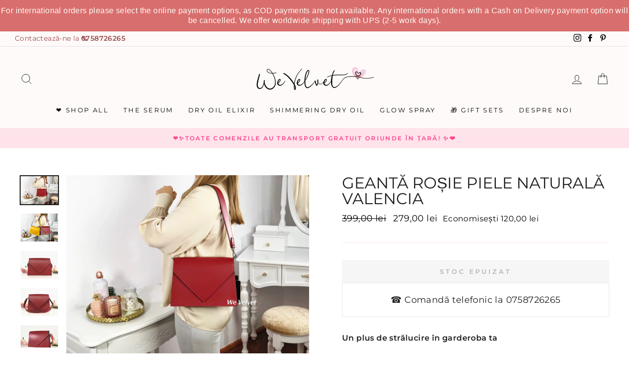

--- FILE ---
content_type: text/html; charset=utf-8
request_url: https://www.wevelvet.ro/products/geanta-ro-ie-piele-naturala-valencia
body_size: 65554
content:
<!doctype html>
<html class="no-js" lang="ro" dir="ltr">
<head>



  <meta name="p:domain_verify" content="469dad31b41e1d5a6274e320fb2558d3"/>
  <meta charset="utf-8">
  <meta http-equiv="X-UA-Compatible" content="IE=edge,chrome=1">
  <meta name="viewport" content="width=device-width,initial-scale=1">
  <meta name="theme-color" content="#f00f0f">
  <link rel="canonical" href="https://www.wevelvet.ro/products/geanta-ro-ie-piele-naturala-valencia">
  <link rel="canonical" href="https://www.wevelvet.ro/products/geanta-ro-ie-piele-naturala-valencia">
    <script src="https://ajax.googleapis.com/ajax/libs/jquery/1.12.4/jquery.min.js"></script>

      <script>
      $m = $.noConflict(true); 
    </script>

  
  <link rel="preconnect" href="https://cdn.shopify.com">
  <link rel="preconnect" href="https://fonts.shopifycdn.com">
  <link rel="dns-prefetch" href="https://productreviews.shopifycdn.com">
  <link rel="dns-prefetch" href="https://ajax.googleapis.com">
  <link rel="dns-prefetch" href="https://maps.googleapis.com">
  <link rel="dns-prefetch" href="https://maps.gstatic.com">
  
  <!--MB_OPC-->
<script data-cfasync='false'>   
                  if(window.location.pathname=='/securecheckout'){
                  document.title = 'Secure checkout';
                  var css = 'body > :not(#cartLoader) {display:none !important}',head = document.head || document.getElementsByTagName('head')[0],style = document.createElement('style');  
                  head.appendChild(style);style.appendChild(document.createTextNode(css));        
                  var svg = "<svg style='position:fixed;top:100px;left:50%;margin-left:-100px;' width='200px'  height='200px'  xmlns='http://www.w3.org/2000/svg' viewBox='0 0 100 100' preserveAspectRatio='xMidYMid' class='lds-rolling' style='background: none;'><circle cx='50' cy='50' fill='none' ng-attr-stroke='' ng-attr-stroke-width='' ng-attr-r='' ng-attr-stroke-dasharray='' stroke='#197bbd' stroke-width='2' r='15' stroke-dasharray='70.68583470577033 25.561944901923447' transform='rotate(243.197 50 50)'><animateTransform attributeName='transform' type='rotate' calcMode='linear' values='0 50 50;360 50 50' keyTimes='0;1' dur='1s' begin='0s' repeatCount='indefinite'></animateTransform></circle></svg>";
                  document.open();document.write("<!doctype ht"+"ml><ht"+"ml><bo"+"dy><div id='cartLoader' style='min-height:600px;width:100%;text-align:center;background-color: rgba(255, 255, 255, .5);position:absolute;z-index:9999999999'>"+svg+"</div></b"+"ody></ht"+"ml>");document.close();                
                  }
                  var opcSettings = {checkoutUrl : 'securecheckout', enabled : true, design : 1, skipCart : false, oneClickBuy : false, customJsFile : 'https%3A%2F%2Fcdn.shopify.com%2Fs%2Ffiles%2F1%2F2174%2F4859%2Ffiles%2Flogin.js%3Fv%3D1614163672', customCssFile : 'https%3A%2F%2Fcdn.shopify.com%2Fs%2Ffiles%2F1%2F2174%2F4859%2Ffiles%2Fwv-checkout.css%3Fv%3D1599475429', btnSelector : '', enablePopup: false, popupHtml : "",popupBkg : '#ffffff',upsells : [],boosters : {"booster1":"1","booster1_text":"Cererea pentru produsul comandat este foarte mare. Nu v\u0103 face\u021bi griji, am rezervat comanda pentru dumneavoastr\u0103. Comanda este rezervat\u0103 pentru <span id=\"timer\"><\/span> minute!","booster1_text2":"Rezervarea produselor a expirat. Po\u021bi finaliza comanda.","booster1_min":"10","booster2":"2","booster3":"1","booster3_heading":"De ce s\u0103 ne alegi pe noi? ","booster3_title1":"100% Satisfac\u021bia Clientului Garantat\u0103","booster3_text1":"Dac\u0103 nu e\u0219ti mul\u021bumit\u0103 de produsele comandate din orice motiv, suntem mai mult dec\u00e2t \u00eenc\u00e2nta\u021bi s\u0103 \u00ee\u021bi return\u0103m banii sau s\u0103 \u00ee\u021bi \u00eenlocuim produsul \u00een termen de 14 zile.","booster3_img1":"https:\/\/cdn.shopify.com\/s\/files\/1\/0061\/1794\/9553\/files\/satisfactioniconcheckout.png","booster3_title2":"Peste 100.000 de cliente mul\u021bumite","booster3_text2":"Nu avem nicio pl\u00e2ngere ne\u00eentemeiat\u0103. Noi trat\u0103m fiecare client ca parte din familia noastr\u0103.","booster3_img2":"https:\/\/cdn.shopify.com\/s\/files\/1\/0061\/1794\/9553\/files\/bbbpinkcheckout.png","booster3_title3":"","booster3_text3":"","booster3_img3":"","booster3_title4":"","booster3_text4":"","booster3_img4":"","booster4":"2","booster4_img":"","booster5":"1"}};
                  var opcLang = {completeOrder : "Finalizeaz\u0103 comanda", payment : "Metoda de plat\u0103", shippingMethod : "Metoda de livrare", secureCheckout : "Secure Checkout", paymentNotice : "Te rug\u0103m s\u0103 ne oferi informa\u021biile de livrare pentru selectarea metodei de plat\u0103",shippingNotice : "Te rug\u0103m completeaz\u0103 detaliile de livrare pentru selectarea metodei de transport",upsellTitle : "\u021ai-ar pl\u0103cea \u0219i acest produs? (optional)",upsellAdded : "Produsul a fost ad\u0103ugat cu succes \u00een comand\u0103",addToCheckout : "Ad\u0103ugat \u00een comand\u0103"};
                  </script>
<!--MB_OPC-->
    

  <meta name="format-detection" content="telephone=no">
  <meta name="google-site-verification" content="JneXjTg5PbGd61TQmLJmmWRhqcGn-W1NdyiDp7OUbdY" />
  <meta name="facebook-domain-verification" content="qh3slvzmu6ldsc12uoxio4x48er3po" />
  <meta name="GooGhywoiu9839t543j0s7543uw1" content="Adăugați wevelvetshop@gmail.com în contul Google Analytics UA-35075832-6 cu permisiunile „Gestionați utilizatorii și Modificați” – data date 4/20/21">
  <meta name="google-site-verification" content="5dWNR-IuRpvU-71t2GseRmF9KHkGQLvvFBQ3GyM-3JY" />
  <meta name="google-site-verification" content="vOs663o-KkcbkuzZifBlEfnEy1atklS86wmGgx_8RJw" /><link rel="shortcut icon" href="//www.wevelvet.ro/cdn/shop/files/WeVe_Favicon_32x32.png?v=1661842073" type="image/png" /><title>Geantă roșie piele naturală Valencia
&ndash; We Velvet
</title>
<meta name="description" content="Un plus de strălucire în garderoba ta Fiecare femeie își dorește să fie specială și să iasă în evidență așadar, noi vă sugerăm superba geantă Valencia. Este un model deosebit, cu un design simplu și minimalist dar extrem de elegant și feminin. O poți asorta atât ținutelor casual cât și celor office pentru a arăta excep"><meta property="og:site_name" content="We Velvet">
  <meta property="og:url" content="https://www.wevelvet.ro/products/geanta-ro-ie-piele-naturala-valencia">
  <meta property="og:title" content="Geantă roșie piele naturală Valencia">
  <meta property="og:type" content="product">
  <meta property="og:description" content="Un plus de strălucire în garderoba ta Fiecare femeie își dorește să fie specială și să iasă în evidență așadar, noi vă sugerăm superba geantă Valencia. Este un model deosebit, cu un design simplu și minimalist dar extrem de elegant și feminin. O poți asorta atât ținutelor casual cât și celor office pentru a arăta excep"><meta property="og:image" content="http://www.wevelvet.ro/cdn/shop/files/geanta-rosie-piele-naturala-valencia-geanta-pn-naturala-red-spo-disabled-we-velvet-459_1200x1200.jpg?v=1726077117"><meta property="og:image" content="http://www.wevelvet.ro/cdn/shop/files/geanta-rosie-piele-naturala-valencia-geanta-pn-naturala-red-spo-disabled-we-velvet-784_1200x1200.jpg?v=1726077123"><meta property="og:image" content="http://www.wevelvet.ro/cdn/shop/files/geanta-rosie-piele-naturala-valencia-geanta-pn-naturala-red-spo-disabled-we-velvet-479_1200x1200.jpg?v=1726077133">
  <meta property="og:image:secure_url" content="https://www.wevelvet.ro/cdn/shop/files/geanta-rosie-piele-naturala-valencia-geanta-pn-naturala-red-spo-disabled-we-velvet-459_1200x1200.jpg?v=1726077117"><meta property="og:image:secure_url" content="https://www.wevelvet.ro/cdn/shop/files/geanta-rosie-piele-naturala-valencia-geanta-pn-naturala-red-spo-disabled-we-velvet-784_1200x1200.jpg?v=1726077123"><meta property="og:image:secure_url" content="https://www.wevelvet.ro/cdn/shop/files/geanta-rosie-piele-naturala-valencia-geanta-pn-naturala-red-spo-disabled-we-velvet-479_1200x1200.jpg?v=1726077133">
  <meta name="twitter:site" content="@">
  <meta name="twitter:card" content="summary_large_image">
  <meta name="twitter:title" content="Geantă roșie piele naturală Valencia">
  <meta name="twitter:description" content="Un plus de strălucire în garderoba ta Fiecare femeie își dorește să fie specială și să iasă în evidență așadar, noi vă sugerăm superba geantă Valencia. Este un model deosebit, cu un design simplu și minimalist dar extrem de elegant și feminin. O poți asorta atât ținutelor casual cât și celor office pentru a arăta excep">
<style data-shopify>@font-face {
  font-family: Montserrat;
  font-weight: 400;
  font-style: normal;
  font-display: swap;
  src: url("//www.wevelvet.ro/cdn/fonts/montserrat/montserrat_n4.81949fa0ac9fd2021e16436151e8eaa539321637.woff2") format("woff2"),
       url("//www.wevelvet.ro/cdn/fonts/montserrat/montserrat_n4.a6c632ca7b62da89c3594789ba828388aac693fe.woff") format("woff");
}

  @font-face {
  font-family: Montserrat;
  font-weight: 400;
  font-style: normal;
  font-display: swap;
  src: url("//www.wevelvet.ro/cdn/fonts/montserrat/montserrat_n4.81949fa0ac9fd2021e16436151e8eaa539321637.woff2") format("woff2"),
       url("//www.wevelvet.ro/cdn/fonts/montserrat/montserrat_n4.a6c632ca7b62da89c3594789ba828388aac693fe.woff") format("woff");
}


  @font-face {
  font-family: Montserrat;
  font-weight: 600;
  font-style: normal;
  font-display: swap;
  src: url("//www.wevelvet.ro/cdn/fonts/montserrat/montserrat_n6.1326b3e84230700ef15b3a29fb520639977513e0.woff2") format("woff2"),
       url("//www.wevelvet.ro/cdn/fonts/montserrat/montserrat_n6.652f051080eb14192330daceed8cd53dfdc5ead9.woff") format("woff");
}

  @font-face {
  font-family: Montserrat;
  font-weight: 400;
  font-style: italic;
  font-display: swap;
  src: url("//www.wevelvet.ro/cdn/fonts/montserrat/montserrat_i4.5a4ea298b4789e064f62a29aafc18d41f09ae59b.woff2") format("woff2"),
       url("//www.wevelvet.ro/cdn/fonts/montserrat/montserrat_i4.072b5869c5e0ed5b9d2021e4c2af132e16681ad2.woff") format("woff");
}

  @font-face {
  font-family: Montserrat;
  font-weight: 600;
  font-style: italic;
  font-display: swap;
  src: url("//www.wevelvet.ro/cdn/fonts/montserrat/montserrat_i6.e90155dd2f004112a61c0322d66d1f59dadfa84b.woff2") format("woff2"),
       url("//www.wevelvet.ro/cdn/fonts/montserrat/montserrat_i6.41470518d8e9d7f1bcdd29a447c2397e5393943f.woff") format("woff");
}

</style><link href="//www.wevelvet.ro/cdn/shop/t/41/assets/theme.css?v=23926539819639698491762846066" rel="stylesheet" type="text/css" media="all" />
  <link href="//www.wevelvet.ro/cdn/shop/t/41/assets/bundle-products.scss.css?v=11164189786489659891720426949" rel="stylesheet" type="text/css" media="all" />
  <link href="//www.wevelvet.ro/cdn/shop/t/41/assets/custom-style.css?v=116896043553354999731720426949" rel="stylesheet" type="text/css" media="all" />
<style data-shopify>:root {
    --typeHeaderPrimary: Montserrat;
    --typeHeaderFallback: sans-serif;
    --typeHeaderSize: 38px;
    --typeHeaderWeight: 400;
    --typeHeaderLineHeight: 1;
    --typeHeaderSpacing: 0.0em;

    --typeBasePrimary:Montserrat;
    --typeBaseFallback:sans-serif;
    --typeBaseSize: 16px;
    --typeBaseWeight: 400;
    --typeBaseSpacing: 0.025em;
    --typeBaseLineHeight: 1.6;

    --typeCollectionTitle: 18px;

    --iconWeight: 2px;
    --iconLinecaps: miter;

    
      --buttonRadius: 0px;
    

    --colorGridOverlayOpacity: 0.1;
  }</style><script>
    document.documentElement.className = document.documentElement.className.replace('no-js', 'js');

    window.theme = window.theme || {};
    theme.routes = {
      home: "/",
      cart: "/cart",
      cartAdd: "/cart/add.js",
      cartChange: "/cart/change"
    };
    theme.strings = {
      soldOut: "Stoc Epuizat",
      unavailable: "Indisponibil",
      stockLabel: "[count] produse pe stoc!",
      willNotShipUntil: "",
      willBeInStockAfter: "",
      waitingForStock: "",
      savePrice: "Economisești [saved_amount]",
      cartEmpty: "Cos-ul dvs. este gol",
      cartTermsConfirmation: "Trebuie să fiți de acord cu termenii și condițiile pentru a finaliza comanda"
    };
    theme.settings = {
      dynamicVariantsEnable: true,
      dynamicVariantType: "button",
      cartType: "drawer",
      moneyFormat: "{{amount_with_comma_separator}} lei",
      saveType: "dollar",
      recentlyViewedEnabled: false,
      predictiveSearch: true,
      predictiveSearchType: "product",
      inventoryThreshold: 10,
      quickView: true,
      themeName: 'Impulse',
      themeVersion: "3.6.1"
    };
  </script>

  <script>window.performance && window.performance.mark && window.performance.mark('shopify.content_for_header.start');</script><meta id="shopify-digital-wallet" name="shopify-digital-wallet" content="/21744859/digital_wallets/dialog">
<meta name="shopify-checkout-api-token" content="5f439045bd66c5ad69092b361163bb43">
<link rel="alternate" type="application/json+oembed" href="https://www.wevelvet.ro/products/geanta-ro-ie-piele-naturala-valencia.oembed">
<script async="async" src="/checkouts/internal/preloads.js?locale=ro-RO"></script>
<link rel="preconnect" href="https://shop.app" crossorigin="anonymous">
<script async="async" src="https://shop.app/checkouts/internal/preloads.js?locale=ro-RO&shop_id=21744859" crossorigin="anonymous"></script>
<script id="apple-pay-shop-capabilities" type="application/json">{"shopId":21744859,"countryCode":"RO","currencyCode":"RON","merchantCapabilities":["supports3DS"],"merchantId":"gid:\/\/shopify\/Shop\/21744859","merchantName":"We Velvet","requiredBillingContactFields":["postalAddress","email","phone"],"requiredShippingContactFields":["postalAddress","email","phone"],"shippingType":"shipping","supportedNetworks":["visa","maestro","masterCard","amex"],"total":{"type":"pending","label":"We Velvet","amount":"1.00"},"shopifyPaymentsEnabled":true,"supportsSubscriptions":true}</script>
<script id="shopify-features" type="application/json">{"accessToken":"5f439045bd66c5ad69092b361163bb43","betas":["rich-media-storefront-analytics"],"domain":"www.wevelvet.ro","predictiveSearch":true,"shopId":21744859,"locale":"ro"}</script>
<script>var Shopify = Shopify || {};
Shopify.shop = "we-velvet.myshopify.com";
Shopify.locale = "ro";
Shopify.currency = {"active":"RON","rate":"1.0"};
Shopify.country = "RO";
Shopify.theme = {"name":"New Look - WE VELVET BEAUTY","id":162877145415,"schema_name":"Impulse","schema_version":"3.6.1","theme_store_id":857,"role":"main"};
Shopify.theme.handle = "null";
Shopify.theme.style = {"id":null,"handle":null};
Shopify.cdnHost = "www.wevelvet.ro/cdn";
Shopify.routes = Shopify.routes || {};
Shopify.routes.root = "/";</script>
<script type="module">!function(o){(o.Shopify=o.Shopify||{}).modules=!0}(window);</script>
<script>!function(o){function n(){var o=[];function n(){o.push(Array.prototype.slice.apply(arguments))}return n.q=o,n}var t=o.Shopify=o.Shopify||{};t.loadFeatures=n(),t.autoloadFeatures=n()}(window);</script>
<script>
  window.ShopifyPay = window.ShopifyPay || {};
  window.ShopifyPay.apiHost = "shop.app\/pay";
  window.ShopifyPay.redirectState = null;
</script>
<script id="shop-js-analytics" type="application/json">{"pageType":"product"}</script>
<script defer="defer" async type="module" src="//www.wevelvet.ro/cdn/shopifycloud/shop-js/modules/v2/client.init-shop-cart-sync_IZsNAliE.en.esm.js"></script>
<script defer="defer" async type="module" src="//www.wevelvet.ro/cdn/shopifycloud/shop-js/modules/v2/chunk.common_0OUaOowp.esm.js"></script>
<script type="module">
  await import("//www.wevelvet.ro/cdn/shopifycloud/shop-js/modules/v2/client.init-shop-cart-sync_IZsNAliE.en.esm.js");
await import("//www.wevelvet.ro/cdn/shopifycloud/shop-js/modules/v2/chunk.common_0OUaOowp.esm.js");

  window.Shopify.SignInWithShop?.initShopCartSync?.({"fedCMEnabled":true,"windoidEnabled":true});

</script>
<script>
  window.Shopify = window.Shopify || {};
  if (!window.Shopify.featureAssets) window.Shopify.featureAssets = {};
  window.Shopify.featureAssets['shop-js'] = {"shop-cart-sync":["modules/v2/client.shop-cart-sync_DLOhI_0X.en.esm.js","modules/v2/chunk.common_0OUaOowp.esm.js"],"init-fed-cm":["modules/v2/client.init-fed-cm_C6YtU0w6.en.esm.js","modules/v2/chunk.common_0OUaOowp.esm.js"],"shop-button":["modules/v2/client.shop-button_BCMx7GTG.en.esm.js","modules/v2/chunk.common_0OUaOowp.esm.js"],"shop-cash-offers":["modules/v2/client.shop-cash-offers_BT26qb5j.en.esm.js","modules/v2/chunk.common_0OUaOowp.esm.js","modules/v2/chunk.modal_CGo_dVj3.esm.js"],"init-windoid":["modules/v2/client.init-windoid_B9PkRMql.en.esm.js","modules/v2/chunk.common_0OUaOowp.esm.js"],"init-shop-email-lookup-coordinator":["modules/v2/client.init-shop-email-lookup-coordinator_DZkqjsbU.en.esm.js","modules/v2/chunk.common_0OUaOowp.esm.js"],"shop-toast-manager":["modules/v2/client.shop-toast-manager_Di2EnuM7.en.esm.js","modules/v2/chunk.common_0OUaOowp.esm.js"],"shop-login-button":["modules/v2/client.shop-login-button_BtqW_SIO.en.esm.js","modules/v2/chunk.common_0OUaOowp.esm.js","modules/v2/chunk.modal_CGo_dVj3.esm.js"],"avatar":["modules/v2/client.avatar_BTnouDA3.en.esm.js"],"pay-button":["modules/v2/client.pay-button_CWa-C9R1.en.esm.js","modules/v2/chunk.common_0OUaOowp.esm.js"],"init-shop-cart-sync":["modules/v2/client.init-shop-cart-sync_IZsNAliE.en.esm.js","modules/v2/chunk.common_0OUaOowp.esm.js"],"init-customer-accounts":["modules/v2/client.init-customer-accounts_DenGwJTU.en.esm.js","modules/v2/client.shop-login-button_BtqW_SIO.en.esm.js","modules/v2/chunk.common_0OUaOowp.esm.js","modules/v2/chunk.modal_CGo_dVj3.esm.js"],"init-shop-for-new-customer-accounts":["modules/v2/client.init-shop-for-new-customer-accounts_JdHXxpS9.en.esm.js","modules/v2/client.shop-login-button_BtqW_SIO.en.esm.js","modules/v2/chunk.common_0OUaOowp.esm.js","modules/v2/chunk.modal_CGo_dVj3.esm.js"],"init-customer-accounts-sign-up":["modules/v2/client.init-customer-accounts-sign-up_D6__K_p8.en.esm.js","modules/v2/client.shop-login-button_BtqW_SIO.en.esm.js","modules/v2/chunk.common_0OUaOowp.esm.js","modules/v2/chunk.modal_CGo_dVj3.esm.js"],"checkout-modal":["modules/v2/client.checkout-modal_C_ZQDY6s.en.esm.js","modules/v2/chunk.common_0OUaOowp.esm.js","modules/v2/chunk.modal_CGo_dVj3.esm.js"],"shop-follow-button":["modules/v2/client.shop-follow-button_XetIsj8l.en.esm.js","modules/v2/chunk.common_0OUaOowp.esm.js","modules/v2/chunk.modal_CGo_dVj3.esm.js"],"lead-capture":["modules/v2/client.lead-capture_DvA72MRN.en.esm.js","modules/v2/chunk.common_0OUaOowp.esm.js","modules/v2/chunk.modal_CGo_dVj3.esm.js"],"shop-login":["modules/v2/client.shop-login_ClXNxyh6.en.esm.js","modules/v2/chunk.common_0OUaOowp.esm.js","modules/v2/chunk.modal_CGo_dVj3.esm.js"],"payment-terms":["modules/v2/client.payment-terms_CNlwjfZz.en.esm.js","modules/v2/chunk.common_0OUaOowp.esm.js","modules/v2/chunk.modal_CGo_dVj3.esm.js"]};
</script>
<script>(function() {
  var isLoaded = false;
  function asyncLoad() {
    if (isLoaded) return;
    isLoaded = true;
    var urls = ["https:\/\/seoimager-webhooks.herokuapp.com\/js\/disable_click.min.js?shop=we-velvet.myshopify.com","https:\/\/easygdpr.b-cdn.net\/v\/1553540745\/gdpr.min.js?shop=we-velvet.myshopify.com","https:\/\/app.gettixel.com\/get_script\/80a3aff4406d11ec8b93da9837ae9b0d.js?v=479666\u0026shop=we-velvet.myshopify.com","https:\/\/d23dclunsivw3h.cloudfront.net\/redirect-app.js?shop=we-velvet.myshopify.com","https:\/\/cdn.hextom.com\/js\/quickannouncementbar.js?shop=we-velvet.myshopify.com"];
    for (var i = 0; i < urls.length; i++) {
      var s = document.createElement('script');
      s.type = 'text/javascript';
      s.async = true;
      s.src = urls[i];
      var x = document.getElementsByTagName('script')[0];
      x.parentNode.insertBefore(s, x);
    }
  };
  if(window.attachEvent) {
    window.attachEvent('onload', asyncLoad);
  } else {
    window.addEventListener('load', asyncLoad, false);
  }
})();</script>
<script id="__st">var __st={"a":21744859,"offset":7200,"reqid":"5ac18584-7d04-4f79-bde0-613ac144ca9c-1768369559","pageurl":"www.wevelvet.ro\/products\/geanta-ro-ie-piele-naturala-valencia","u":"dc9aa2967b56","p":"product","rtyp":"product","rid":4364714180675};</script>
<script>window.ShopifyPaypalV4VisibilityTracking = true;</script>
<script id="captcha-bootstrap">!function(){'use strict';const t='contact',e='account',n='new_comment',o=[[t,t],['blogs',n],['comments',n],[t,'customer']],c=[[e,'customer_login'],[e,'guest_login'],[e,'recover_customer_password'],[e,'create_customer']],r=t=>t.map((([t,e])=>`form[action*='/${t}']:not([data-nocaptcha='true']) input[name='form_type'][value='${e}']`)).join(','),a=t=>()=>t?[...document.querySelectorAll(t)].map((t=>t.form)):[];function s(){const t=[...o],e=r(t);return a(e)}const i='password',u='form_key',d=['recaptcha-v3-token','g-recaptcha-response','h-captcha-response',i],f=()=>{try{return window.sessionStorage}catch{return}},m='__shopify_v',_=t=>t.elements[u];function p(t,e,n=!1){try{const o=window.sessionStorage,c=JSON.parse(o.getItem(e)),{data:r}=function(t){const{data:e,action:n}=t;return t[m]||n?{data:e,action:n}:{data:t,action:n}}(c);for(const[e,n]of Object.entries(r))t.elements[e]&&(t.elements[e].value=n);n&&o.removeItem(e)}catch(o){console.error('form repopulation failed',{error:o})}}const l='form_type',E='cptcha';function T(t){t.dataset[E]=!0}const w=window,h=w.document,L='Shopify',v='ce_forms',y='captcha';let A=!1;((t,e)=>{const n=(g='f06e6c50-85a8-45c8-87d0-21a2b65856fe',I='https://cdn.shopify.com/shopifycloud/storefront-forms-hcaptcha/ce_storefront_forms_captcha_hcaptcha.v1.5.2.iife.js',D={infoText:'Protejat prin hCaptcha',privacyText:'Confidențialitate',termsText:'Condiții'},(t,e,n)=>{const o=w[L][v],c=o.bindForm;if(c)return c(t,g,e,D).then(n);var r;o.q.push([[t,g,e,D],n]),r=I,A||(h.body.append(Object.assign(h.createElement('script'),{id:'captcha-provider',async:!0,src:r})),A=!0)});var g,I,D;w[L]=w[L]||{},w[L][v]=w[L][v]||{},w[L][v].q=[],w[L][y]=w[L][y]||{},w[L][y].protect=function(t,e){n(t,void 0,e),T(t)},Object.freeze(w[L][y]),function(t,e,n,w,h,L){const[v,y,A,g]=function(t,e,n){const i=e?o:[],u=t?c:[],d=[...i,...u],f=r(d),m=r(i),_=r(d.filter((([t,e])=>n.includes(e))));return[a(f),a(m),a(_),s()]}(w,h,L),I=t=>{const e=t.target;return e instanceof HTMLFormElement?e:e&&e.form},D=t=>v().includes(t);t.addEventListener('submit',(t=>{const e=I(t);if(!e)return;const n=D(e)&&!e.dataset.hcaptchaBound&&!e.dataset.recaptchaBound,o=_(e),c=g().includes(e)&&(!o||!o.value);(n||c)&&t.preventDefault(),c&&!n&&(function(t){try{if(!f())return;!function(t){const e=f();if(!e)return;const n=_(t);if(!n)return;const o=n.value;o&&e.removeItem(o)}(t);const e=Array.from(Array(32),(()=>Math.random().toString(36)[2])).join('');!function(t,e){_(t)||t.append(Object.assign(document.createElement('input'),{type:'hidden',name:u})),t.elements[u].value=e}(t,e),function(t,e){const n=f();if(!n)return;const o=[...t.querySelectorAll(`input[type='${i}']`)].map((({name:t})=>t)),c=[...d,...o],r={};for(const[a,s]of new FormData(t).entries())c.includes(a)||(r[a]=s);n.setItem(e,JSON.stringify({[m]:1,action:t.action,data:r}))}(t,e)}catch(e){console.error('failed to persist form',e)}}(e),e.submit())}));const S=(t,e)=>{t&&!t.dataset[E]&&(n(t,e.some((e=>e===t))),T(t))};for(const o of['focusin','change'])t.addEventListener(o,(t=>{const e=I(t);D(e)&&S(e,y())}));const B=e.get('form_key'),M=e.get(l),P=B&&M;t.addEventListener('DOMContentLoaded',(()=>{const t=y();if(P)for(const e of t)e.elements[l].value===M&&p(e,B);[...new Set([...A(),...v().filter((t=>'true'===t.dataset.shopifyCaptcha))])].forEach((e=>S(e,t)))}))}(h,new URLSearchParams(w.location.search),n,t,e,['guest_login'])})(!0,!0)}();</script>
<script integrity="sha256-4kQ18oKyAcykRKYeNunJcIwy7WH5gtpwJnB7kiuLZ1E=" data-source-attribution="shopify.loadfeatures" defer="defer" src="//www.wevelvet.ro/cdn/shopifycloud/storefront/assets/storefront/load_feature-a0a9edcb.js" crossorigin="anonymous"></script>
<script crossorigin="anonymous" defer="defer" src="//www.wevelvet.ro/cdn/shopifycloud/storefront/assets/shopify_pay/storefront-65b4c6d7.js?v=20250812"></script>
<script data-source-attribution="shopify.dynamic_checkout.dynamic.init">var Shopify=Shopify||{};Shopify.PaymentButton=Shopify.PaymentButton||{isStorefrontPortableWallets:!0,init:function(){window.Shopify.PaymentButton.init=function(){};var t=document.createElement("script");t.src="https://www.wevelvet.ro/cdn/shopifycloud/portable-wallets/latest/portable-wallets.ro.js",t.type="module",document.head.appendChild(t)}};
</script>
<script data-source-attribution="shopify.dynamic_checkout.buyer_consent">
  function portableWalletsHideBuyerConsent(e){var t=document.getElementById("shopify-buyer-consent"),n=document.getElementById("shopify-subscription-policy-button");t&&n&&(t.classList.add("hidden"),t.setAttribute("aria-hidden","true"),n.removeEventListener("click",e))}function portableWalletsShowBuyerConsent(e){var t=document.getElementById("shopify-buyer-consent"),n=document.getElementById("shopify-subscription-policy-button");t&&n&&(t.classList.remove("hidden"),t.removeAttribute("aria-hidden"),n.addEventListener("click",e))}window.Shopify?.PaymentButton&&(window.Shopify.PaymentButton.hideBuyerConsent=portableWalletsHideBuyerConsent,window.Shopify.PaymentButton.showBuyerConsent=portableWalletsShowBuyerConsent);
</script>
<script data-source-attribution="shopify.dynamic_checkout.cart.bootstrap">document.addEventListener("DOMContentLoaded",(function(){function t(){return document.querySelector("shopify-accelerated-checkout-cart, shopify-accelerated-checkout")}if(t())Shopify.PaymentButton.init();else{new MutationObserver((function(e,n){t()&&(Shopify.PaymentButton.init(),n.disconnect())})).observe(document.body,{childList:!0,subtree:!0})}}));
</script>
<link id="shopify-accelerated-checkout-styles" rel="stylesheet" media="screen" href="https://www.wevelvet.ro/cdn/shopifycloud/portable-wallets/latest/accelerated-checkout-backwards-compat.css" crossorigin="anonymous">
<style id="shopify-accelerated-checkout-cart">
        #shopify-buyer-consent {
  margin-top: 1em;
  display: inline-block;
  width: 100%;
}

#shopify-buyer-consent.hidden {
  display: none;
}

#shopify-subscription-policy-button {
  background: none;
  border: none;
  padding: 0;
  text-decoration: underline;
  font-size: inherit;
  cursor: pointer;
}

#shopify-subscription-policy-button::before {
  box-shadow: none;
}

      </style>

<script>window.performance && window.performance.mark && window.performance.mark('shopify.content_for_header.end');</script>

  <script src="//www.wevelvet.ro/cdn/shop/t/41/assets/vendor-scripts-v7.js" defer="defer"></script><script src="https://cdn.jsdelivr.net/npm/magnific-popup@1.1.0/dist/jquery.magnific-popup.min.js" defer="defer"></script>
  <script src="//www.wevelvet.ro/cdn/shop/t/41/assets/theme.js?v=140361994668559964081720426949" defer="defer"></script>
    <script>
    
      
    window.ufeStore = {
      collections: [165671927875,165671895107,166215483459,154874839107],
      tags: 'geanta-pn,piele naturala,red,spo-disabled'.split(','),
      selectedVariantId: 31220529954883,
      moneyFormat: "{{amount_with_comma_separator}} lei",
      moneyFormatWithCurrency: "{{amount_with_comma_separator}} lei RON",
      currency: "RON",
      customerId: null,
      productAvailable: null,
      productMapping: []
    }
    
    
      window.ufeStore.cartTotal = 0;
      
    
    
    
    window.isUfeInstalled = false;
    function ufeScriptLoader(scriptUrl) {
        var element = document.createElement('script');
        element.src = scriptUrl;
        element.type = 'text/javascript';
        document.getElementsByTagName('head')[0].appendChild(element);
    }
    if(window.isUfeInstalled) console.log('%c UFE: Funnel Engines ⚡️ Full Throttle  🦾😎!', 'font-weight: bold; letter-spacing: 2px; font-family: system-ui, -apple-system, BlinkMacSystemFont, "Segoe UI", "Roboto", "Oxygen", "Ubuntu", Arial, sans-serif;font-size: 20px;color: rgb(25, 124, 255); text-shadow: 2px 2px 0 rgb(62, 246, 255)');
    if(!('noModule' in HTMLScriptElement.prototype) && window.isUfeInstalled) {
        ufeScriptLoader('https://ufe.helixo.co/scripts/sdk.es5.min.js');
        console.log('UFE: ES5 Script Loading');
    }
    </script>
    
    
    
  
  <!-- Hotjar Tracking Code for https://www.wevelvet.ro/ -->
<script>
    (function(h,o,t,j,a,r){
        h.hj=h.hj||function(){(h.hj.q=h.hj.q||[]).push(arguments)};
        h._hjSettings={hjid:2822647,hjsv:6};
        a=o.getElementsByTagName('head')[0];
        r=o.createElement('script');r.async=1;
        r.src=t+h._hjSettings.hjid+j+h._hjSettings.hjsv;
        a.appendChild(r);
    })(window,document,'https://static.hotjar.com/c/hotjar-','.js?sv=');
</script> 

    <!-- Glami piXel for WeVelvet.ro -->
  <script>
  (function(f, a, s, h, i, o, n) {f['GlamiTrackerObject'] = i;
  f[i]=f[i]||function(){(f[i].q=f[i].q||[]).push(arguments)};o=a.createElement(s),
  n=a.getElementsByTagName(s)[0];o.async=1;o.src=h;n.parentNode.insertBefore(o,n)
  })(window, document, 'script', '//www.glami.ro/js/compiled/pt.js', 'glami');

  glami('create', '91C47485F6A5ED0CF82CD9B7F2121E8E', 'ro');
  glami('track', 'PageView');
  </script>
  <!-- End Glami piXel -->
  
  <!-- Pinterest Base Code -->
      <script type="text/javascript">
    !function(e){if(!window.pintrk){window.pintrk=function()
    {window.pintrk.queue.push(Array.prototype.slice.call(arguments))};var
    n=window.pintrk;n.queue=[],n.version="3.0";var
    t=document.createElement("script");t.async=!0,t.src=e;var
    r=document.getElementsByTagName("script")[0];r.parentNode.insertBefore(t,r)}}
    ("https://s.pinimg.com/ct/core.js"); 

    pintrk('load','2612418661836', { em: '', });
    pintrk('page');
    </script> 
    <noscript> 
    <img height="1" width="1" style="display:none;" alt=""
    src="https://ct.pinterest.com/v3/?tid=2612418661836&noscript=1" /> 
    </noscript>
  
	
  
  <!-- RedRetarget App Hook start -->
<link rel="dns-prefetch" href="https://trackifyx.redretarget.com">


<!-- HOOK JS-->

<meta name="tfx:tags" content=" geanta-pn,  piele naturala,  red,  spo-disabled, ">
<meta name="tfx:collections" content="Genti Medii Luxury We Velvet Box, Genti Medii Special Gift Wrap, Products, SPO-filter-cee5b992b0d8b661e96cfd7c427e3b13, ">







<script id="tfx-cart">
    
    window.tfxCart = {"note":null,"attributes":{},"original_total_price":0,"total_price":0,"total_discount":0,"total_weight":0.0,"item_count":0,"items":[],"requires_shipping":false,"currency":"RON","items_subtotal_price":0,"cart_level_discount_applications":[],"checkout_charge_amount":0}
</script>



<script id="tfx-product">
    
    window.tfxProduct = {"id":4364714180675,"title":"Geantă roșie piele naturală Valencia","handle":"geanta-ro-ie-piele-naturala-valencia","description":"\u003cp\u003e\u003cstrong\u003eUn plus de strălucire în garderoba ta\u003c\/strong\u003e\u003c\/p\u003e\n\u003cp\u003eFiecare femeie își dorește să fie specială și să iasă în evidență așadar, noi vă sugerăm superba geantă Valencia. Este un model deosebit, cu un design simplu și minimalist dar extrem de elegant și feminin. O poți asorta atât ținutelor casual cât și celor office pentru a arăta excepțional de fiecare dată. \u003c\/p\u003e\n\u003cp\u003e\u003cstrong\u003eCaracteristici produs:\u003c\/strong\u003e\u003c\/p\u003e\n\u003cul\u003e\n\u003cli\u003eLa interior dispune de 2 compartimente spațioase, un buzunar cu fermoar și un buzunar fără fermoar\u003c\/li\u003e\n\u003cli\u003eGeanta vin împreună cu un mâner și o baretă de umăr, ambele detașabile\u003c\/li\u003e\n\u003cli\u003eDimensiuni:\u003c\/li\u003e\n\u003cul\u003e\n\u003cli\u003eÎnălțime: 20 cm\u003c\/li\u003e\n\u003cli\u003eLățime: 26 cm\u003c\/li\u003e\n\u003cli\u003eAdâncime: 8 cm\u003c\/li\u003e\n\u003c\/ul\u003e\n\u003c\/ul\u003e\n\u003cdiv\u003e\n\u003cspan face=\"arial, helvetica, sans-serif\" color=\"#000000\"\u003e\u003cb\u003e\u003cstrong\u003e🚌 \u003c\/strong\u003eLivrarea produselor se face prin Curierat Rapid în 1-2 zile lucrătoare, iar costul transportului este de 16 lei.\u003c\/b\u003e\u003c\/span\u003e \u003c\/div\u003e\n\u003cdiv\u003e\u003cbr\u003e\u003c\/div\u003e\n\u003cdiv\u003e\u003cstrong\u003e🎁 Comenzile cu valoare peste 249 de lei beneficiază de Transport GRATUIT.\u003c\/strong\u003e\u003c\/div\u003e","published_at":"2019-11-21T11:39:58+02:00","created_at":"2019-11-21T13:00:09+02:00","vendor":"We Velvet","type":"","tags":["geanta-pn","piele naturala","red","spo-disabled"],"price":27900,"price_min":27900,"price_max":27900,"available":false,"price_varies":false,"compare_at_price":39900,"compare_at_price_min":39900,"compare_at_price_max":39900,"compare_at_price_varies":false,"variants":[{"id":31220529954883,"title":"Default Title","option1":"Default Title","option2":null,"option3":null,"sku":"","requires_shipping":true,"taxable":true,"featured_image":null,"available":false,"name":"Geantă roșie piele naturală Valencia","public_title":null,"options":["Default Title"],"price":27900,"weight":0,"compare_at_price":39900,"inventory_quantity":0,"inventory_management":"shopify","inventory_policy":"deny","barcode":"","requires_selling_plan":false,"selling_plan_allocations":[]}],"images":["\/\/www.wevelvet.ro\/cdn\/shop\/files\/geanta-rosie-piele-naturala-valencia-geanta-pn-naturala-red-spo-disabled-we-velvet-459.jpg?v=1726077117","\/\/www.wevelvet.ro\/cdn\/shop\/files\/geanta-rosie-piele-naturala-valencia-geanta-pn-naturala-red-spo-disabled-we-velvet-784.jpg?v=1726077123","\/\/www.wevelvet.ro\/cdn\/shop\/files\/geanta-rosie-piele-naturala-valencia-geanta-pn-naturala-red-spo-disabled-we-velvet-479.jpg?v=1726077133","\/\/www.wevelvet.ro\/cdn\/shop\/files\/geanta-rosie-piele-naturala-valencia-geanta-pn-naturala-red-spo-disabled-we-velvet-802.jpg?v=1726077142","\/\/www.wevelvet.ro\/cdn\/shop\/files\/geanta-rosie-piele-naturala-valencia-geanta-pn-naturala-red-spo-disabled-we-velvet-430.jpg?v=1726077157","\/\/www.wevelvet.ro\/cdn\/shop\/files\/geanta-rosie-piele-naturala-valencia-geanta-pn-naturala-red-spo-disabled-we-velvet-516.jpg?v=1726077166","\/\/www.wevelvet.ro\/cdn\/shop\/files\/geanta-rosie-piele-naturala-valencia-geanta-pn-naturala-red-spo-disabled-we-velvet-136.jpg?v=1726077174","\/\/www.wevelvet.ro\/cdn\/shop\/files\/geanta-rosie-piele-naturala-valencia-geanta-pn-naturala-red-spo-disabled-we-velvet-363.jpg?v=1726077183","\/\/www.wevelvet.ro\/cdn\/shop\/files\/geanta-rosie-piele-naturala-valencia-geanta-pn-naturala-red-spo-disabled-we-velvet-912.jpg?v=1726077193"],"featured_image":"\/\/www.wevelvet.ro\/cdn\/shop\/files\/geanta-rosie-piele-naturala-valencia-geanta-pn-naturala-red-spo-disabled-we-velvet-459.jpg?v=1726077117","options":["Title"],"media":[{"alt":"Geant roie piele natural Valencia","id":49489620074823,"position":1,"preview_image":{"aspect_ratio":1.333,"height":2250,"width":3000,"src":"\/\/www.wevelvet.ro\/cdn\/shop\/files\/geanta-rosie-piele-naturala-valencia-geanta-pn-naturala-red-spo-disabled-we-velvet-459.jpg?v=1726077117"},"aspect_ratio":1.333,"height":2250,"media_type":"image","src":"\/\/www.wevelvet.ro\/cdn\/shop\/files\/geanta-rosie-piele-naturala-valencia-geanta-pn-naturala-red-spo-disabled-we-velvet-459.jpg?v=1726077117","width":3000},{"alt":"Geant roie piele natural Valencia","id":49489621123399,"position":2,"preview_image":{"aspect_ratio":1.333,"height":1242,"width":1656,"src":"\/\/www.wevelvet.ro\/cdn\/shop\/files\/geanta-rosie-piele-naturala-valencia-geanta-pn-naturala-red-spo-disabled-we-velvet-784.jpg?v=1726077123"},"aspect_ratio":1.333,"height":1242,"media_type":"image","src":"\/\/www.wevelvet.ro\/cdn\/shop\/files\/geanta-rosie-piele-naturala-valencia-geanta-pn-naturala-red-spo-disabled-we-velvet-784.jpg?v=1726077123","width":1656},{"alt":"Geant roie piele natural Valencia","id":49489622860103,"position":3,"preview_image":{"aspect_ratio":1.333,"height":2250,"width":3000,"src":"\/\/www.wevelvet.ro\/cdn\/shop\/files\/geanta-rosie-piele-naturala-valencia-geanta-pn-naturala-red-spo-disabled-we-velvet-479.jpg?v=1726077133"},"aspect_ratio":1.333,"height":2250,"media_type":"image","src":"\/\/www.wevelvet.ro\/cdn\/shop\/files\/geanta-rosie-piele-naturala-valencia-geanta-pn-naturala-red-spo-disabled-we-velvet-479.jpg?v=1726077133","width":3000},{"alt":"Geant roie piele natural Valencia","id":49489624334663,"position":4,"preview_image":{"aspect_ratio":1.333,"height":2250,"width":3000,"src":"\/\/www.wevelvet.ro\/cdn\/shop\/files\/geanta-rosie-piele-naturala-valencia-geanta-pn-naturala-red-spo-disabled-we-velvet-802.jpg?v=1726077142"},"aspect_ratio":1.333,"height":2250,"media_type":"image","src":"\/\/www.wevelvet.ro\/cdn\/shop\/files\/geanta-rosie-piele-naturala-valencia-geanta-pn-naturala-red-spo-disabled-we-velvet-802.jpg?v=1726077142","width":3000},{"alt":"Geant roie piele natural Valencia","id":49489626825031,"position":5,"preview_image":{"aspect_ratio":1.333,"height":2250,"width":3000,"src":"\/\/www.wevelvet.ro\/cdn\/shop\/files\/geanta-rosie-piele-naturala-valencia-geanta-pn-naturala-red-spo-disabled-we-velvet-430.jpg?v=1726077157"},"aspect_ratio":1.333,"height":2250,"media_type":"image","src":"\/\/www.wevelvet.ro\/cdn\/shop\/files\/geanta-rosie-piele-naturala-valencia-geanta-pn-naturala-red-spo-disabled-we-velvet-430.jpg?v=1726077157","width":3000},{"alt":"Geant roie piele natural Valencia","id":49489627447623,"position":6,"preview_image":{"aspect_ratio":1.333,"height":2250,"width":3000,"src":"\/\/www.wevelvet.ro\/cdn\/shop\/files\/geanta-rosie-piele-naturala-valencia-geanta-pn-naturala-red-spo-disabled-we-velvet-516.jpg?v=1726077166"},"aspect_ratio":1.333,"height":2250,"media_type":"image","src":"\/\/www.wevelvet.ro\/cdn\/shop\/files\/geanta-rosie-piele-naturala-valencia-geanta-pn-naturala-red-spo-disabled-we-velvet-516.jpg?v=1726077166","width":3000},{"alt":"Geant roie piele natural Valencia","id":49489628528967,"position":7,"preview_image":{"aspect_ratio":1.333,"height":2250,"width":3000,"src":"\/\/www.wevelvet.ro\/cdn\/shop\/files\/geanta-rosie-piele-naturala-valencia-geanta-pn-naturala-red-spo-disabled-we-velvet-136.jpg?v=1726077174"},"aspect_ratio":1.333,"height":2250,"media_type":"image","src":"\/\/www.wevelvet.ro\/cdn\/shop\/files\/geanta-rosie-piele-naturala-valencia-geanta-pn-naturala-red-spo-disabled-we-velvet-136.jpg?v=1726077174","width":3000},{"alt":"Geant roie piele natural Valencia","id":49489630429511,"position":8,"preview_image":{"aspect_ratio":1.333,"height":2250,"width":3000,"src":"\/\/www.wevelvet.ro\/cdn\/shop\/files\/geanta-rosie-piele-naturala-valencia-geanta-pn-naturala-red-spo-disabled-we-velvet-363.jpg?v=1726077183"},"aspect_ratio":1.333,"height":2250,"media_type":"image","src":"\/\/www.wevelvet.ro\/cdn\/shop\/files\/geanta-rosie-piele-naturala-valencia-geanta-pn-naturala-red-spo-disabled-we-velvet-363.jpg?v=1726077183","width":3000},{"alt":"Geant roie piele natural Valencia","id":49489631117639,"position":9,"preview_image":{"aspect_ratio":1.333,"height":2250,"width":3000,"src":"\/\/www.wevelvet.ro\/cdn\/shop\/files\/geanta-rosie-piele-naturala-valencia-geanta-pn-naturala-red-spo-disabled-we-velvet-912.jpg?v=1726077193"},"aspect_ratio":1.333,"height":2250,"media_type":"image","src":"\/\/www.wevelvet.ro\/cdn\/shop\/files\/geanta-rosie-piele-naturala-valencia-geanta-pn-naturala-red-spo-disabled-we-velvet-912.jpg?v=1726077193","width":3000}],"requires_selling_plan":false,"selling_plan_groups":[],"content":"\u003cp\u003e\u003cstrong\u003eUn plus de strălucire în garderoba ta\u003c\/strong\u003e\u003c\/p\u003e\n\u003cp\u003eFiecare femeie își dorește să fie specială și să iasă în evidență așadar, noi vă sugerăm superba geantă Valencia. Este un model deosebit, cu un design simplu și minimalist dar extrem de elegant și feminin. O poți asorta atât ținutelor casual cât și celor office pentru a arăta excepțional de fiecare dată. \u003c\/p\u003e\n\u003cp\u003e\u003cstrong\u003eCaracteristici produs:\u003c\/strong\u003e\u003c\/p\u003e\n\u003cul\u003e\n\u003cli\u003eLa interior dispune de 2 compartimente spațioase, un buzunar cu fermoar și un buzunar fără fermoar\u003c\/li\u003e\n\u003cli\u003eGeanta vin împreună cu un mâner și o baretă de umăr, ambele detașabile\u003c\/li\u003e\n\u003cli\u003eDimensiuni:\u003c\/li\u003e\n\u003cul\u003e\n\u003cli\u003eÎnălțime: 20 cm\u003c\/li\u003e\n\u003cli\u003eLățime: 26 cm\u003c\/li\u003e\n\u003cli\u003eAdâncime: 8 cm\u003c\/li\u003e\n\u003c\/ul\u003e\n\u003c\/ul\u003e\n\u003cdiv\u003e\n\u003cspan face=\"arial, helvetica, sans-serif\" color=\"#000000\"\u003e\u003cb\u003e\u003cstrong\u003e🚌 \u003c\/strong\u003eLivrarea produselor se face prin Curierat Rapid în 1-2 zile lucrătoare, iar costul transportului este de 16 lei.\u003c\/b\u003e\u003c\/span\u003e \u003c\/div\u003e\n\u003cdiv\u003e\u003cbr\u003e\u003c\/div\u003e\n\u003cdiv\u003e\u003cstrong\u003e🎁 Comenzile cu valoare peste 249 de lei beneficiază de Transport GRATUIT.\u003c\/strong\u003e\u003c\/div\u003e"}
</script>


<script type="text/javascript">
    /* ----- TFX Theme hook start ----- */
    (function (t, r, k, f, y, x) {
        if (t.tkfy != undefined) return true;
        t.tkfy = true;
        y = r.createElement(k); y.src = f; y.async = true;
        x = r.getElementsByTagName(k)[0]; x.parentNode.insertBefore(y, x);
    })(window, document, 'script', 'https://trackifyx.redretarget.com/pull/we-velvet.myshopify.com/hook.js');
    /* ----- TFX theme hook end ----- */
</script>
<!-- RedRetarget App Hook end -->

  

  

  

  
    <script type="text/javascript">
      try {
        window.EasyGdprSettings = "{\"cookie_banner\":true,\"cookie_banner_cookiename\":\"\",\"cookie_banner_settings\":{\"dismiss_button_text\":\"Am înțeles\",\"size\":\"small\",\"langmodes\":{\"message\":\"#custom\",\"dismiss_button_text\":\"#custom\",\"policy_link_text\":\"#custom\"},\"policy_link_text\":\"Află mai multe\",\"restrict_eu\":true,\"layout\":\"classic\",\"button_color\":{\"hexcode\":\"#000000\",\"opacity\":1,\"rgba\":{\"r\":0,\"a\":1,\"g\":0,\"b\":0}},\"pp_url\":\"https:\/\/www.wevelvet.ro\/pages\/politica-de-utilizare-cookie-uri\",\"banner_color\":{\"opacity\":0.44,\"rgba\":{\"r\":253,\"g\":0,\"a\":0.44,\"b\":115},\"hexcode\":\"#fd0073\"},\"message\":\"Bine ai venit la We Velvet. Acest site utilizează cookie-uri. \",\"banner_text_color\":{},\"position\":\"pushdown\",\"show_cookie_icon\":true,\"button_text_color\":{\"hexcode\":\"#ffffff\",\"opacity\":1,\"rgba\":{\"g\":255,\"b\":255,\"a\":1,\"r\":255}}},\"current_theme\":\"impulse\",\"custom_button_position\":\"\",\"eg_display\":[\"login\",\"account\"],\"enabled\":false,\"texts\":{}}";
      } catch (error) {}
    </script>
  



 

<script>window.__pagefly_analytics_settings__={"acceptTracking":false};</script>
 
	<script>var loox_global_hash = '1628759504282';</script><style>.loox-reviews-default { max-width: 1200px; margin: 0 auto; }</style>
  
<!-- Start of Judge.me Core -->
<link rel="dns-prefetch" href="https://cdn.judge.me/">
<script data-cfasync='false' class='jdgm-settings-script'>window.jdgmSettings={"pagination":5,"disable_web_reviews":false,"badge_no_review_text":"No reviews","badge_n_reviews_text":"{{ n }} review/reviews","badge_star_color":"#f383b3","hide_badge_preview_if_no_reviews":true,"badge_hide_text":false,"enforce_center_preview_badge":false,"widget_title":" Părerile clientelor noastre","widget_open_form_text":"Scrie o recenzie","widget_close_form_text":"Închide","widget_refresh_page_text":"Reîncarcă pagina","widget_summary_text":"Din {{ number_of_reviews }} recenzii","widget_no_review_text":"Nu există recenzii încă. ","widget_name_field_text":"Nume și Prenume","widget_verified_name_field_text":"Nume si prenume (public)","widget_name_placeholder_text":"Nume și prenume (public)","widget_required_field_error_text":"Te rugăm să completezi toate informațiile!","widget_email_field_text":"Email address","widget_verified_email_field_text":"Email (acestă informație va rămâne privată)","widget_email_placeholder_text":"Introdu adresa de e-mail (acestă informație va rămâne privată)","widget_email_field_error_text":"Te rugăm să introduci o adresă de email validă.","widget_rating_field_text":"Cat de încântată sunteți de produse?","widget_review_title_field_text":"Titlul recenziei","widget_review_title_placeholder_text":"Oferă un titlu recenziei tale ","widget_review_body_field_text":"Recenzie","widget_review_body_placeholder_text":"Povestește-ne experiența ta!","widget_pictures_field_text":"Foto/Video","widget_submit_review_text":"Trimite recenzia","widget_submit_verified_review_text":"Trimite recenzia","widget_submit_success_msg_with_auto_publish":"Îți mulțumim mult pentru că ți-ai împărtășit experiența cu noi! Poți modifica sau șterge recenzia accesând \u003ca href='https://judge.me/login' target='_blank' rel='nofollow noopener'\u003eJudge.me\u003c/a\u003e","widget_submit_success_msg_no_auto_publish":"Îți mulțumim mult pentru că ți-ai împărtășit experiența cu noi! Recenzia ta va fi postată în curând! Poți modifica sau șterge recenzia accesând \u003ca href='https://judge.me/login' target='_blank' rel='nofollow noopener'\u003eJudge.me\u003c/a\u003e","widget_show_default_reviews_out_of_total_text":"Showing {{ n_reviews_shown }} out of {{ n_reviews }} reviews.","widget_show_all_link_text":"Show all","widget_show_less_link_text":"Show less","widget_author_said_text":"{{ reviewer_name }} said:","widget_days_text":"{{ n }} days ago","widget_weeks_text":"{{ n }} week/weeks ago","widget_months_text":"{{ n }} month/months ago","widget_years_text":"{{ n }} year/years ago","widget_yesterday_text":"Yesterday","widget_today_text":"Today","widget_replied_text":"\u003e\u003e {{ shop_name }} a răspuns:","widget_read_more_text":"Citește tot","widget_reviewer_name_as_initial":"","widget_rating_filter_color":"#f993d3","widget_rating_filter_see_all_text":"Vezi toate recenziile","widget_sorting_most_recent_text":"Cele mai recente","widget_sorting_highest_rating_text":"Rating Maxim","widget_sorting_lowest_rating_text":"Rating Minim","widget_sorting_with_pictures_text":"Arata doar recenziile cu poze","widget_sorting_most_helpful_text":"Cele mai utile","widget_open_question_form_text":"Ai o întrebare? Suntem aici pentru tine!","widget_reviews_subtab_text":"Recenzii","widget_questions_subtab_text":"Întrebări frecvente","widget_question_label_text":"Întrebare","widget_answer_label_text":"Răspuns","widget_question_placeholder_text":"Te rugăm să scrii aici întrebarea și îți vom răspunde în cel mai scurt timp!","widget_submit_question_text":"Trimite întrebarea","widget_question_submit_success_text":"Îți mulțumim pentru întrebare! Vei primi un răspuns cât de poate de curând.","widget_star_color":"#f383b3","verified_badge_text":"Achiziție verificată","verified_badge_bg_color":"","verified_badge_text_color":"#03ce14","verified_badge_placement":"left-of-reviewer-name","widget_review_max_height":3,"widget_hide_border":true,"widget_social_share":false,"widget_thumb":false,"widget_review_location_show":false,"widget_location_format":"country_iso_code","all_reviews_include_out_of_store_products":true,"all_reviews_out_of_store_text":"(out of store)","all_reviews_pagination":100,"all_reviews_product_name_prefix_text":"Despre","enable_review_pictures":true,"enable_question_anwser":false,"widget_theme":"align","review_date_format":"dd/mm/yyyy","default_sort_method":"most-recent","widget_product_reviews_subtab_text":"Product Reviews","widget_shop_reviews_subtab_text":"Shop Reviews","widget_other_products_reviews_text":"Reviews for other products","widget_store_reviews_subtab_text":"Store reviews","widget_no_store_reviews_text":"This store hasn't received any reviews yet","widget_web_restriction_product_reviews_text":"This product hasn't received any reviews yet","widget_no_items_text":"No items found","widget_show_more_text":"Show more","widget_write_a_store_review_text":"Write a Store Review","widget_other_languages_heading":"Reviews in Other Languages","widget_translate_review_text":"Translate review to {{ language }}","widget_translating_review_text":"Translating...","widget_show_original_translation_text":"Show original ({{ language }})","widget_translate_review_failed_text":"Review couldn't be translated.","widget_translate_review_retry_text":"Retry","widget_translate_review_try_again_later_text":"Try again later","show_product_url_for_grouped_product":false,"widget_sorting_pictures_first_text":"Arata recenziile cu poze primele","show_pictures_on_all_rev_page_mobile":false,"show_pictures_on_all_rev_page_desktop":false,"floating_tab_hide_mobile_install_preference":false,"floating_tab_button_name":"★ Reviews","floating_tab_title":"Let customers speak for us","floating_tab_button_color":"","floating_tab_button_background_color":"","floating_tab_url":"","floating_tab_url_enabled":false,"floating_tab_tab_style":"text","all_reviews_text_badge_text":"Customers rate us {{ shop.metafields.judgeme.all_reviews_rating | round: 1 }}/5 based on {{ shop.metafields.judgeme.all_reviews_count }} reviews.","all_reviews_text_badge_text_branded_style":"{{ shop.metafields.judgeme.all_reviews_rating | round: 1 }} out of 5 stars based on {{ shop.metafields.judgeme.all_reviews_count }} reviews","is_all_reviews_text_badge_a_link":false,"show_stars_for_all_reviews_text_badge":false,"all_reviews_text_badge_url":"","all_reviews_text_style":"text","all_reviews_text_color_style":"judgeme_brand_color","all_reviews_text_color":"#108474","all_reviews_text_show_jm_brand":true,"featured_carousel_show_header":true,"featured_carousel_title":"Recenziile clientelor noastre","testimonials_carousel_title":"Customers are saying","videos_carousel_title":"Real customer stories","cards_carousel_title":"Customers are saying","featured_carousel_count_text":"from {{ n }} reviews","featured_carousel_add_link_to_all_reviews_page":false,"featured_carousel_url":"","featured_carousel_show_images":true,"featured_carousel_autoslide_interval":5,"featured_carousel_arrows_on_the_sides":true,"featured_carousel_height":250,"featured_carousel_width":80,"featured_carousel_image_size":0,"featured_carousel_image_height":250,"featured_carousel_arrow_color":"#eeeeee","verified_count_badge_style":"vintage","verified_count_badge_orientation":"horizontal","verified_count_badge_color_style":"judgeme_brand_color","verified_count_badge_color":"#108474","is_verified_count_badge_a_link":false,"verified_count_badge_url":"","verified_count_badge_show_jm_brand":true,"widget_rating_preset_default":5,"widget_first_sub_tab":"product-reviews","widget_show_histogram":true,"widget_histogram_use_custom_color":true,"widget_pagination_use_custom_color":false,"widget_star_use_custom_color":true,"widget_verified_badge_use_custom_color":true,"widget_write_review_use_custom_color":false,"picture_reminder_submit_button":"Upload Pictures","enable_review_videos":true,"mute_video_by_default":true,"widget_sorting_videos_first_text":"Arata recenziile video primele","widget_review_pending_text":"Pending","featured_carousel_items_for_large_screen":3,"social_share_options_order":"Facebook,Twitter","remove_microdata_snippet":false,"disable_json_ld":false,"enable_json_ld_products":false,"preview_badge_show_question_text":false,"preview_badge_no_question_text":"No questions","preview_badge_n_question_text":"{{ number_of_questions }} question/questions","qa_badge_show_icon":false,"qa_badge_position":"same-row","remove_judgeme_branding":false,"widget_add_search_bar":false,"widget_search_bar_placeholder":"Search","widget_sorting_verified_only_text":"Verified only","featured_carousel_theme":"default","featured_carousel_show_rating":true,"featured_carousel_show_title":true,"featured_carousel_show_body":true,"featured_carousel_show_date":false,"featured_carousel_show_reviewer":true,"featured_carousel_show_product":false,"featured_carousel_header_background_color":"#108474","featured_carousel_header_text_color":"#ffffff","featured_carousel_name_product_separator":"reviewed","featured_carousel_full_star_background":"#108474","featured_carousel_empty_star_background":"#dadada","featured_carousel_vertical_theme_background":"#f9fafb","featured_carousel_verified_badge_enable":false,"featured_carousel_verified_badge_color":"#108474","featured_carousel_border_style":"round","featured_carousel_review_line_length_limit":3,"featured_carousel_more_reviews_button_text":"Read more reviews","featured_carousel_view_product_button_text":"View product","all_reviews_page_load_reviews_on":"scroll","all_reviews_page_load_more_text":"Load More Reviews","disable_fb_tab_reviews":false,"enable_ajax_cdn_cache":false,"widget_public_name_text":"Numele care va apărea public este","default_reviewer_name":"John Smith","default_reviewer_name_has_non_latin":true,"widget_reviewer_anonymous":"Anonim","medals_widget_title":"Judge.me Review Medals","medals_widget_background_color":"#f9fafb","medals_widget_position":"footer_all_pages","medals_widget_border_color":"#f9fafb","medals_widget_verified_text_position":"left","medals_widget_use_monochromatic_version":false,"medals_widget_elements_color":"#108474","show_reviewer_avatar":true,"widget_invalid_yt_video_url_error_text":"Acest link nu este un link de Youtube.","widget_max_length_field_error_text":"Please enter no more than {0} characters.","widget_show_country_flag":true,"widget_show_collected_via_shop_app":true,"widget_verified_by_shop_badge_style":"light","widget_verified_by_shop_text":"Verified by Shop","widget_show_photo_gallery":false,"widget_load_with_code_splitting":true,"widget_ugc_install_preference":false,"widget_ugc_title":"Made by us, Shared by you","widget_ugc_subtitle":"Tag us to see your picture featured in our page","widget_ugc_arrows_color":"#ffffff","widget_ugc_primary_button_text":"Buy Now","widget_ugc_primary_button_background_color":"#108474","widget_ugc_primary_button_text_color":"#ffffff","widget_ugc_primary_button_border_width":"0","widget_ugc_primary_button_border_style":"none","widget_ugc_primary_button_border_color":"#108474","widget_ugc_primary_button_border_radius":"25","widget_ugc_secondary_button_text":"Load More","widget_ugc_secondary_button_background_color":"#ffffff","widget_ugc_secondary_button_text_color":"#108474","widget_ugc_secondary_button_border_width":"2","widget_ugc_secondary_button_border_style":"solid","widget_ugc_secondary_button_border_color":"#108474","widget_ugc_secondary_button_border_radius":"25","widget_ugc_reviews_button_text":"View Reviews","widget_ugc_reviews_button_background_color":"#ffffff","widget_ugc_reviews_button_text_color":"#108474","widget_ugc_reviews_button_border_width":"2","widget_ugc_reviews_button_border_style":"solid","widget_ugc_reviews_button_border_color":"#108474","widget_ugc_reviews_button_border_radius":"25","widget_ugc_reviews_button_link_to":"judgeme-reviews-page","widget_ugc_show_post_date":true,"widget_ugc_max_width":"800","widget_rating_metafield_value_type":true,"widget_primary_color":"#108474","widget_enable_secondary_color":false,"widget_secondary_color":"#edf5f5","widget_summary_average_rating_text":"{{ average_rating }} out of 5","widget_media_grid_title":"Customer photos \u0026 videos","widget_media_grid_see_more_text":"See more","widget_round_style":false,"widget_show_product_medals":true,"widget_verified_by_judgeme_text":"Verified by Judge.me","widget_show_store_medals":true,"widget_verified_by_judgeme_text_in_store_medals":"Verified by Judge.me","widget_media_field_exceed_quantity_message":"Sorry, we can only accept {{ max_media }} for one review.","widget_media_field_exceed_limit_message":"{{ file_name }} is too large, please select a {{ media_type }} less than {{ size_limit }}MB.","widget_review_submitted_text":"Review Submitted!","widget_question_submitted_text":"Question Submitted!","widget_close_form_text_question":"Cancel","widget_write_your_answer_here_text":"Write your answer here","widget_enabled_branded_link":true,"widget_show_collected_by_judgeme":false,"widget_reviewer_name_color":"","widget_write_review_text_color":"","widget_write_review_bg_color":"","widget_collected_by_judgeme_text":"collected by Judge.me","widget_pagination_type":"standard","widget_load_more_text":"Load More","widget_load_more_color":"#108474","widget_full_review_text":"Full Review","widget_read_more_reviews_text":"Read More Reviews","widget_read_questions_text":"Read Questions","widget_questions_and_answers_text":"Questions \u0026 Answers","widget_verified_by_text":"Verified by","widget_verified_text":"Verified","widget_number_of_reviews_text":"{{ number_of_reviews }} reviews","widget_back_button_text":"Back","widget_next_button_text":"Next","widget_custom_forms_filter_button":"Filters","custom_forms_style":"vertical","widget_show_review_information":false,"how_reviews_are_collected":"How reviews are collected?","widget_show_review_keywords":false,"widget_gdpr_statement":"How we use your data: We'll only contact you about the review you left, and only if necessary. By submitting your review, you agree to Judge.me's \u003ca href='https://judge.me/terms' target='_blank' rel='nofollow noopener'\u003eterms\u003c/a\u003e, \u003ca href='https://judge.me/privacy' target='_blank' rel='nofollow noopener'\u003eprivacy\u003c/a\u003e and \u003ca href='https://judge.me/content-policy' target='_blank' rel='nofollow noopener'\u003econtent\u003c/a\u003e policies.","widget_multilingual_sorting_enabled":false,"widget_translate_review_content_enabled":false,"widget_translate_review_content_method":"manual","popup_widget_review_selection":"automatically_with_pictures","popup_widget_round_border_style":true,"popup_widget_show_title":true,"popup_widget_show_body":true,"popup_widget_show_reviewer":false,"popup_widget_show_product":true,"popup_widget_show_pictures":true,"popup_widget_use_review_picture":true,"popup_widget_show_on_home_page":true,"popup_widget_show_on_product_page":true,"popup_widget_show_on_collection_page":true,"popup_widget_show_on_cart_page":true,"popup_widget_position":"bottom_left","popup_widget_first_review_delay":5,"popup_widget_duration":5,"popup_widget_interval":5,"popup_widget_review_count":5,"popup_widget_hide_on_mobile":true,"review_snippet_widget_round_border_style":true,"review_snippet_widget_card_color":"#FFFFFF","review_snippet_widget_slider_arrows_background_color":"#FFFFFF","review_snippet_widget_slider_arrows_color":"#000000","review_snippet_widget_star_color":"#108474","show_product_variant":false,"all_reviews_product_variant_label_text":"Variant: ","widget_show_verified_branding":false,"widget_ai_summary_title":"Customers say","widget_ai_summary_disclaimer":"AI-powered review summary based on recent customer reviews","widget_show_ai_summary":false,"widget_show_ai_summary_bg":false,"widget_show_review_title_input":true,"redirect_reviewers_invited_via_email":"review_widget","request_store_review_after_product_review":false,"request_review_other_products_in_order":false,"review_form_color_scheme":"default","review_form_corner_style":"square","review_form_star_color":{},"review_form_text_color":"#333333","review_form_background_color":"#ffffff","review_form_field_background_color":"#fafafa","review_form_button_color":{},"review_form_button_text_color":"#ffffff","review_form_modal_overlay_color":"#000000","review_content_screen_title_text":"How would you rate this product?","review_content_introduction_text":"We would love it if you would share a bit about your experience.","store_review_form_title_text":"How would you rate this store?","store_review_form_introduction_text":"We would love it if you would share a bit about your experience.","show_review_guidance_text":true,"one_star_review_guidance_text":"Poor","five_star_review_guidance_text":"Great","customer_information_screen_title_text":"About you","customer_information_introduction_text":"Please tell us more about you.","custom_questions_screen_title_text":"Your experience in more detail","custom_questions_introduction_text":"Here are a few questions to help us understand more about your experience.","review_submitted_screen_title_text":"Thanks for your review!","review_submitted_screen_thank_you_text":"We are processing it and it will appear on the store soon.","review_submitted_screen_email_verification_text":"Please confirm your email by clicking the link we just sent you. This helps us keep reviews authentic.","review_submitted_request_store_review_text":"Would you like to share your experience of shopping with us?","review_submitted_review_other_products_text":"Would you like to review these products?","store_review_screen_title_text":"Would you like to share your experience of shopping with us?","store_review_introduction_text":"We value your feedback and use it to improve. Please share any thoughts or suggestions you have.","reviewer_media_screen_title_picture_text":"Share a picture","reviewer_media_introduction_picture_text":"Upload a photo to support your review.","reviewer_media_screen_title_video_text":"Share a video","reviewer_media_introduction_video_text":"Upload a video to support your review.","reviewer_media_screen_title_picture_or_video_text":"Share a picture or video","reviewer_media_introduction_picture_or_video_text":"Upload a photo or video to support your review.","reviewer_media_youtube_url_text":"Paste your Youtube URL here","advanced_settings_next_step_button_text":"Next","advanced_settings_close_review_button_text":"Close","modal_write_review_flow":false,"write_review_flow_required_text":"Required","write_review_flow_privacy_message_text":"We respect your privacy.","write_review_flow_anonymous_text":"Post review as anonymous","write_review_flow_visibility_text":"This won't be visible to other customers.","write_review_flow_multiple_selection_help_text":"Select as many as you like","write_review_flow_single_selection_help_text":"Select one option","write_review_flow_required_field_error_text":"This field is required","write_review_flow_invalid_email_error_text":"Please enter a valid email address","write_review_flow_max_length_error_text":"Max. {{ max_length }} characters.","write_review_flow_media_upload_text":"\u003cb\u003eClick to upload\u003c/b\u003e or drag and drop","write_review_flow_gdpr_statement":"We'll only contact you about your review if necessary. By submitting your review, you agree to our \u003ca href='https://judge.me/terms' target='_blank' rel='nofollow noopener'\u003eterms and conditions\u003c/a\u003e and \u003ca href='https://judge.me/privacy' target='_blank' rel='nofollow noopener'\u003eprivacy policy\u003c/a\u003e.","rating_only_reviews_enabled":false,"show_negative_reviews_help_screen":false,"new_review_flow_help_screen_rating_threshold":3,"negative_review_resolution_screen_title_text":"Tell us more","negative_review_resolution_text":"Your experience matters to us. If there were issues with your purchase, we're here to help. Feel free to reach out to us, we'd love the opportunity to make things right.","negative_review_resolution_button_text":"Contact us","negative_review_resolution_proceed_with_review_text":"Leave a review","negative_review_resolution_subject":"Issue with purchase from {{ shop_name }}.{{ order_name }}","preview_badge_collection_page_install_status":false,"widget_review_custom_css":"","preview_badge_custom_css":"","preview_badge_stars_count":"5-stars","featured_carousel_custom_css":"","floating_tab_custom_css":"","all_reviews_widget_custom_css":"","medals_widget_custom_css":"","verified_badge_custom_css":"","all_reviews_text_custom_css":"","transparency_badges_collected_via_store_invite":false,"transparency_badges_from_another_provider":false,"transparency_badges_collected_from_store_visitor":false,"transparency_badges_collected_by_verified_review_provider":false,"transparency_badges_earned_reward":false,"transparency_badges_collected_via_store_invite_text":"Review collected via store invitation","transparency_badges_from_another_provider_text":"Review collected from another provider","transparency_badges_collected_from_store_visitor_text":"Review collected from a store visitor","transparency_badges_written_in_google_text":"Review written in Google","transparency_badges_written_in_etsy_text":"Review written in Etsy","transparency_badges_written_in_shop_app_text":"Review written in Shop App","transparency_badges_earned_reward_text":"Review earned a reward for future purchase","product_review_widget_per_page":10,"widget_store_review_label_text":"Review about the store","checkout_comment_extension_title_on_product_page":"Customer Comments","checkout_comment_extension_num_latest_comment_show":5,"checkout_comment_extension_format":"name_and_timestamp","checkout_comment_customer_name":"last_initial","checkout_comment_comment_notification":true,"preview_badge_collection_page_install_preference":false,"preview_badge_home_page_install_preference":false,"preview_badge_product_page_install_preference":false,"review_widget_install_preference":"","review_carousel_install_preference":false,"floating_reviews_tab_install_preference":"none","verified_reviews_count_badge_install_preference":false,"all_reviews_text_install_preference":false,"review_widget_best_location":false,"judgeme_medals_install_preference":false,"review_widget_revamp_enabled":false,"review_widget_qna_enabled":false,"review_widget_header_theme":"minimal","review_widget_widget_title_enabled":true,"review_widget_header_text_size":"medium","review_widget_header_text_weight":"regular","review_widget_average_rating_style":"compact","review_widget_bar_chart_enabled":true,"review_widget_bar_chart_type":"numbers","review_widget_bar_chart_style":"standard","review_widget_expanded_media_gallery_enabled":false,"review_widget_reviews_section_theme":"standard","review_widget_image_style":"thumbnails","review_widget_review_image_ratio":"square","review_widget_stars_size":"medium","review_widget_verified_badge":"standard_text","review_widget_review_title_text_size":"medium","review_widget_review_text_size":"medium","review_widget_review_text_length":"medium","review_widget_number_of_columns_desktop":3,"review_widget_carousel_transition_speed":5,"review_widget_custom_questions_answers_display":"always","review_widget_button_text_color":"#FFFFFF","review_widget_text_color":"#000000","review_widget_lighter_text_color":"#7B7B7B","review_widget_corner_styling":"soft","review_widget_review_word_singular":"review","review_widget_review_word_plural":"reviews","review_widget_voting_label":"Helpful?","review_widget_shop_reply_label":"Reply from {{ shop_name }}:","review_widget_filters_title":"Filters","qna_widget_question_word_singular":"Question","qna_widget_question_word_plural":"Questions","qna_widget_answer_reply_label":"Answer from {{ answerer_name }}:","qna_content_screen_title_text":"Ask a question about this product","qna_widget_question_required_field_error_text":"Please enter your question.","qna_widget_flow_gdpr_statement":"We'll only contact you about your question if necessary. By submitting your question, you agree to our \u003ca href='https://judge.me/terms' target='_blank' rel='nofollow noopener'\u003eterms and conditions\u003c/a\u003e and \u003ca href='https://judge.me/privacy' target='_blank' rel='nofollow noopener'\u003eprivacy policy\u003c/a\u003e.","qna_widget_question_submitted_text":"Thanks for your question!","qna_widget_close_form_text_question":"Close","qna_widget_question_submit_success_text":"We’ll notify you by email when your question is answered.","all_reviews_widget_v2025_enabled":false,"all_reviews_widget_v2025_header_theme":"default","all_reviews_widget_v2025_widget_title_enabled":true,"all_reviews_widget_v2025_header_text_size":"medium","all_reviews_widget_v2025_header_text_weight":"regular","all_reviews_widget_v2025_average_rating_style":"compact","all_reviews_widget_v2025_bar_chart_enabled":true,"all_reviews_widget_v2025_bar_chart_type":"numbers","all_reviews_widget_v2025_bar_chart_style":"standard","all_reviews_widget_v2025_expanded_media_gallery_enabled":false,"all_reviews_widget_v2025_show_store_medals":true,"all_reviews_widget_v2025_show_photo_gallery":true,"all_reviews_widget_v2025_show_review_keywords":false,"all_reviews_widget_v2025_show_ai_summary":false,"all_reviews_widget_v2025_show_ai_summary_bg":false,"all_reviews_widget_v2025_add_search_bar":false,"all_reviews_widget_v2025_default_sort_method":"most-recent","all_reviews_widget_v2025_reviews_per_page":10,"all_reviews_widget_v2025_reviews_section_theme":"default","all_reviews_widget_v2025_image_style":"thumbnails","all_reviews_widget_v2025_review_image_ratio":"square","all_reviews_widget_v2025_stars_size":"medium","all_reviews_widget_v2025_verified_badge":"bold_badge","all_reviews_widget_v2025_review_title_text_size":"medium","all_reviews_widget_v2025_review_text_size":"medium","all_reviews_widget_v2025_review_text_length":"medium","all_reviews_widget_v2025_number_of_columns_desktop":3,"all_reviews_widget_v2025_carousel_transition_speed":5,"all_reviews_widget_v2025_custom_questions_answers_display":"always","all_reviews_widget_v2025_show_product_variant":false,"all_reviews_widget_v2025_show_reviewer_avatar":true,"all_reviews_widget_v2025_reviewer_name_as_initial":"","all_reviews_widget_v2025_review_location_show":false,"all_reviews_widget_v2025_location_format":"","all_reviews_widget_v2025_show_country_flag":false,"all_reviews_widget_v2025_verified_by_shop_badge_style":"light","all_reviews_widget_v2025_social_share":false,"all_reviews_widget_v2025_social_share_options_order":"Facebook,Twitter,LinkedIn,Pinterest","all_reviews_widget_v2025_pagination_type":"standard","all_reviews_widget_v2025_button_text_color":"#FFFFFF","all_reviews_widget_v2025_text_color":"#000000","all_reviews_widget_v2025_lighter_text_color":"#7B7B7B","all_reviews_widget_v2025_corner_styling":"soft","all_reviews_widget_v2025_title":"Customer reviews","all_reviews_widget_v2025_ai_summary_title":"Customers say about this store","all_reviews_widget_v2025_no_review_text":"Be the first to write a review","platform":"shopify","branding_url":"https://app.judge.me/reviews","branding_text":"Powered by Judge.me","locale":"en","reply_name":"We Velvet","widget_version":"2.1","footer":true,"autopublish":false,"review_dates":true,"enable_custom_form":false,"shop_locale":"en","enable_multi_locales_translations":false,"show_review_title_input":true,"review_verification_email_status":"never","can_be_branded":false,"reply_name_text":"We Velvet"};</script> <style class='jdgm-settings-style'>.jdgm-xx{left:0}:not(.jdgm-prev-badge__stars)>.jdgm-star{color:#f383b3}.jdgm-histogram .jdgm-star.jdgm-star{color:#f383b3}.jdgm-preview-badge .jdgm-star.jdgm-star{color:#f383b3}.jdgm-histogram .jdgm-histogram__bar-content{background:#f993d3}.jdgm-histogram .jdgm-histogram__bar:after{background:#f993d3}.jdgm-prev-badge[data-average-rating='0.00']{display:none !important}.jdgm-widget.jdgm-all-reviews-widget,.jdgm-widget .jdgm-rev-widg{border:none;padding:0}.jdgm-author-all-initials{display:none !important}.jdgm-author-last-initial{display:none !important}.jdgm-rev-widg__title{visibility:hidden}.jdgm-rev-widg__summary-text{visibility:hidden}.jdgm-prev-badge__text{visibility:hidden}.jdgm-rev__replier:before{content:'We Velvet'}.jdgm-rev__prod-link-prefix:before{content:'Despre'}.jdgm-rev__variant-label:before{content:'Variant: '}.jdgm-rev__out-of-store-text:before{content:'(out of store)'}@media only screen and (min-width: 768px){.jdgm-rev__pics .jdgm-rev_all-rev-page-picture-separator,.jdgm-rev__pics .jdgm-rev__product-picture{display:none}}@media only screen and (max-width: 768px){.jdgm-rev__pics .jdgm-rev_all-rev-page-picture-separator,.jdgm-rev__pics .jdgm-rev__product-picture{display:none}}.jdgm-preview-badge[data-template="product"]{display:none !important}.jdgm-preview-badge[data-template="collection"]{display:none !important}.jdgm-preview-badge[data-template="index"]{display:none !important}.jdgm-review-widget[data-from-snippet="true"]{display:none !important}.jdgm-verified-count-badget[data-from-snippet="true"]{display:none !important}.jdgm-carousel-wrapper[data-from-snippet="true"]{display:none !important}.jdgm-all-reviews-text[data-from-snippet="true"]{display:none !important}.jdgm-medals-section[data-from-snippet="true"]{display:none !important}.jdgm-ugc-media-wrapper[data-from-snippet="true"]{display:none !important}.jdgm-rev__transparency-badge[data-badge-type="review_collected_via_store_invitation"]{display:none !important}.jdgm-rev__transparency-badge[data-badge-type="review_collected_from_another_provider"]{display:none !important}.jdgm-rev__transparency-badge[data-badge-type="review_collected_from_store_visitor"]{display:none !important}.jdgm-rev__transparency-badge[data-badge-type="review_written_in_etsy"]{display:none !important}.jdgm-rev__transparency-badge[data-badge-type="review_written_in_google_business"]{display:none !important}.jdgm-rev__transparency-badge[data-badge-type="review_written_in_shop_app"]{display:none !important}.jdgm-rev__transparency-badge[data-badge-type="review_earned_for_future_purchase"]{display:none !important}
</style> <style class='jdgm-settings-style'></style> <link id="judgeme_widget_align_css" rel="stylesheet" type="text/css" media="nope!" onload="this.media='all'" href="https://cdnwidget.judge.me/shopify_v2/align.css">

  
  
  
  <style class='jdgm-miracle-styles'>
  @-webkit-keyframes jdgm-spin{0%{-webkit-transform:rotate(0deg);-ms-transform:rotate(0deg);transform:rotate(0deg)}100%{-webkit-transform:rotate(359deg);-ms-transform:rotate(359deg);transform:rotate(359deg)}}@keyframes jdgm-spin{0%{-webkit-transform:rotate(0deg);-ms-transform:rotate(0deg);transform:rotate(0deg)}100%{-webkit-transform:rotate(359deg);-ms-transform:rotate(359deg);transform:rotate(359deg)}}@font-face{font-family:'JudgemeStar';src:url("[data-uri]") format("woff");font-weight:normal;font-style:normal}.jdgm-star{font-family:'JudgemeStar';display:inline !important;text-decoration:none !important;padding:0 4px 0 0 !important;margin:0 !important;font-weight:bold;opacity:1;-webkit-font-smoothing:antialiased;-moz-osx-font-smoothing:grayscale}.jdgm-star:hover{opacity:1}.jdgm-star:last-of-type{padding:0 !important}.jdgm-star.jdgm--on:before{content:"\e000"}.jdgm-star.jdgm--off:before{content:"\e001"}.jdgm-star.jdgm--half:before{content:"\e002"}.jdgm-widget *{margin:0;line-height:1.4;-webkit-box-sizing:border-box;-moz-box-sizing:border-box;box-sizing:border-box;-webkit-overflow-scrolling:touch}.jdgm-hidden{display:none !important;visibility:hidden !important}.jdgm-temp-hidden{display:none}.jdgm-spinner{width:40px;height:40px;margin:auto;border-radius:50%;border-top:2px solid #eee;border-right:2px solid #eee;border-bottom:2px solid #eee;border-left:2px solid #ccc;-webkit-animation:jdgm-spin 0.8s infinite linear;animation:jdgm-spin 0.8s infinite linear}.jdgm-prev-badge{display:block !important}

</style>


  
  
   


<script data-cfasync='false' class='jdgm-script'>
!function(e){window.jdgm=window.jdgm||{},jdgm.CDN_HOST="https://cdn.judge.me/",
jdgm.docReady=function(d){(e.attachEvent?"complete"===e.readyState:"loading"!==e.readyState)?
setTimeout(d,0):e.addEventListener("DOMContentLoaded",d)},jdgm.loadCSS=function(d,t,o,s){
!o&&jdgm.loadCSS.requestedUrls.indexOf(d)>=0||(jdgm.loadCSS.requestedUrls.push(d),
(s=e.createElement("link")).rel="stylesheet",s.class="jdgm-stylesheet",s.media="nope!",
s.href=d,s.onload=function(){this.media="all",t&&setTimeout(t)},e.body.appendChild(s))},
jdgm.loadCSS.requestedUrls=[],jdgm.loadJS=function(e,d){var t=new XMLHttpRequest;
t.onreadystatechange=function(){4===t.readyState&&(Function(t.response)(),d&&d(t.response))},
t.open("GET",e),t.send()},jdgm.docReady((function(){(window.jdgmLoadCSS||e.querySelectorAll(
".jdgm-widget, .jdgm-all-reviews-page").length>0)&&(jdgmSettings.widget_load_with_code_splitting?
parseFloat(jdgmSettings.widget_version)>=3?jdgm.loadCSS(jdgm.CDN_HOST+"widget_v3/base.css"):
jdgm.loadCSS(jdgm.CDN_HOST+"widget/base.css"):jdgm.loadCSS(jdgm.CDN_HOST+"shopify_v2.css"),
jdgm.loadJS(jdgm.CDN_HOST+"loader.js"))}))}(document);
</script>

<noscript><link rel="stylesheet" type="text/css" media="all" href="https://cdn.judge.me/shopify_v2.css"></noscript>
<!-- End of Judge.me Core -->


<!-- DO NOT REMOVE Effective Apps TiXel Code Start--><link id="eaManualTPI" /><script>
!function (w, d, t) {
  w.TiktokAnalyticsObject=t;var ttq=w[t]=w[t]||[];ttq.methods=["page","track","identify","instances","debug","on","off","once","ready","alias","group","enableCookie","disableCookie"],ttq.setAndDefer=function(t,e){t[e]=function(){t.push([e].concat(Array.prototype.slice.call(arguments,0)))}};for(var i=0;i<ttq.methods.length;i++)ttq.setAndDefer(ttq,ttq.methods[i]);ttq.instance=function(t){for(var e=ttq._i[t]||[],n=0;n<ttq.methods.length;n++)ttq.setAndDefer(e,ttq.methods[n]);return e},ttq.load=function(e,n){var i="https://analytics.tiktok.com/i18n/pixel/events.js";ttq._i=ttq._i||{},ttq._i[e]=[],ttq._i[e]._u=i,ttq._t=ttq._t||{},ttq._t[e]=+new Date,ttq._o=ttq._o||{},ttq._o[e]=n||{};var o=document.createElement("script");o.type="text/javascript",o.async=!0,o.src=i+"?sdkid="+e+"&lib="+t;var a=document.getElementsByTagName("script")[0];a.parentNode.insertBefore(o,a)};

  ttq.load('C64E67C6J7TO0JJEN3LG');
  ttq.page();
}(window, document, 'ttq');
</script><!-- DO NOT REMOVE Effective Apps TiXel Code End-->

<script>(() => {const installerKey = 'docapp-discount-auto-install'; const urlParams = new URLSearchParams(window.location.search); if (urlParams.get(installerKey)) {window.sessionStorage.setItem(installerKey, JSON.stringify({integrationId: urlParams.get('docapp-integration-id'), divClass: urlParams.get('docapp-install-class'), check: urlParams.get('docapp-check')}));}})();</script>

<script>(() => {const previewKey = 'docapp-discount-test'; const urlParams = new URLSearchParams(window.location.search); if (urlParams.get(previewKey)) {window.sessionStorage.setItem(previewKey, JSON.stringify({active: true, integrationId: urlParams.get('docapp-discount-inst-test')}));}})();</script>



  



<!-- BEGIN app block: shopify://apps/seo-king/blocks/seo-king-disable-click/4aa30173-495d-4e49-b377-c5ee4024262f -->
<script type="text/javascript">var disableRightClick=window.navigator.userAgent;if(regex=RegExp("Chrome-Lighthouse","ig"),!1===regex.test(disableRightClick))if(disableRightClick.match(/mobi/i)){const e=document.createElement("style");e.type="text/css",e.innerHTML="img {-webkit-touch-callout: none;-webkit-user-select: none;-khtml-user-select: none;-moz-user-select: none;-ms-user-select: none;user-select: none;pointer-events: auto;}a > img, span > img {pointer-events: auto;}",document.head.appendChild(e),document.addEventListener("contextmenu",(function(e){"img"===(e.target||e.srcElement).tagName.toLowerCase()&&e.preventDefault()}))}else{document.addEventListener("contextmenu",(function(e){e.preventDefault()})),document.addEventListener("dragstart",(function(e){return!1})),document.addEventListener("mousedown",(function(e){"img"===(e.target||e.srcElement).tagName.toLowerCase()&&2==e.which&&e.preventDefault()})),document.addEventListener("contextmenu",(function(e){"img"===(e.target||e.srcElement).tagName.toLowerCase()&&e.preventDefault()}));const e=document.createElement("style");e.type="text/css",e.innerHTML="img {-webkit-user-drag: none;user-drag: none;}",document.head.appendChild(e);const t=function(){document.body.setAttribute("ondragstart","return false;"),document.body.setAttribute("ondrop","return false;")};"complete"==document.readyState?t():document.addEventListener("DOMContentLoaded",t);var down=[];document.addEventListener("keydown",(function(e){if(down[e.keyCode]=!0,down[123]||e.ctrlKey&&e.shiftKey&&73==e.keyCode||e.ctrlKey&&e.shiftKey&&67==e.keyCode||e.ctrlKey&&85==e.keyCode||e.ctrlKey&&74==e.keyCode||e.ctrlKey&&67==e.keyCode)return e.preventDefault(),!1;down[e.keyCode]=!1})),document.addEventListener("keyup",(function(e){if(down[e.keyCode]=!0,down[16]&&down[52]&&(e.ctrlKey||e.metaKey||e.shiftKey))return e.preventDefault(),!1;down[e.keyCode]=!1})),document.addEventListener("contextmenu",(function(e){(e.target||e.srcElement).style.backgroundImage&&e.preventDefault()}))}</script>



<!-- END app block --><!-- BEGIN app block: shopify://apps/pagefly-page-builder/blocks/app-embed/83e179f7-59a0-4589-8c66-c0dddf959200 -->

<!-- BEGIN app snippet: pagefly-cro-ab-testing-main -->







<script>
  ;(function () {
    const url = new URL(window.location)
    const viewParam = url.searchParams.get('view')
    if (viewParam && viewParam.includes('variant-pf-')) {
      url.searchParams.set('pf_v', viewParam)
      url.searchParams.delete('view')
      window.history.replaceState({}, '', url)
    }
  })()
</script>



<script type='module'>
  
  window.PAGEFLY_CRO = window.PAGEFLY_CRO || {}

  window.PAGEFLY_CRO['data_debug'] = {
    original_template_suffix: "all_products",
    allow_ab_test: false,
    ab_test_start_time: 0,
    ab_test_end_time: 0,
    today_date_time: 1768369559000,
  }
  window.PAGEFLY_CRO['GA4'] = { enabled: false}
</script>

<!-- END app snippet -->








  <script src='https://cdn.shopify.com/extensions/019bb4f9-aed6-78a3-be91-e9d44663e6bf/pagefly-page-builder-215/assets/pagefly-helper.js' defer='defer'></script>

  <script src='https://cdn.shopify.com/extensions/019bb4f9-aed6-78a3-be91-e9d44663e6bf/pagefly-page-builder-215/assets/pagefly-general-helper.js' defer='defer'></script>

  <script src='https://cdn.shopify.com/extensions/019bb4f9-aed6-78a3-be91-e9d44663e6bf/pagefly-page-builder-215/assets/pagefly-snap-slider.js' defer='defer'></script>

  <script src='https://cdn.shopify.com/extensions/019bb4f9-aed6-78a3-be91-e9d44663e6bf/pagefly-page-builder-215/assets/pagefly-slideshow-v3.js' defer='defer'></script>

  <script src='https://cdn.shopify.com/extensions/019bb4f9-aed6-78a3-be91-e9d44663e6bf/pagefly-page-builder-215/assets/pagefly-slideshow-v4.js' defer='defer'></script>

  <script src='https://cdn.shopify.com/extensions/019bb4f9-aed6-78a3-be91-e9d44663e6bf/pagefly-page-builder-215/assets/pagefly-glider.js' defer='defer'></script>

  <script src='https://cdn.shopify.com/extensions/019bb4f9-aed6-78a3-be91-e9d44663e6bf/pagefly-page-builder-215/assets/pagefly-slideshow-v1-v2.js' defer='defer'></script>

  <script src='https://cdn.shopify.com/extensions/019bb4f9-aed6-78a3-be91-e9d44663e6bf/pagefly-page-builder-215/assets/pagefly-product-media.js' defer='defer'></script>

  <script src='https://cdn.shopify.com/extensions/019bb4f9-aed6-78a3-be91-e9d44663e6bf/pagefly-page-builder-215/assets/pagefly-product.js' defer='defer'></script>


<script id='pagefly-helper-data' type='application/json'>
  {
    "page_optimization": {
      "assets_prefetching": false
    },
    "elements_asset_mapper": {
      "Accordion": "https://cdn.shopify.com/extensions/019bb4f9-aed6-78a3-be91-e9d44663e6bf/pagefly-page-builder-215/assets/pagefly-accordion.js",
      "Accordion3": "https://cdn.shopify.com/extensions/019bb4f9-aed6-78a3-be91-e9d44663e6bf/pagefly-page-builder-215/assets/pagefly-accordion3.js",
      "CountDown": "https://cdn.shopify.com/extensions/019bb4f9-aed6-78a3-be91-e9d44663e6bf/pagefly-page-builder-215/assets/pagefly-countdown.js",
      "GMap1": "https://cdn.shopify.com/extensions/019bb4f9-aed6-78a3-be91-e9d44663e6bf/pagefly-page-builder-215/assets/pagefly-gmap.js",
      "GMap2": "https://cdn.shopify.com/extensions/019bb4f9-aed6-78a3-be91-e9d44663e6bf/pagefly-page-builder-215/assets/pagefly-gmap.js",
      "GMapBasicV2": "https://cdn.shopify.com/extensions/019bb4f9-aed6-78a3-be91-e9d44663e6bf/pagefly-page-builder-215/assets/pagefly-gmap.js",
      "GMapAdvancedV2": "https://cdn.shopify.com/extensions/019bb4f9-aed6-78a3-be91-e9d44663e6bf/pagefly-page-builder-215/assets/pagefly-gmap.js",
      "HTML.Video": "https://cdn.shopify.com/extensions/019bb4f9-aed6-78a3-be91-e9d44663e6bf/pagefly-page-builder-215/assets/pagefly-htmlvideo.js",
      "HTML.Video2": "https://cdn.shopify.com/extensions/019bb4f9-aed6-78a3-be91-e9d44663e6bf/pagefly-page-builder-215/assets/pagefly-htmlvideo2.js",
      "HTML.Video3": "https://cdn.shopify.com/extensions/019bb4f9-aed6-78a3-be91-e9d44663e6bf/pagefly-page-builder-215/assets/pagefly-htmlvideo2.js",
      "BackgroundVideo": "https://cdn.shopify.com/extensions/019bb4f9-aed6-78a3-be91-e9d44663e6bf/pagefly-page-builder-215/assets/pagefly-htmlvideo2.js",
      "Instagram": "https://cdn.shopify.com/extensions/019bb4f9-aed6-78a3-be91-e9d44663e6bf/pagefly-page-builder-215/assets/pagefly-instagram.js",
      "Instagram2": "https://cdn.shopify.com/extensions/019bb4f9-aed6-78a3-be91-e9d44663e6bf/pagefly-page-builder-215/assets/pagefly-instagram.js",
      "Insta3": "https://cdn.shopify.com/extensions/019bb4f9-aed6-78a3-be91-e9d44663e6bf/pagefly-page-builder-215/assets/pagefly-instagram3.js",
      "Tabs": "https://cdn.shopify.com/extensions/019bb4f9-aed6-78a3-be91-e9d44663e6bf/pagefly-page-builder-215/assets/pagefly-tab.js",
      "Tabs3": "https://cdn.shopify.com/extensions/019bb4f9-aed6-78a3-be91-e9d44663e6bf/pagefly-page-builder-215/assets/pagefly-tab3.js",
      "ProductBox": "https://cdn.shopify.com/extensions/019bb4f9-aed6-78a3-be91-e9d44663e6bf/pagefly-page-builder-215/assets/pagefly-cart.js",
      "FBPageBox2": "https://cdn.shopify.com/extensions/019bb4f9-aed6-78a3-be91-e9d44663e6bf/pagefly-page-builder-215/assets/pagefly-facebook.js",
      "FBLikeButton2": "https://cdn.shopify.com/extensions/019bb4f9-aed6-78a3-be91-e9d44663e6bf/pagefly-page-builder-215/assets/pagefly-facebook.js",
      "TwitterFeed2": "https://cdn.shopify.com/extensions/019bb4f9-aed6-78a3-be91-e9d44663e6bf/pagefly-page-builder-215/assets/pagefly-twitter.js",
      "Paragraph4": "https://cdn.shopify.com/extensions/019bb4f9-aed6-78a3-be91-e9d44663e6bf/pagefly-page-builder-215/assets/pagefly-paragraph4.js",

      "AliReviews": "https://cdn.shopify.com/extensions/019bb4f9-aed6-78a3-be91-e9d44663e6bf/pagefly-page-builder-215/assets/pagefly-3rd-elements.js",
      "BackInStock": "https://cdn.shopify.com/extensions/019bb4f9-aed6-78a3-be91-e9d44663e6bf/pagefly-page-builder-215/assets/pagefly-3rd-elements.js",
      "GloboBackInStock": "https://cdn.shopify.com/extensions/019bb4f9-aed6-78a3-be91-e9d44663e6bf/pagefly-page-builder-215/assets/pagefly-3rd-elements.js",
      "GrowaveWishlist": "https://cdn.shopify.com/extensions/019bb4f9-aed6-78a3-be91-e9d44663e6bf/pagefly-page-builder-215/assets/pagefly-3rd-elements.js",
      "InfiniteOptionsShopPad": "https://cdn.shopify.com/extensions/019bb4f9-aed6-78a3-be91-e9d44663e6bf/pagefly-page-builder-215/assets/pagefly-3rd-elements.js",
      "InkybayProductPersonalizer": "https://cdn.shopify.com/extensions/019bb4f9-aed6-78a3-be91-e9d44663e6bf/pagefly-page-builder-215/assets/pagefly-3rd-elements.js",
      "LimeSpot": "https://cdn.shopify.com/extensions/019bb4f9-aed6-78a3-be91-e9d44663e6bf/pagefly-page-builder-215/assets/pagefly-3rd-elements.js",
      "Loox": "https://cdn.shopify.com/extensions/019bb4f9-aed6-78a3-be91-e9d44663e6bf/pagefly-page-builder-215/assets/pagefly-3rd-elements.js",
      "Opinew": "https://cdn.shopify.com/extensions/019bb4f9-aed6-78a3-be91-e9d44663e6bf/pagefly-page-builder-215/assets/pagefly-3rd-elements.js",
      "Powr": "https://cdn.shopify.com/extensions/019bb4f9-aed6-78a3-be91-e9d44663e6bf/pagefly-page-builder-215/assets/pagefly-3rd-elements.js",
      "ProductReviews": "https://cdn.shopify.com/extensions/019bb4f9-aed6-78a3-be91-e9d44663e6bf/pagefly-page-builder-215/assets/pagefly-3rd-elements.js",
      "PushOwl": "https://cdn.shopify.com/extensions/019bb4f9-aed6-78a3-be91-e9d44663e6bf/pagefly-page-builder-215/assets/pagefly-3rd-elements.js",
      "ReCharge": "https://cdn.shopify.com/extensions/019bb4f9-aed6-78a3-be91-e9d44663e6bf/pagefly-page-builder-215/assets/pagefly-3rd-elements.js",
      "Rivyo": "https://cdn.shopify.com/extensions/019bb4f9-aed6-78a3-be91-e9d44663e6bf/pagefly-page-builder-215/assets/pagefly-3rd-elements.js",
      "TrackingMore": "https://cdn.shopify.com/extensions/019bb4f9-aed6-78a3-be91-e9d44663e6bf/pagefly-page-builder-215/assets/pagefly-3rd-elements.js",
      "Vitals": "https://cdn.shopify.com/extensions/019bb4f9-aed6-78a3-be91-e9d44663e6bf/pagefly-page-builder-215/assets/pagefly-3rd-elements.js",
      "Wiser": "https://cdn.shopify.com/extensions/019bb4f9-aed6-78a3-be91-e9d44663e6bf/pagefly-page-builder-215/assets/pagefly-3rd-elements.js"
    },
    "custom_elements_mapper": {
      "pf-click-action-element": "https://cdn.shopify.com/extensions/019bb4f9-aed6-78a3-be91-e9d44663e6bf/pagefly-page-builder-215/assets/pagefly-click-action-element.js",
      "pf-dialog-element": "https://cdn.shopify.com/extensions/019bb4f9-aed6-78a3-be91-e9d44663e6bf/pagefly-page-builder-215/assets/pagefly-dialog-element.js"
    }
  }
</script>


<!-- END app block --><!-- BEGIN app block: shopify://apps/eg-auto-add-to-cart/blocks/app-embed/0f7d4f74-1e89-4820-aec4-6564d7e535d2 -->










  
    <script
      async
      type="text/javascript"
      src="https://cdn.506.io/eg/script.js?shop=we-velvet.myshopify.com&v=7"
    ></script>
  



  <meta id="easygift-shop" itemid="c2hvcF8kXzE3NjgzNjk1NjA=" content="null">


<script defer>
  (async function() {
    try {

      const blockVersion = "v3"
      if (blockVersion != "v3") {
        return
      }

      let metaErrorFlag = false;
      if (metaErrorFlag) {
        return
      }

      // Parse metafields as JSON
      const metafields = {};

      // Process metafields in JavaScript
      let savedRulesArray = [];
      for (const [key, value] of Object.entries(metafields)) {
        if (value) {
          for (const prop in value) {
            // avoiding Object.Keys for performance gain -- no need to make an array of keys.
            savedRulesArray.push(value);
            break;
          }
        }
      }

      const metaTag = document.createElement('meta');
      metaTag.id = 'easygift-rules';
      metaTag.content = JSON.stringify(savedRulesArray);
      metaTag.setAttribute('itemid', 'cnVsZXNfJF8xNzY4MzY5NTYw');

      document.head.appendChild(metaTag);
      } catch (err) {
        
      }
  })();
</script>


  <script
    type="text/javascript"
    defer
  >

    (function () {
      try {
        window.EG_INFO = window.EG_INFO || {};
        var shopInfo = null;
        var productRedirectionEnabled = shopInfo.settings.scriptSettings.productPageRedirection.enabled;
        if (["Unlimited", "Enterprise"].includes(shopInfo.subscriptionName) && productRedirectionEnabled) {
          var products = shopInfo.settings.scriptSettings.productPageRedirection.products;
          if (products.length > 0) {
            var productIds = products.map(function(prod) {
              var productGid = prod.id;
              var productIdNumber = parseInt(productGid.split('/').pop());
              return productIdNumber;
            });
            var productInfo = {"id":4364714180675,"title":"Geantă roșie piele naturală Valencia","handle":"geanta-ro-ie-piele-naturala-valencia","description":"\u003cp\u003e\u003cstrong\u003eUn plus de strălucire în garderoba ta\u003c\/strong\u003e\u003c\/p\u003e\n\u003cp\u003eFiecare femeie își dorește să fie specială și să iasă în evidență așadar, noi vă sugerăm superba geantă Valencia. Este un model deosebit, cu un design simplu și minimalist dar extrem de elegant și feminin. O poți asorta atât ținutelor casual cât și celor office pentru a arăta excepțional de fiecare dată. \u003c\/p\u003e\n\u003cp\u003e\u003cstrong\u003eCaracteristici produs:\u003c\/strong\u003e\u003c\/p\u003e\n\u003cul\u003e\n\u003cli\u003eLa interior dispune de 2 compartimente spațioase, un buzunar cu fermoar și un buzunar fără fermoar\u003c\/li\u003e\n\u003cli\u003eGeanta vin împreună cu un mâner și o baretă de umăr, ambele detașabile\u003c\/li\u003e\n\u003cli\u003eDimensiuni:\u003c\/li\u003e\n\u003cul\u003e\n\u003cli\u003eÎnălțime: 20 cm\u003c\/li\u003e\n\u003cli\u003eLățime: 26 cm\u003c\/li\u003e\n\u003cli\u003eAdâncime: 8 cm\u003c\/li\u003e\n\u003c\/ul\u003e\n\u003c\/ul\u003e\n\u003cdiv\u003e\n\u003cspan face=\"arial, helvetica, sans-serif\" color=\"#000000\"\u003e\u003cb\u003e\u003cstrong\u003e🚌 \u003c\/strong\u003eLivrarea produselor se face prin Curierat Rapid în 1-2 zile lucrătoare, iar costul transportului este de 16 lei.\u003c\/b\u003e\u003c\/span\u003e \u003c\/div\u003e\n\u003cdiv\u003e\u003cbr\u003e\u003c\/div\u003e\n\u003cdiv\u003e\u003cstrong\u003e🎁 Comenzile cu valoare peste 249 de lei beneficiază de Transport GRATUIT.\u003c\/strong\u003e\u003c\/div\u003e","published_at":"2019-11-21T11:39:58+02:00","created_at":"2019-11-21T13:00:09+02:00","vendor":"We Velvet","type":"","tags":["geanta-pn","piele naturala","red","spo-disabled"],"price":27900,"price_min":27900,"price_max":27900,"available":false,"price_varies":false,"compare_at_price":39900,"compare_at_price_min":39900,"compare_at_price_max":39900,"compare_at_price_varies":false,"variants":[{"id":31220529954883,"title":"Default Title","option1":"Default Title","option2":null,"option3":null,"sku":"","requires_shipping":true,"taxable":true,"featured_image":null,"available":false,"name":"Geantă roșie piele naturală Valencia","public_title":null,"options":["Default Title"],"price":27900,"weight":0,"compare_at_price":39900,"inventory_quantity":0,"inventory_management":"shopify","inventory_policy":"deny","barcode":"","requires_selling_plan":false,"selling_plan_allocations":[]}],"images":["\/\/www.wevelvet.ro\/cdn\/shop\/files\/geanta-rosie-piele-naturala-valencia-geanta-pn-naturala-red-spo-disabled-we-velvet-459.jpg?v=1726077117","\/\/www.wevelvet.ro\/cdn\/shop\/files\/geanta-rosie-piele-naturala-valencia-geanta-pn-naturala-red-spo-disabled-we-velvet-784.jpg?v=1726077123","\/\/www.wevelvet.ro\/cdn\/shop\/files\/geanta-rosie-piele-naturala-valencia-geanta-pn-naturala-red-spo-disabled-we-velvet-479.jpg?v=1726077133","\/\/www.wevelvet.ro\/cdn\/shop\/files\/geanta-rosie-piele-naturala-valencia-geanta-pn-naturala-red-spo-disabled-we-velvet-802.jpg?v=1726077142","\/\/www.wevelvet.ro\/cdn\/shop\/files\/geanta-rosie-piele-naturala-valencia-geanta-pn-naturala-red-spo-disabled-we-velvet-430.jpg?v=1726077157","\/\/www.wevelvet.ro\/cdn\/shop\/files\/geanta-rosie-piele-naturala-valencia-geanta-pn-naturala-red-spo-disabled-we-velvet-516.jpg?v=1726077166","\/\/www.wevelvet.ro\/cdn\/shop\/files\/geanta-rosie-piele-naturala-valencia-geanta-pn-naturala-red-spo-disabled-we-velvet-136.jpg?v=1726077174","\/\/www.wevelvet.ro\/cdn\/shop\/files\/geanta-rosie-piele-naturala-valencia-geanta-pn-naturala-red-spo-disabled-we-velvet-363.jpg?v=1726077183","\/\/www.wevelvet.ro\/cdn\/shop\/files\/geanta-rosie-piele-naturala-valencia-geanta-pn-naturala-red-spo-disabled-we-velvet-912.jpg?v=1726077193"],"featured_image":"\/\/www.wevelvet.ro\/cdn\/shop\/files\/geanta-rosie-piele-naturala-valencia-geanta-pn-naturala-red-spo-disabled-we-velvet-459.jpg?v=1726077117","options":["Title"],"media":[{"alt":"Geant roie piele natural Valencia","id":49489620074823,"position":1,"preview_image":{"aspect_ratio":1.333,"height":2250,"width":3000,"src":"\/\/www.wevelvet.ro\/cdn\/shop\/files\/geanta-rosie-piele-naturala-valencia-geanta-pn-naturala-red-spo-disabled-we-velvet-459.jpg?v=1726077117"},"aspect_ratio":1.333,"height":2250,"media_type":"image","src":"\/\/www.wevelvet.ro\/cdn\/shop\/files\/geanta-rosie-piele-naturala-valencia-geanta-pn-naturala-red-spo-disabled-we-velvet-459.jpg?v=1726077117","width":3000},{"alt":"Geant roie piele natural Valencia","id":49489621123399,"position":2,"preview_image":{"aspect_ratio":1.333,"height":1242,"width":1656,"src":"\/\/www.wevelvet.ro\/cdn\/shop\/files\/geanta-rosie-piele-naturala-valencia-geanta-pn-naturala-red-spo-disabled-we-velvet-784.jpg?v=1726077123"},"aspect_ratio":1.333,"height":1242,"media_type":"image","src":"\/\/www.wevelvet.ro\/cdn\/shop\/files\/geanta-rosie-piele-naturala-valencia-geanta-pn-naturala-red-spo-disabled-we-velvet-784.jpg?v=1726077123","width":1656},{"alt":"Geant roie piele natural Valencia","id":49489622860103,"position":3,"preview_image":{"aspect_ratio":1.333,"height":2250,"width":3000,"src":"\/\/www.wevelvet.ro\/cdn\/shop\/files\/geanta-rosie-piele-naturala-valencia-geanta-pn-naturala-red-spo-disabled-we-velvet-479.jpg?v=1726077133"},"aspect_ratio":1.333,"height":2250,"media_type":"image","src":"\/\/www.wevelvet.ro\/cdn\/shop\/files\/geanta-rosie-piele-naturala-valencia-geanta-pn-naturala-red-spo-disabled-we-velvet-479.jpg?v=1726077133","width":3000},{"alt":"Geant roie piele natural Valencia","id":49489624334663,"position":4,"preview_image":{"aspect_ratio":1.333,"height":2250,"width":3000,"src":"\/\/www.wevelvet.ro\/cdn\/shop\/files\/geanta-rosie-piele-naturala-valencia-geanta-pn-naturala-red-spo-disabled-we-velvet-802.jpg?v=1726077142"},"aspect_ratio":1.333,"height":2250,"media_type":"image","src":"\/\/www.wevelvet.ro\/cdn\/shop\/files\/geanta-rosie-piele-naturala-valencia-geanta-pn-naturala-red-spo-disabled-we-velvet-802.jpg?v=1726077142","width":3000},{"alt":"Geant roie piele natural Valencia","id":49489626825031,"position":5,"preview_image":{"aspect_ratio":1.333,"height":2250,"width":3000,"src":"\/\/www.wevelvet.ro\/cdn\/shop\/files\/geanta-rosie-piele-naturala-valencia-geanta-pn-naturala-red-spo-disabled-we-velvet-430.jpg?v=1726077157"},"aspect_ratio":1.333,"height":2250,"media_type":"image","src":"\/\/www.wevelvet.ro\/cdn\/shop\/files\/geanta-rosie-piele-naturala-valencia-geanta-pn-naturala-red-spo-disabled-we-velvet-430.jpg?v=1726077157","width":3000},{"alt":"Geant roie piele natural Valencia","id":49489627447623,"position":6,"preview_image":{"aspect_ratio":1.333,"height":2250,"width":3000,"src":"\/\/www.wevelvet.ro\/cdn\/shop\/files\/geanta-rosie-piele-naturala-valencia-geanta-pn-naturala-red-spo-disabled-we-velvet-516.jpg?v=1726077166"},"aspect_ratio":1.333,"height":2250,"media_type":"image","src":"\/\/www.wevelvet.ro\/cdn\/shop\/files\/geanta-rosie-piele-naturala-valencia-geanta-pn-naturala-red-spo-disabled-we-velvet-516.jpg?v=1726077166","width":3000},{"alt":"Geant roie piele natural Valencia","id":49489628528967,"position":7,"preview_image":{"aspect_ratio":1.333,"height":2250,"width":3000,"src":"\/\/www.wevelvet.ro\/cdn\/shop\/files\/geanta-rosie-piele-naturala-valencia-geanta-pn-naturala-red-spo-disabled-we-velvet-136.jpg?v=1726077174"},"aspect_ratio":1.333,"height":2250,"media_type":"image","src":"\/\/www.wevelvet.ro\/cdn\/shop\/files\/geanta-rosie-piele-naturala-valencia-geanta-pn-naturala-red-spo-disabled-we-velvet-136.jpg?v=1726077174","width":3000},{"alt":"Geant roie piele natural Valencia","id":49489630429511,"position":8,"preview_image":{"aspect_ratio":1.333,"height":2250,"width":3000,"src":"\/\/www.wevelvet.ro\/cdn\/shop\/files\/geanta-rosie-piele-naturala-valencia-geanta-pn-naturala-red-spo-disabled-we-velvet-363.jpg?v=1726077183"},"aspect_ratio":1.333,"height":2250,"media_type":"image","src":"\/\/www.wevelvet.ro\/cdn\/shop\/files\/geanta-rosie-piele-naturala-valencia-geanta-pn-naturala-red-spo-disabled-we-velvet-363.jpg?v=1726077183","width":3000},{"alt":"Geant roie piele natural Valencia","id":49489631117639,"position":9,"preview_image":{"aspect_ratio":1.333,"height":2250,"width":3000,"src":"\/\/www.wevelvet.ro\/cdn\/shop\/files\/geanta-rosie-piele-naturala-valencia-geanta-pn-naturala-red-spo-disabled-we-velvet-912.jpg?v=1726077193"},"aspect_ratio":1.333,"height":2250,"media_type":"image","src":"\/\/www.wevelvet.ro\/cdn\/shop\/files\/geanta-rosie-piele-naturala-valencia-geanta-pn-naturala-red-spo-disabled-we-velvet-912.jpg?v=1726077193","width":3000}],"requires_selling_plan":false,"selling_plan_groups":[],"content":"\u003cp\u003e\u003cstrong\u003eUn plus de strălucire în garderoba ta\u003c\/strong\u003e\u003c\/p\u003e\n\u003cp\u003eFiecare femeie își dorește să fie specială și să iasă în evidență așadar, noi vă sugerăm superba geantă Valencia. Este un model deosebit, cu un design simplu și minimalist dar extrem de elegant și feminin. O poți asorta atât ținutelor casual cât și celor office pentru a arăta excepțional de fiecare dată. \u003c\/p\u003e\n\u003cp\u003e\u003cstrong\u003eCaracteristici produs:\u003c\/strong\u003e\u003c\/p\u003e\n\u003cul\u003e\n\u003cli\u003eLa interior dispune de 2 compartimente spațioase, un buzunar cu fermoar și un buzunar fără fermoar\u003c\/li\u003e\n\u003cli\u003eGeanta vin împreună cu un mâner și o baretă de umăr, ambele detașabile\u003c\/li\u003e\n\u003cli\u003eDimensiuni:\u003c\/li\u003e\n\u003cul\u003e\n\u003cli\u003eÎnălțime: 20 cm\u003c\/li\u003e\n\u003cli\u003eLățime: 26 cm\u003c\/li\u003e\n\u003cli\u003eAdâncime: 8 cm\u003c\/li\u003e\n\u003c\/ul\u003e\n\u003c\/ul\u003e\n\u003cdiv\u003e\n\u003cspan face=\"arial, helvetica, sans-serif\" color=\"#000000\"\u003e\u003cb\u003e\u003cstrong\u003e🚌 \u003c\/strong\u003eLivrarea produselor se face prin Curierat Rapid în 1-2 zile lucrătoare, iar costul transportului este de 16 lei.\u003c\/b\u003e\u003c\/span\u003e \u003c\/div\u003e\n\u003cdiv\u003e\u003cbr\u003e\u003c\/div\u003e\n\u003cdiv\u003e\u003cstrong\u003e🎁 Comenzile cu valoare peste 249 de lei beneficiază de Transport GRATUIT.\u003c\/strong\u003e\u003c\/div\u003e"};
            var isProductInList = productIds.includes(productInfo.id);
            if (isProductInList) {
              var redirectionURL = shopInfo.settings.scriptSettings.productPageRedirection.redirectionURL;
              if (redirectionURL) {
                window.location = redirectionURL;
              }
            }
          }
        }

        

          var rawPriceString = "279,00";
    
          rawPriceString = rawPriceString.trim();
    
          var normalisedPrice;

          function processNumberString(str) {
            // Helper to find the rightmost index of '.', ',' or "'"
            const lastDot = str.lastIndexOf('.');
            const lastComma = str.lastIndexOf(',');
            const lastApostrophe = str.lastIndexOf("'");
            const lastIndex = Math.max(lastDot, lastComma, lastApostrophe);

            // If no punctuation, remove any stray spaces and return
            if (lastIndex === -1) {
              return str.replace(/[.,'\s]/g, '');
            }

            // Extract parts
            const before = str.slice(0, lastIndex).replace(/[.,'\s]/g, '');
            const after = str.slice(lastIndex + 1).replace(/[.,'\s]/g, '');

            // If the after part is 1 or 2 digits, treat as decimal
            if (after.length > 0 && after.length <= 2) {
              return `${before}.${after}`;
            }

            // Otherwise treat as integer with thousands separator removed
            return before + after;
          }

          normalisedPrice = processNumberString(rawPriceString)

          window.EG_INFO["31220529954883"] = {
            "price": `${normalisedPrice}`,
            "presentmentPrices": {
              "edges": [
                {
                  "node": {
                    "price": {
                      "amount": `${normalisedPrice}`,
                      "currencyCode": "RON"
                    }
                  }
                }
              ]
            },
            "sellingPlanGroups": {
              "edges": [
                
              ]
            },
            "product": {
              "id": "gid://shopify/Product/4364714180675",
              "tags": ["geanta-pn","piele naturala","red","spo-disabled"],
              "collections": {
                "pageInfo": {
                  "hasNextPage": false
                },
                "edges": [
                  
                    {
                      "node": {
                        "id": "gid://shopify/Collection/165671927875"
                      }
                    },
                  
                    {
                      "node": {
                        "id": "gid://shopify/Collection/165671895107"
                      }
                    },
                  
                    {
                      "node": {
                        "id": "gid://shopify/Collection/166215483459"
                      }
                    },
                  
                    {
                      "node": {
                        "id": "gid://shopify/Collection/154874839107"
                      }
                    }
                  
                ]
              }
            },
            "id": "31220529954883",
            "timestamp": 1768369560
          };
        
      } catch(err) {
      return
    }})()
  </script>



<!-- END app block --><script src="https://cdn.shopify.com/extensions/019bb868-2978-73b8-892d-7ff3ae129f13/quick-announcement-bar-prod-96/assets/quickannouncementbar.js" type="text/javascript" defer="defer"></script>
<script src="https://cdn.shopify.com/extensions/019b97b0-6350-7631-8123-95494b086580/socialwidget-instafeed-78/assets/social-widget.min.js" type="text/javascript" defer="defer"></script>
<link href="https://monorail-edge.shopifysvc.com" rel="dns-prefetch">
<script>(function(){if ("sendBeacon" in navigator && "performance" in window) {try {var session_token_from_headers = performance.getEntriesByType('navigation')[0].serverTiming.find(x => x.name == '_s').description;} catch {var session_token_from_headers = undefined;}var session_cookie_matches = document.cookie.match(/_shopify_s=([^;]*)/);var session_token_from_cookie = session_cookie_matches && session_cookie_matches.length === 2 ? session_cookie_matches[1] : "";var session_token = session_token_from_headers || session_token_from_cookie || "";function handle_abandonment_event(e) {var entries = performance.getEntries().filter(function(entry) {return /monorail-edge.shopifysvc.com/.test(entry.name);});if (!window.abandonment_tracked && entries.length === 0) {window.abandonment_tracked = true;var currentMs = Date.now();var navigation_start = performance.timing.navigationStart;var payload = {shop_id: 21744859,url: window.location.href,navigation_start,duration: currentMs - navigation_start,session_token,page_type: "product"};window.navigator.sendBeacon("https://monorail-edge.shopifysvc.com/v1/produce", JSON.stringify({schema_id: "online_store_buyer_site_abandonment/1.1",payload: payload,metadata: {event_created_at_ms: currentMs,event_sent_at_ms: currentMs}}));}}window.addEventListener('pagehide', handle_abandonment_event);}}());</script>
<script id="web-pixels-manager-setup">(function e(e,d,r,n,o){if(void 0===o&&(o={}),!Boolean(null===(a=null===(i=window.Shopify)||void 0===i?void 0:i.analytics)||void 0===a?void 0:a.replayQueue)){var i,a;window.Shopify=window.Shopify||{};var t=window.Shopify;t.analytics=t.analytics||{};var s=t.analytics;s.replayQueue=[],s.publish=function(e,d,r){return s.replayQueue.push([e,d,r]),!0};try{self.performance.mark("wpm:start")}catch(e){}var l=function(){var e={modern:/Edge?\/(1{2}[4-9]|1[2-9]\d|[2-9]\d{2}|\d{4,})\.\d+(\.\d+|)|Firefox\/(1{2}[4-9]|1[2-9]\d|[2-9]\d{2}|\d{4,})\.\d+(\.\d+|)|Chrom(ium|e)\/(9{2}|\d{3,})\.\d+(\.\d+|)|(Maci|X1{2}).+ Version\/(15\.\d+|(1[6-9]|[2-9]\d|\d{3,})\.\d+)([,.]\d+|)( \(\w+\)|)( Mobile\/\w+|) Safari\/|Chrome.+OPR\/(9{2}|\d{3,})\.\d+\.\d+|(CPU[ +]OS|iPhone[ +]OS|CPU[ +]iPhone|CPU IPhone OS|CPU iPad OS)[ +]+(15[._]\d+|(1[6-9]|[2-9]\d|\d{3,})[._]\d+)([._]\d+|)|Android:?[ /-](13[3-9]|1[4-9]\d|[2-9]\d{2}|\d{4,})(\.\d+|)(\.\d+|)|Android.+Firefox\/(13[5-9]|1[4-9]\d|[2-9]\d{2}|\d{4,})\.\d+(\.\d+|)|Android.+Chrom(ium|e)\/(13[3-9]|1[4-9]\d|[2-9]\d{2}|\d{4,})\.\d+(\.\d+|)|SamsungBrowser\/([2-9]\d|\d{3,})\.\d+/,legacy:/Edge?\/(1[6-9]|[2-9]\d|\d{3,})\.\d+(\.\d+|)|Firefox\/(5[4-9]|[6-9]\d|\d{3,})\.\d+(\.\d+|)|Chrom(ium|e)\/(5[1-9]|[6-9]\d|\d{3,})\.\d+(\.\d+|)([\d.]+$|.*Safari\/(?![\d.]+ Edge\/[\d.]+$))|(Maci|X1{2}).+ Version\/(10\.\d+|(1[1-9]|[2-9]\d|\d{3,})\.\d+)([,.]\d+|)( \(\w+\)|)( Mobile\/\w+|) Safari\/|Chrome.+OPR\/(3[89]|[4-9]\d|\d{3,})\.\d+\.\d+|(CPU[ +]OS|iPhone[ +]OS|CPU[ +]iPhone|CPU IPhone OS|CPU iPad OS)[ +]+(10[._]\d+|(1[1-9]|[2-9]\d|\d{3,})[._]\d+)([._]\d+|)|Android:?[ /-](13[3-9]|1[4-9]\d|[2-9]\d{2}|\d{4,})(\.\d+|)(\.\d+|)|Mobile Safari.+OPR\/([89]\d|\d{3,})\.\d+\.\d+|Android.+Firefox\/(13[5-9]|1[4-9]\d|[2-9]\d{2}|\d{4,})\.\d+(\.\d+|)|Android.+Chrom(ium|e)\/(13[3-9]|1[4-9]\d|[2-9]\d{2}|\d{4,})\.\d+(\.\d+|)|Android.+(UC? ?Browser|UCWEB|U3)[ /]?(15\.([5-9]|\d{2,})|(1[6-9]|[2-9]\d|\d{3,})\.\d+)\.\d+|SamsungBrowser\/(5\.\d+|([6-9]|\d{2,})\.\d+)|Android.+MQ{2}Browser\/(14(\.(9|\d{2,})|)|(1[5-9]|[2-9]\d|\d{3,})(\.\d+|))(\.\d+|)|K[Aa][Ii]OS\/(3\.\d+|([4-9]|\d{2,})\.\d+)(\.\d+|)/},d=e.modern,r=e.legacy,n=navigator.userAgent;return n.match(d)?"modern":n.match(r)?"legacy":"unknown"}(),u="modern"===l?"modern":"legacy",c=(null!=n?n:{modern:"",legacy:""})[u],f=function(e){return[e.baseUrl,"/wpm","/b",e.hashVersion,"modern"===e.buildTarget?"m":"l",".js"].join("")}({baseUrl:d,hashVersion:r,buildTarget:u}),m=function(e){var d=e.version,r=e.bundleTarget,n=e.surface,o=e.pageUrl,i=e.monorailEndpoint;return{emit:function(e){var a=e.status,t=e.errorMsg,s=(new Date).getTime(),l=JSON.stringify({metadata:{event_sent_at_ms:s},events:[{schema_id:"web_pixels_manager_load/3.1",payload:{version:d,bundle_target:r,page_url:o,status:a,surface:n,error_msg:t},metadata:{event_created_at_ms:s}}]});if(!i)return console&&console.warn&&console.warn("[Web Pixels Manager] No Monorail endpoint provided, skipping logging."),!1;try{return self.navigator.sendBeacon.bind(self.navigator)(i,l)}catch(e){}var u=new XMLHttpRequest;try{return u.open("POST",i,!0),u.setRequestHeader("Content-Type","text/plain"),u.send(l),!0}catch(e){return console&&console.warn&&console.warn("[Web Pixels Manager] Got an unhandled error while logging to Monorail."),!1}}}}({version:r,bundleTarget:l,surface:e.surface,pageUrl:self.location.href,monorailEndpoint:e.monorailEndpoint});try{o.browserTarget=l,function(e){var d=e.src,r=e.async,n=void 0===r||r,o=e.onload,i=e.onerror,a=e.sri,t=e.scriptDataAttributes,s=void 0===t?{}:t,l=document.createElement("script"),u=document.querySelector("head"),c=document.querySelector("body");if(l.async=n,l.src=d,a&&(l.integrity=a,l.crossOrigin="anonymous"),s)for(var f in s)if(Object.prototype.hasOwnProperty.call(s,f))try{l.dataset[f]=s[f]}catch(e){}if(o&&l.addEventListener("load",o),i&&l.addEventListener("error",i),u)u.appendChild(l);else{if(!c)throw new Error("Did not find a head or body element to append the script");c.appendChild(l)}}({src:f,async:!0,onload:function(){if(!function(){var e,d;return Boolean(null===(d=null===(e=window.Shopify)||void 0===e?void 0:e.analytics)||void 0===d?void 0:d.initialized)}()){var d=window.webPixelsManager.init(e)||void 0;if(d){var r=window.Shopify.analytics;r.replayQueue.forEach((function(e){var r=e[0],n=e[1],o=e[2];d.publishCustomEvent(r,n,o)})),r.replayQueue=[],r.publish=d.publishCustomEvent,r.visitor=d.visitor,r.initialized=!0}}},onerror:function(){return m.emit({status:"failed",errorMsg:"".concat(f," has failed to load")})},sri:function(e){var d=/^sha384-[A-Za-z0-9+/=]+$/;return"string"==typeof e&&d.test(e)}(c)?c:"",scriptDataAttributes:o}),m.emit({status:"loading"})}catch(e){m.emit({status:"failed",errorMsg:(null==e?void 0:e.message)||"Unknown error"})}}})({shopId: 21744859,storefrontBaseUrl: "https://www.wevelvet.ro",extensionsBaseUrl: "https://extensions.shopifycdn.com/cdn/shopifycloud/web-pixels-manager",monorailEndpoint: "https://monorail-edge.shopifysvc.com/unstable/produce_batch",surface: "storefront-renderer",enabledBetaFlags: ["2dca8a86","a0d5f9d2"],webPixelsConfigList: [{"id":"3281846599","configuration":"{\"pixelCode\":\"C64E67C6J7TO0JJEN3LG\"}","eventPayloadVersion":"v1","runtimeContext":"STRICT","scriptVersion":"22e92c2ad45662f435e4801458fb78cc","type":"APP","apiClientId":4383523,"privacyPurposes":["ANALYTICS","MARKETING","SALE_OF_DATA"],"dataSharingAdjustments":{"protectedCustomerApprovalScopes":["read_customer_address","read_customer_email","read_customer_name","read_customer_personal_data","read_customer_phone"]}},{"id":"3045228871","configuration":"{\"focusDuration\":\"3\"}","eventPayloadVersion":"v1","runtimeContext":"STRICT","scriptVersion":"5267644d2647fc677b620ee257b1625c","type":"APP","apiClientId":1743893,"privacyPurposes":["ANALYTICS","SALE_OF_DATA"],"dataSharingAdjustments":{"protectedCustomerApprovalScopes":["read_customer_personal_data"]}},{"id":"2090238279","configuration":"{\"webPixelName\":\"Judge.me\"}","eventPayloadVersion":"v1","runtimeContext":"STRICT","scriptVersion":"34ad157958823915625854214640f0bf","type":"APP","apiClientId":683015,"privacyPurposes":["ANALYTICS"],"dataSharingAdjustments":{"protectedCustomerApprovalScopes":["read_customer_email","read_customer_name","read_customer_personal_data","read_customer_phone"]}},{"id":"1666482503","configuration":"{\"shop_url\":\"we-velvet.myshopify.com\"}","eventPayloadVersion":"v1","runtimeContext":"STRICT","scriptVersion":"9f20b620d06a177ed1250bae6dced301","type":"APP","apiClientId":4439243,"privacyPurposes":["ANALYTICS","MARKETING","SALE_OF_DATA"],"dataSharingAdjustments":{"protectedCustomerApprovalScopes":["read_customer_email","read_customer_name","read_customer_personal_data","read_customer_phone"]}},{"id":"1032257863","configuration":"{\"config\":\"{\\\"pixel_id\\\":\\\"G-4B9HYXEQB4\\\",\\\"gtag_events\\\":[{\\\"type\\\":\\\"purchase\\\",\\\"action_label\\\":\\\"G-4B9HYXEQB4\\\"},{\\\"type\\\":\\\"page_view\\\",\\\"action_label\\\":\\\"G-4B9HYXEQB4\\\"},{\\\"type\\\":\\\"view_item\\\",\\\"action_label\\\":\\\"G-4B9HYXEQB4\\\"},{\\\"type\\\":\\\"search\\\",\\\"action_label\\\":\\\"G-4B9HYXEQB4\\\"},{\\\"type\\\":\\\"add_to_cart\\\",\\\"action_label\\\":\\\"G-4B9HYXEQB4\\\"},{\\\"type\\\":\\\"begin_checkout\\\",\\\"action_label\\\":\\\"G-4B9HYXEQB4\\\"},{\\\"type\\\":\\\"add_payment_info\\\",\\\"action_label\\\":\\\"G-4B9HYXEQB4\\\"}],\\\"enable_monitoring_mode\\\":false}\"}","eventPayloadVersion":"v1","runtimeContext":"OPEN","scriptVersion":"b2a88bafab3e21179ed38636efcd8a93","type":"APP","apiClientId":1780363,"privacyPurposes":[],"dataSharingAdjustments":{"protectedCustomerApprovalScopes":["read_customer_address","read_customer_email","read_customer_name","read_customer_personal_data","read_customer_phone"]}},{"id":"460620103","configuration":"{\"pixel_id\":\"539334490355108\",\"pixel_type\":\"facebook_pixel\",\"metaapp_system_user_token\":\"-\"}","eventPayloadVersion":"v1","runtimeContext":"OPEN","scriptVersion":"ca16bc87fe92b6042fbaa3acc2fbdaa6","type":"APP","apiClientId":2329312,"privacyPurposes":["ANALYTICS","MARKETING","SALE_OF_DATA"],"dataSharingAdjustments":{"protectedCustomerApprovalScopes":["read_customer_address","read_customer_email","read_customer_name","read_customer_personal_data","read_customer_phone"]}},{"id":"192381255","eventPayloadVersion":"1","runtimeContext":"LAX","scriptVersion":"1","type":"CUSTOM","privacyPurposes":["ANALYTICS","MARKETING","SALE_OF_DATA"],"name":"Tiktok PIXEL"},{"id":"shopify-app-pixel","configuration":"{}","eventPayloadVersion":"v1","runtimeContext":"STRICT","scriptVersion":"0450","apiClientId":"shopify-pixel","type":"APP","privacyPurposes":["ANALYTICS","MARKETING"]},{"id":"shopify-custom-pixel","eventPayloadVersion":"v1","runtimeContext":"LAX","scriptVersion":"0450","apiClientId":"shopify-pixel","type":"CUSTOM","privacyPurposes":["ANALYTICS","MARKETING"]}],isMerchantRequest: false,initData: {"shop":{"name":"We Velvet","paymentSettings":{"currencyCode":"RON"},"myshopifyDomain":"we-velvet.myshopify.com","countryCode":"RO","storefrontUrl":"https:\/\/www.wevelvet.ro"},"customer":null,"cart":null,"checkout":null,"productVariants":[{"price":{"amount":279.0,"currencyCode":"RON"},"product":{"title":"Geantă roșie piele naturală Valencia","vendor":"We Velvet","id":"4364714180675","untranslatedTitle":"Geantă roșie piele naturală Valencia","url":"\/products\/geanta-ro-ie-piele-naturala-valencia","type":""},"id":"31220529954883","image":{"src":"\/\/www.wevelvet.ro\/cdn\/shop\/files\/geanta-rosie-piele-naturala-valencia-geanta-pn-naturala-red-spo-disabled-we-velvet-459.jpg?v=1726077117"},"sku":"","title":"Default Title","untranslatedTitle":"Default Title"}],"purchasingCompany":null},},"https://www.wevelvet.ro/cdn","7cecd0b6w90c54c6cpe92089d5m57a67346",{"modern":"","legacy":""},{"shopId":"21744859","storefrontBaseUrl":"https:\/\/www.wevelvet.ro","extensionBaseUrl":"https:\/\/extensions.shopifycdn.com\/cdn\/shopifycloud\/web-pixels-manager","surface":"storefront-renderer","enabledBetaFlags":"[\"2dca8a86\", \"a0d5f9d2\"]","isMerchantRequest":"false","hashVersion":"7cecd0b6w90c54c6cpe92089d5m57a67346","publish":"custom","events":"[[\"page_viewed\",{}],[\"product_viewed\",{\"productVariant\":{\"price\":{\"amount\":279.0,\"currencyCode\":\"RON\"},\"product\":{\"title\":\"Geantă roșie piele naturală Valencia\",\"vendor\":\"We Velvet\",\"id\":\"4364714180675\",\"untranslatedTitle\":\"Geantă roșie piele naturală Valencia\",\"url\":\"\/products\/geanta-ro-ie-piele-naturala-valencia\",\"type\":\"\"},\"id\":\"31220529954883\",\"image\":{\"src\":\"\/\/www.wevelvet.ro\/cdn\/shop\/files\/geanta-rosie-piele-naturala-valencia-geanta-pn-naturala-red-spo-disabled-we-velvet-459.jpg?v=1726077117\"},\"sku\":\"\",\"title\":\"Default Title\",\"untranslatedTitle\":\"Default Title\"}}]]"});</script><script>
  window.ShopifyAnalytics = window.ShopifyAnalytics || {};
  window.ShopifyAnalytics.meta = window.ShopifyAnalytics.meta || {};
  window.ShopifyAnalytics.meta.currency = 'RON';
  var meta = {"product":{"id":4364714180675,"gid":"gid:\/\/shopify\/Product\/4364714180675","vendor":"We Velvet","type":"","handle":"geanta-ro-ie-piele-naturala-valencia","variants":[{"id":31220529954883,"price":27900,"name":"Geantă roșie piele naturală Valencia","public_title":null,"sku":""}],"remote":false},"page":{"pageType":"product","resourceType":"product","resourceId":4364714180675,"requestId":"5ac18584-7d04-4f79-bde0-613ac144ca9c-1768369559"}};
  for (var attr in meta) {
    window.ShopifyAnalytics.meta[attr] = meta[attr];
  }
</script>
<script class="analytics">
  (function () {
    var customDocumentWrite = function(content) {
      var jquery = null;

      if (window.jQuery) {
        jquery = window.jQuery;
      } else if (window.Checkout && window.Checkout.$) {
        jquery = window.Checkout.$;
      }

      if (jquery) {
        jquery('body').append(content);
      }
    };

    var hasLoggedConversion = function(token) {
      if (token) {
        return document.cookie.indexOf('loggedConversion=' + token) !== -1;
      }
      return false;
    }

    var setCookieIfConversion = function(token) {
      if (token) {
        var twoMonthsFromNow = new Date(Date.now());
        twoMonthsFromNow.setMonth(twoMonthsFromNow.getMonth() + 2);

        document.cookie = 'loggedConversion=' + token + '; expires=' + twoMonthsFromNow;
      }
    }

    var trekkie = window.ShopifyAnalytics.lib = window.trekkie = window.trekkie || [];
    if (trekkie.integrations) {
      return;
    }
    trekkie.methods = [
      'identify',
      'page',
      'ready',
      'track',
      'trackForm',
      'trackLink'
    ];
    trekkie.factory = function(method) {
      return function() {
        var args = Array.prototype.slice.call(arguments);
        args.unshift(method);
        trekkie.push(args);
        return trekkie;
      };
    };
    for (var i = 0; i < trekkie.methods.length; i++) {
      var key = trekkie.methods[i];
      trekkie[key] = trekkie.factory(key);
    }
    trekkie.load = function(config) {
      trekkie.config = config || {};
      trekkie.config.initialDocumentCookie = document.cookie;
      var first = document.getElementsByTagName('script')[0];
      var script = document.createElement('script');
      script.type = 'text/javascript';
      script.onerror = function(e) {
        var scriptFallback = document.createElement('script');
        scriptFallback.type = 'text/javascript';
        scriptFallback.onerror = function(error) {
                var Monorail = {
      produce: function produce(monorailDomain, schemaId, payload) {
        var currentMs = new Date().getTime();
        var event = {
          schema_id: schemaId,
          payload: payload,
          metadata: {
            event_created_at_ms: currentMs,
            event_sent_at_ms: currentMs
          }
        };
        return Monorail.sendRequest("https://" + monorailDomain + "/v1/produce", JSON.stringify(event));
      },
      sendRequest: function sendRequest(endpointUrl, payload) {
        // Try the sendBeacon API
        if (window && window.navigator && typeof window.navigator.sendBeacon === 'function' && typeof window.Blob === 'function' && !Monorail.isIos12()) {
          var blobData = new window.Blob([payload], {
            type: 'text/plain'
          });

          if (window.navigator.sendBeacon(endpointUrl, blobData)) {
            return true;
          } // sendBeacon was not successful

        } // XHR beacon

        var xhr = new XMLHttpRequest();

        try {
          xhr.open('POST', endpointUrl);
          xhr.setRequestHeader('Content-Type', 'text/plain');
          xhr.send(payload);
        } catch (e) {
          console.log(e);
        }

        return false;
      },
      isIos12: function isIos12() {
        return window.navigator.userAgent.lastIndexOf('iPhone; CPU iPhone OS 12_') !== -1 || window.navigator.userAgent.lastIndexOf('iPad; CPU OS 12_') !== -1;
      }
    };
    Monorail.produce('monorail-edge.shopifysvc.com',
      'trekkie_storefront_load_errors/1.1',
      {shop_id: 21744859,
      theme_id: 162877145415,
      app_name: "storefront",
      context_url: window.location.href,
      source_url: "//www.wevelvet.ro/cdn/s/trekkie.storefront.55c6279c31a6628627b2ba1c5ff367020da294e2.min.js"});

        };
        scriptFallback.async = true;
        scriptFallback.src = '//www.wevelvet.ro/cdn/s/trekkie.storefront.55c6279c31a6628627b2ba1c5ff367020da294e2.min.js';
        first.parentNode.insertBefore(scriptFallback, first);
      };
      script.async = true;
      script.src = '//www.wevelvet.ro/cdn/s/trekkie.storefront.55c6279c31a6628627b2ba1c5ff367020da294e2.min.js';
      first.parentNode.insertBefore(script, first);
    };
    trekkie.load(
      {"Trekkie":{"appName":"storefront","development":false,"defaultAttributes":{"shopId":21744859,"isMerchantRequest":null,"themeId":162877145415,"themeCityHash":"12961546848338201778","contentLanguage":"ro","currency":"RON","eventMetadataId":"9128f7d4-0f52-443c-a08e-96de51e0bb8b"},"isServerSideCookieWritingEnabled":true,"monorailRegion":"shop_domain","enabledBetaFlags":["65f19447"]},"Session Attribution":{},"S2S":{"facebookCapiEnabled":true,"source":"trekkie-storefront-renderer","apiClientId":580111}}
    );

    var loaded = false;
    trekkie.ready(function() {
      if (loaded) return;
      loaded = true;

      window.ShopifyAnalytics.lib = window.trekkie;

      var originalDocumentWrite = document.write;
      document.write = customDocumentWrite;
      try { window.ShopifyAnalytics.merchantGoogleAnalytics.call(this); } catch(error) {};
      document.write = originalDocumentWrite;

      window.ShopifyAnalytics.lib.page(null,{"pageType":"product","resourceType":"product","resourceId":4364714180675,"requestId":"5ac18584-7d04-4f79-bde0-613ac144ca9c-1768369559","shopifyEmitted":true});

      var match = window.location.pathname.match(/checkouts\/(.+)\/(thank_you|post_purchase)/)
      var token = match? match[1]: undefined;
      if (!hasLoggedConversion(token)) {
        setCookieIfConversion(token);
        window.ShopifyAnalytics.lib.track("Viewed Product",{"currency":"RON","variantId":31220529954883,"productId":4364714180675,"productGid":"gid:\/\/shopify\/Product\/4364714180675","name":"Geantă roșie piele naturală Valencia","price":"279.00","sku":"","brand":"We Velvet","variant":null,"category":"","nonInteraction":true,"remote":false},undefined,undefined,{"shopifyEmitted":true});
      window.ShopifyAnalytics.lib.track("monorail:\/\/trekkie_storefront_viewed_product\/1.1",{"currency":"RON","variantId":31220529954883,"productId":4364714180675,"productGid":"gid:\/\/shopify\/Product\/4364714180675","name":"Geantă roșie piele naturală Valencia","price":"279.00","sku":"","brand":"We Velvet","variant":null,"category":"","nonInteraction":true,"remote":false,"referer":"https:\/\/www.wevelvet.ro\/products\/geanta-ro-ie-piele-naturala-valencia"});
      }
    });


        var eventsListenerScript = document.createElement('script');
        eventsListenerScript.async = true;
        eventsListenerScript.src = "//www.wevelvet.ro/cdn/shopifycloud/storefront/assets/shop_events_listener-3da45d37.js";
        document.getElementsByTagName('head')[0].appendChild(eventsListenerScript);

})();</script>
  <script>
  if (!window.ga || (window.ga && typeof window.ga !== 'function')) {
    window.ga = function ga() {
      (window.ga.q = window.ga.q || []).push(arguments);
      if (window.Shopify && window.Shopify.analytics && typeof window.Shopify.analytics.publish === 'function') {
        window.Shopify.analytics.publish("ga_stub_called", {}, {sendTo: "google_osp_migration"});
      }
      console.error("Shopify's Google Analytics stub called with:", Array.from(arguments), "\nSee https://help.shopify.com/manual/promoting-marketing/pixels/pixel-migration#google for more information.");
    };
    if (window.Shopify && window.Shopify.analytics && typeof window.Shopify.analytics.publish === 'function') {
      window.Shopify.analytics.publish("ga_stub_initialized", {}, {sendTo: "google_osp_migration"});
    }
  }
</script>
<script
  defer
  src="https://www.wevelvet.ro/cdn/shopifycloud/perf-kit/shopify-perf-kit-3.0.3.min.js"
  data-application="storefront-renderer"
  data-shop-id="21744859"
  data-render-region="gcp-us-east1"
  data-page-type="product"
  data-theme-instance-id="162877145415"
  data-theme-name="Impulse"
  data-theme-version="3.6.1"
  data-monorail-region="shop_domain"
  data-resource-timing-sampling-rate="10"
  data-shs="true"
  data-shs-beacon="true"
  data-shs-export-with-fetch="true"
  data-shs-logs-sample-rate="1"
  data-shs-beacon-endpoint="https://www.wevelvet.ro/api/collect"
></script>
</head> 

<body class="template-product" data-center-text="true" data-button_style="square" data-type_header_capitalize="true" data-type_headers_align_text="true" data-type_product_capitalize="true" data-swatch_style="round" >

  <a class="in-page-link visually-hidden skip-link" href="#MainContent"></a>

  <div id="PageContainer" class="page-container">
    <div class="transition-body"><div id="shopify-section-header" class="shopify-section">

<div id="NavDrawer" class="drawer drawer--left">
  <div class="drawer__contents">
    <div class="drawer__fixed-header drawer__fixed-header--full">
      <div class="drawer__header drawer__header--full appear-animation appear-delay-1">
        <div class="h2 drawer__title">
        </div>
        <div class="drawer__close">
          <button type="button" class="drawer__close-button js-drawer-close">
            <svg aria-hidden="true" focusable="false" role="presentation" class="icon icon-close" viewBox="0 0 64 64"><path d="M19 17.61l27.12 27.13m0-27.12L19 44.74"/></svg>
            <span class="icon__fallback-text">Închide meniul</span>
          </button>
        </div>
      </div>
    </div>
    <div class="drawer__scrollable">
      <ul class="mobile-nav" role="navigation" aria-label="Primary"><li class="mobile-nav__item appear-animation appear-delay-2"><a href="/collections/we-velvet-beauty" class="mobile-nav__link mobile-nav__link--top-level">❤️ SHOP ALL</a></li><li class="mobile-nav__item appear-animation appear-delay-3"><a href="/products/we-velvet-face-body-the-serum" class="mobile-nav__link mobile-nav__link--top-level">THE SERUM</a></li><li class="mobile-nav__item appear-animation appear-delay-4"><div class="mobile-nav__has-sublist"><a href="/products/we-velvet-face-body-hair-multi-purpose-dry-oil-elixir"
                    class="mobile-nav__link mobile-nav__link--top-level"
                    id="Label-products-we-velvet-face-body-hair-multi-purpose-dry-oil-elixir3"
                    >
                    DRY OIL ELIXIR
                  </a>
                  <div class="mobile-nav__toggle">
                    <button type="button"
                      aria-controls="Linklist-products-we-velvet-face-body-hair-multi-purpose-dry-oil-elixir3"
                      aria-labelledby="Label-products-we-velvet-face-body-hair-multi-purpose-dry-oil-elixir3"
                      class="collapsible-trigger collapsible--auto-height"><span class="collapsible-trigger__icon collapsible-trigger__icon--open" role="presentation">
  <svg aria-hidden="true" focusable="false" role="presentation" class="icon icon--wide icon-chevron-down" viewBox="0 0 28 16"><path d="M1.57 1.59l12.76 12.77L27.1 1.59" stroke-width="2" stroke="#000" fill="none" fill-rule="evenodd"/></svg>
</span>
</button>
                  </div></div><div id="Linklist-products-we-velvet-face-body-hair-multi-purpose-dry-oil-elixir3"
                class="mobile-nav__sublist collapsible-content collapsible-content--all"
                >
                <div class="collapsible-content__inner">
                  <ul class="mobile-nav__sublist"><li class="mobile-nav__item">
                        <div class="mobile-nav__child-item"><a href="/products/we-velvet-face-body-hair-multi-purpose-dry-oil-elixir-100-natural-200-ml"
                              class="mobile-nav__link"
                              id="Sublabel-products-we-velvet-face-body-hair-multi-purpose-dry-oil-elixir-100-natural-200-ml1"
                              >
                              Dry Oil Elixir 200 ml
                            </a></div></li></ul>
                </div>
              </div></li><li class="mobile-nav__item appear-animation appear-delay-5"><a href="/products/we-velvet-face-and-body-shimmering-oil" class="mobile-nav__link mobile-nav__link--top-level">Shimmering Dry Oil</a></li><li class="mobile-nav__item appear-animation appear-delay-6"><a href="/products/we-velvet-glow-spray-face-and-body-illuminator" class="mobile-nav__link mobile-nav__link--top-level">GLOW SPRAY</a></li><li class="mobile-nav__item appear-animation appear-delay-7"><a href="/collections/gift-sets" class="mobile-nav__link mobile-nav__link--top-level">🎁 GIFT SETS</a></li><li class="mobile-nav__item appear-animation appear-delay-8"><div class="mobile-nav__has-sublist"><a href="/pages/despre-noi"
                    class="mobile-nav__link mobile-nav__link--top-level"
                    id="Label-pages-despre-noi7"
                    >
                    DESPRE NOI
                  </a>
                  <div class="mobile-nav__toggle">
                    <button type="button"
                      aria-controls="Linklist-pages-despre-noi7"
                      aria-labelledby="Label-pages-despre-noi7"
                      class="collapsible-trigger collapsible--auto-height"><span class="collapsible-trigger__icon collapsible-trigger__icon--open" role="presentation">
  <svg aria-hidden="true" focusable="false" role="presentation" class="icon icon--wide icon-chevron-down" viewBox="0 0 28 16"><path d="M1.57 1.59l12.76 12.77L27.1 1.59" stroke-width="2" stroke="#000" fill="none" fill-rule="evenodd"/></svg>
</span>
</button>
                  </div></div><div id="Linklist-pages-despre-noi7"
                class="mobile-nav__sublist collapsible-content collapsible-content--all"
                >
                <div class="collapsible-content__inner">
                  <ul class="mobile-nav__sublist"><li class="mobile-nav__item">
                        <div class="mobile-nav__child-item"><a href="/pages/despre-noi-promisiunea-noastra"
                              class="mobile-nav__link"
                              id="Sublabel-pages-despre-noi-promisiunea-noastra1"
                              >
                              Promisiunea Noastra
                            </a></div></li><li class="mobile-nav__item">
                        <div class="mobile-nav__child-item"><a href="/pages/despre-noi-ingrediente"
                              class="mobile-nav__link"
                              id="Sublabel-pages-despre-noi-ingrediente2"
                              >
                              Ingrediente
                            </a></div></li></ul>
                </div>
              </div></li><li class="mobile-nav__item mobile-nav__item--secondary">
            <div class="grid"><div class="grid__item one-half appear-animation appear-delay-9 medium-up--hide">
                    <a href="tel:0758726265" class="mobile-nav__link">0758726265</a>
                  </div><div class="grid__item one-half appear-animation appear-delay-10">
                  <a href="/account" class="mobile-nav__link">Logheaza-te
</a>
                </div></div>
          </li></ul><ul class="mobile-nav__social appear-animation appear-delay-11"><li class="mobile-nav__social-item">
            <a target="_blank" rel="noopener" href="https://www.instagram.com/we_velvet/" title="We Velvet pe Instagram">
              <svg aria-hidden="true" focusable="false" role="presentation" class="icon icon-instagram" viewBox="0 0 32 32"><path fill="#444" d="M16 3.094c4.206 0 4.7.019 6.363.094 1.538.069 2.369.325 2.925.544.738.287 1.262.625 1.813 1.175s.894 1.075 1.175 1.813c.212.556.475 1.387.544 2.925.075 1.662.094 2.156.094 6.363s-.019 4.7-.094 6.363c-.069 1.538-.325 2.369-.544 2.925-.288.738-.625 1.262-1.175 1.813s-1.075.894-1.813 1.175c-.556.212-1.387.475-2.925.544-1.663.075-2.156.094-6.363.094s-4.7-.019-6.363-.094c-1.537-.069-2.369-.325-2.925-.544-.737-.288-1.263-.625-1.813-1.175s-.894-1.075-1.175-1.813c-.212-.556-.475-1.387-.544-2.925-.075-1.663-.094-2.156-.094-6.363s.019-4.7.094-6.363c.069-1.537.325-2.369.544-2.925.287-.737.625-1.263 1.175-1.813s1.075-.894 1.813-1.175c.556-.212 1.388-.475 2.925-.544 1.662-.081 2.156-.094 6.363-.094zm0-2.838c-4.275 0-4.813.019-6.494.094-1.675.075-2.819.344-3.819.731-1.037.4-1.913.944-2.788 1.819S1.486 4.656 1.08 5.688c-.387 1-.656 2.144-.731 3.825-.075 1.675-.094 2.213-.094 6.488s.019 4.813.094 6.494c.075 1.675.344 2.819.731 3.825.4 1.038.944 1.913 1.819 2.788s1.756 1.413 2.788 1.819c1 .387 2.144.656 3.825.731s2.213.094 6.494.094 4.813-.019 6.494-.094c1.675-.075 2.819-.344 3.825-.731 1.038-.4 1.913-.944 2.788-1.819s1.413-1.756 1.819-2.788c.387-1 .656-2.144.731-3.825s.094-2.212.094-6.494-.019-4.813-.094-6.494c-.075-1.675-.344-2.819-.731-3.825-.4-1.038-.944-1.913-1.819-2.788s-1.756-1.413-2.788-1.819c-1-.387-2.144-.656-3.825-.731C20.812.275 20.275.256 16 .256z"/><path fill="#444" d="M16 7.912a8.088 8.088 0 0 0 0 16.175c4.463 0 8.087-3.625 8.087-8.088s-3.625-8.088-8.088-8.088zm0 13.338a5.25 5.25 0 1 1 0-10.5 5.25 5.25 0 1 1 0 10.5zM26.294 7.594a1.887 1.887 0 1 1-3.774.002 1.887 1.887 0 0 1 3.774-.003z"/></svg>
              <span class="icon__fallback-text">Instagram</span>
            </a>
          </li><li class="mobile-nav__social-item">
            <a target="_blank" rel="noopener" href="https://www.facebook.com/WeVelvet/" title="We Velvet pe Facebook">
              <svg aria-hidden="true" focusable="false" role="presentation" class="icon icon-facebook" viewBox="0 0 32 32"><path fill="#444" d="M18.56 31.36V17.28h4.48l.64-5.12h-5.12v-3.2c0-1.28.64-2.56 2.56-2.56h2.56V1.28H19.2c-3.84 0-7.04 2.56-7.04 7.04v3.84H7.68v5.12h4.48v14.08h6.4z"/></svg>
              <span class="icon__fallback-text">Facebook</span>
            </a>
          </li><li class="mobile-nav__social-item">
            <a target="_blank" rel="noopener" href="https://ro.pinterest.com/wevelvet/" title="We Velvet pe Pinterest">
              <svg aria-hidden="true" focusable="false" role="presentation" class="icon icon-pinterest" viewBox="0 0 32 32"><path fill="#444" d="M27.52 9.6c-.64-5.76-6.4-8.32-12.8-7.68-4.48.64-9.6 4.48-9.6 10.24 0 3.2.64 5.76 3.84 6.4 1.28-2.56-.64-3.2-.64-4.48-1.28-7.04 8.32-12.16 13.44-7.04 3.2 3.84 1.28 14.08-4.48 13.44-5.12-1.28 2.56-9.6-1.92-11.52-3.2-1.28-5.12 4.48-3.84 7.04-1.28 4.48-3.2 8.96-1.92 15.36 2.56-1.92 3.84-5.76 4.48-9.6 1.28.64 1.92 1.92 3.84 1.92 6.4-.64 10.24-7.68 9.6-14.08z"/></svg>
              <span class="icon__fallback-text">Pinterest</span>
            </a>
          </li></ul>
    </div>
  </div>
</div>
<div id="CartDrawer" class="drawer drawer--right">
    <form action="/cart" method="post" novalidate class="drawer__contents">
      <div class="drawer__fixed-header">
        <div class="drawer__header appear-animation appear-delay-1">
          <div class="h2 drawer__title">Cos de cumpăraturi</div>
          <div class="drawer__close">
            <button type="button" class="drawer__close-button js-drawer-close">
              <svg aria-hidden="true" focusable="false" role="presentation" class="icon icon-close" viewBox="0 0 64 64"><path d="M19 17.61l27.12 27.13m0-27.12L19 44.74"/></svg>
              <span class="icon__fallback-text">Închide coșul</span>
            </button>
          </div>
        </div>
      </div>

      <div id="CartContainer" class="drawer__inner"></div>
    </form>
  </div><style>
  .site-nav__link,
  .site-nav__dropdown-link:not(.site-nav__dropdown-link--top-level) {
    font-size: 13px;
  }
  
    .site-nav__link, .mobile-nav__link--top-level {
      text-transform: uppercase;
      letter-spacing: 0.2em;
    }
    .mobile-nav__link--top-level {
      font-size: 1.1em;
    }
  

  

  
    .megamenu__colection-image {
      display: none;
    }
  
</style>

<div data-section-id="header" data-section-type="header-section"><div class="toolbar">
  <div class="page-width">
    <div class="toolbar__content"><div class="toolbar__item toolbar__item--menu">
          <ul class="inline-list toolbar__menu"><li>
              <a href="tel:0758726265">0758726265</a>
            </li></ul>
        </div><div class="toolbar__item">
          <ul class="inline-list toolbar__social"><li>
                <a target="_blank" rel="noopener" href="https://www.instagram.com/we_velvet/" title="We Velvet pe Instagram">
                  <svg aria-hidden="true" focusable="false" role="presentation" class="icon icon-instagram" viewBox="0 0 32 32"><path fill="#444" d="M16 3.094c4.206 0 4.7.019 6.363.094 1.538.069 2.369.325 2.925.544.738.287 1.262.625 1.813 1.175s.894 1.075 1.175 1.813c.212.556.475 1.387.544 2.925.075 1.662.094 2.156.094 6.363s-.019 4.7-.094 6.363c-.069 1.538-.325 2.369-.544 2.925-.288.738-.625 1.262-1.175 1.813s-1.075.894-1.813 1.175c-.556.212-1.387.475-2.925.544-1.663.075-2.156.094-6.363.094s-4.7-.019-6.363-.094c-1.537-.069-2.369-.325-2.925-.544-.737-.288-1.263-.625-1.813-1.175s-.894-1.075-1.175-1.813c-.212-.556-.475-1.387-.544-2.925-.075-1.663-.094-2.156-.094-6.363s.019-4.7.094-6.363c.069-1.537.325-2.369.544-2.925.287-.737.625-1.263 1.175-1.813s1.075-.894 1.813-1.175c.556-.212 1.388-.475 2.925-.544 1.662-.081 2.156-.094 6.363-.094zm0-2.838c-4.275 0-4.813.019-6.494.094-1.675.075-2.819.344-3.819.731-1.037.4-1.913.944-2.788 1.819S1.486 4.656 1.08 5.688c-.387 1-.656 2.144-.731 3.825-.075 1.675-.094 2.213-.094 6.488s.019 4.813.094 6.494c.075 1.675.344 2.819.731 3.825.4 1.038.944 1.913 1.819 2.788s1.756 1.413 2.788 1.819c1 .387 2.144.656 3.825.731s2.213.094 6.494.094 4.813-.019 6.494-.094c1.675-.075 2.819-.344 3.825-.731 1.038-.4 1.913-.944 2.788-1.819s1.413-1.756 1.819-2.788c.387-1 .656-2.144.731-3.825s.094-2.212.094-6.494-.019-4.813-.094-6.494c-.075-1.675-.344-2.819-.731-3.825-.4-1.038-.944-1.913-1.819-2.788s-1.756-1.413-2.788-1.819c-1-.387-2.144-.656-3.825-.731C20.812.275 20.275.256 16 .256z"/><path fill="#444" d="M16 7.912a8.088 8.088 0 0 0 0 16.175c4.463 0 8.087-3.625 8.087-8.088s-3.625-8.088-8.088-8.088zm0 13.338a5.25 5.25 0 1 1 0-10.5 5.25 5.25 0 1 1 0 10.5zM26.294 7.594a1.887 1.887 0 1 1-3.774.002 1.887 1.887 0 0 1 3.774-.003z"/></svg>
                  <span class="icon__fallback-text">Instagram</span>
                </a>
              </li><li>
                <a target="_blank" rel="noopener" href="https://www.facebook.com/WeVelvet/" title="We Velvet pe Facebook">
                  <svg aria-hidden="true" focusable="false" role="presentation" class="icon icon-facebook" viewBox="0 0 32 32"><path fill="#444" d="M18.56 31.36V17.28h4.48l.64-5.12h-5.12v-3.2c0-1.28.64-2.56 2.56-2.56h2.56V1.28H19.2c-3.84 0-7.04 2.56-7.04 7.04v3.84H7.68v5.12h4.48v14.08h6.4z"/></svg>
                  <span class="icon__fallback-text">Facebook</span>
                </a>
              </li><li>
                <a target="_blank" rel="noopener" href="https://ro.pinterest.com/wevelvet/" title="We Velvet pe Pinterest">
                  <svg aria-hidden="true" focusable="false" role="presentation" class="icon icon-pinterest" viewBox="0 0 32 32"><path fill="#444" d="M27.52 9.6c-.64-5.76-6.4-8.32-12.8-7.68-4.48.64-9.6 4.48-9.6 10.24 0 3.2.64 5.76 3.84 6.4 1.28-2.56-.64-3.2-.64-4.48-1.28-7.04 8.32-12.16 13.44-7.04 3.2 3.84 1.28 14.08-4.48 13.44-5.12-1.28 2.56-9.6-1.92-11.52-3.2-1.28-5.12 4.48-3.84 7.04-1.28 4.48-3.2 8.96-1.92 15.36 2.56-1.92 3.84-5.76 4.48-9.6 1.28.64 1.92 1.92 3.84 1.92 6.4-.64 10.24-7.68 9.6-14.08z"/></svg>
                  <span class="icon__fallback-text">Pinterest</span>
                </a>
              </li></ul>
        </div></div>

  </div>
</div>
<div class="header-sticky-wrapper">
    <div class="header-wrapper"><header
        class="site-header"
        data-sticky="false">
        <div class="page-width">
          <div
            class="header-layout header-layout--center"
            data-logo-align="center"><div class="header-item header-item--left header-item--navigation"><div class="site-nav small--hide">
                      <a href="/search" class="site-nav__link site-nav__link--icon js-search-header">
                        <svg aria-hidden="true" focusable="false" role="presentation" class="icon icon-search" viewBox="0 0 64 64"><path d="M47.16 28.58A18.58 18.58 0 1 1 28.58 10a18.58 18.58 0 0 1 18.58 18.58zM54 54L41.94 42"/></svg>
                        <span class="icon__fallback-text">Caută</span>
                      </a>
                    </div><div class="site-nav medium-up--hide">
                  <button
                    type="button"
                    class="site-nav__link site-nav__link--icon js-drawer-open-nav"
                    aria-controls="NavDrawer">
                    <svg aria-hidden="true" focusable="false" role="presentation" class="icon icon-hamburger" viewBox="0 0 64 64"><path d="M7 15h51M7 32h43M7 49h51"/></svg>
                    <span class="icon__fallback-text">Navighează</span>
                  </button>
                </div>
              </div><div class="header-item header-item--logo"><style data-shopify>.header-item--logo,
    .header-layout--left-center .header-item--logo,
    .header-layout--left-center .header-item--icons {
      -webkit-box-flex: 0 1 180px;
      -ms-flex: 0 1 180px;
      flex: 0 1 180px;
    }

    @media only screen and (min-width: 769px) {
      .header-item--logo,
      .header-layout--left-center .header-item--logo,
      .header-layout--left-center .header-item--icons {
        -webkit-box-flex: 0 0 270px;
        -ms-flex: 0 0 270px;
        flex: 0 0 270px;
      }
    }

    .site-header__logo a {
      width: 180px;
    }
    .is-light .site-header__logo .logo--inverted {
      width: 180px;
    }
    @media only screen and (min-width: 769px) {
      .site-header__logo a {
        width: 270px;
      }

      .is-light .site-header__logo .logo--inverted {
        width: 270px;
      }
    }</style><div class="h1 site-header__logo" itemscope itemtype="http://schema.org/Organization">
      <a
        href="/"
        itemprop="url"
        class="site-header__logo-link">
        <img
          class="small--hide"
          src="//www.wevelvet.ro/cdn/shop/files/WeVelvet_3_2_270x.png?v=1631019739"
          srcset="//www.wevelvet.ro/cdn/shop/files/WeVelvet_3_2_270x.png?v=1631019739 1x, //www.wevelvet.ro/cdn/shop/files/WeVelvet_3_2_270x@2x.png?v=1631019739 2x"
          alt="We Velvet"
          itemprop="logo">
        <img
          class="medium-up--hide"
          src="//www.wevelvet.ro/cdn/shop/files/WeVelvet_3_2_180x.png?v=1631019739"
          srcset="//www.wevelvet.ro/cdn/shop/files/WeVelvet_3_2_180x.png?v=1631019739 1x, //www.wevelvet.ro/cdn/shop/files/WeVelvet_3_2_180x@2x.png?v=1631019739 2x"
          alt="We Velvet">
      </a></div></div><div class="header-item header-item--icons"><div class="site-nav">
  <div class="site-nav__icons"><a class="site-nav__link site-nav__link--icon small--hide" href="/account">
        <svg aria-hidden="true" focusable="false" role="presentation" class="icon icon-user" viewBox="0 0 64 64"><path d="M35 39.84v-2.53c3.3-1.91 6-6.66 6-11.41 0-7.63 0-13.82-9-13.82s-9 6.19-9 13.82c0 4.75 2.7 9.51 6 11.41v2.53c-10.18.85-18 6-18 12.16h42c0-6.19-7.82-11.31-18-12.16z"/></svg>
        <span class="icon__fallback-text">Logheaza-te
</span>
      </a><a href="/search" class="site-nav__link site-nav__link--icon js-search-header medium-up--hide">
        <svg aria-hidden="true" focusable="false" role="presentation" class="icon icon-search" viewBox="0 0 64 64"><path d="M47.16 28.58A18.58 18.58 0 1 1 28.58 10a18.58 18.58 0 0 1 18.58 18.58zM54 54L41.94 42"/></svg>
        <span class="icon__fallback-text">Caută</span>
      </a><a href="/cart" class="site-nav__link site-nav__link--icon js-drawer-open-cart" aria-controls="CartDrawer" data-icon="bag">
      <span class="cart-link"><svg aria-hidden="true" focusable="false" role="presentation" class="icon icon-bag" viewBox="0 0 64 64"><g fill="none" stroke="#000" stroke-width="2"><path d="M25 26c0-15.79 3.57-20 8-20s8 4.21 8 20"/><path d="M14.74 18h36.51l3.59 36.73h-43.7z"/></g></svg><span class="icon__fallback-text">Coș de cumpărături</span>
        <span class="cart-link__bubble"></span>
      </span>
    </a>
  </div>
</div>
</div>
          </div><div class="text-center"><ul
  class="site-nav site-navigation small--hide"
  
    role="navigation" aria-label="Primary"
  ><li
      class="site-nav__item site-nav__expanded-item"
      >

      <a href="/collections/we-velvet-beauty" class="site-nav__link site-nav__link--underline">
        ❤️ SHOP ALL
      </a></li><li
      class="site-nav__item site-nav__expanded-item"
      >

      <a href="/products/we-velvet-face-body-the-serum" class="site-nav__link site-nav__link--underline">
        THE SERUM
      </a></li><li
      class="site-nav__item site-nav__expanded-item site-nav--has-dropdown"
      aria-haspopup="true">

      <a href="/products/we-velvet-face-body-hair-multi-purpose-dry-oil-elixir" class="site-nav__link site-nav__link--underline site-nav__link--has-dropdown">
        DRY OIL ELIXIR
      </a><ul class="site-nav__dropdown text-left"><li class="">
              <a href="/products/we-velvet-face-body-hair-multi-purpose-dry-oil-elixir-100-natural-200-ml" class="site-nav__dropdown-link site-nav__dropdown-link--second-level">
                Dry Oil Elixir 200 ml
</a></li></ul></li><li
      class="site-nav__item site-nav__expanded-item"
      >

      <a href="/products/we-velvet-face-and-body-shimmering-oil" class="site-nav__link site-nav__link--underline">
        Shimmering Dry Oil
      </a></li><li
      class="site-nav__item site-nav__expanded-item"
      >

      <a href="/products/we-velvet-glow-spray-face-and-body-illuminator" class="site-nav__link site-nav__link--underline">
        GLOW SPRAY
      </a></li><li
      class="site-nav__item site-nav__expanded-item"
      >

      <a href="/collections/gift-sets" class="site-nav__link site-nav__link--underline">
        🎁 GIFT SETS
      </a></li><li
      class="site-nav__item site-nav__expanded-item site-nav--has-dropdown"
      aria-haspopup="true">

      <a href="/pages/despre-noi" class="site-nav__link site-nav__link--underline site-nav__link--has-dropdown">
        DESPRE NOI
      </a><ul class="site-nav__dropdown text-left"><li class="">
              <a href="/pages/despre-noi-promisiunea-noastra" class="site-nav__dropdown-link site-nav__dropdown-link--second-level">
                Promisiunea Noastra
</a></li><li class="">
              <a href="/pages/despre-noi-ingrediente" class="site-nav__dropdown-link site-nav__dropdown-link--second-level">
                Ingrediente
</a></li></ul></li></ul>
</div></div>
        <div class="site-header__search-container">
          <div class="site-header__search">
            <div class="page-width">
              <form action="/search" method="get" role="search"
                id="HeaderSearchForm"
                class="site-header__search-form">
                <input type="hidden" name="type" value="product">
                <button type="submit" class="text-link site-header__search-btn site-header__search-btn--submit">
                  <svg aria-hidden="true" focusable="false" role="presentation" class="icon icon-search" viewBox="0 0 64 64"><path d="M47.16 28.58A18.58 18.58 0 1 1 28.58 10a18.58 18.58 0 0 1 18.58 18.58zM54 54L41.94 42"/></svg>
                  <span class="icon__fallback-text">Caută</span>
                </button>
                <input type="search" name="q" value="" placeholder="Cauta produse de pe site-ul nostru" class="site-header__search-input" aria-label="Cauta produse de pe site-ul nostru">
              </form>
              <button type="button" class="js-search-header-close text-link site-header__search-btn">
                <svg aria-hidden="true" focusable="false" role="presentation" class="icon icon-close" viewBox="0 0 64 64"><path d="M19 17.61l27.12 27.13m0-27.12L19 44.74"/></svg>
                <span class="icon__fallback-text">"Închide"</span>
              </button>
            </div>
          </div><div class="predictive-results hide">
              <div class="page-width">
                <div id="PredictiveResults"></div>
                <div class="text-center predictive-results__footer">
                  <button type="button" class="btn btn--small" data-predictive-search-button>
                    <small>
                      Vezi mai multe
                    </small>
                  </button>
                </div>
              </div>
            </div></div>
      </header>
    </div>
  </div>


  <div class="announcement-bar">
    <div class="page-width">
      <div
        id="AnnouncementSlider"
        class="announcement-slider announcement-slider--compact"
        data-compact-style="true"
        data-block-count="1"><div
              id="AnnouncementSlide-2b9b62df-135d-43c7-8463-1081a2a59580"
              class="announcement-slider__slide"
              data-index="0"
              ><span class="announcement-text">❤️✨Toate comenzile au transport GRATUIT oriunde în țară! ✨❤️</span></div></div>
    </div>
  </div>


</div>


</div><main class="main-content" id="MainContent">
        <div id="shopify-section-product-template" class="shopify-section">
<div id="ProductSection-4364714180675"
  class="product-section"
  data-section-id="4364714180675"
  data-section-type="product-template"
  data-product-handle="geanta-ro-ie-piele-naturala-valencia"
  data-product-title="Geantă roșie piele naturală Valencia"
  data-product-url="/products/geanta-ro-ie-piele-naturala-valencia"
  data-aspect-ratio="75.0"
  data-img-url="//www.wevelvet.ro/cdn/shop/files/geanta-rosie-piele-naturala-valencia-geanta-pn-naturala-red-spo-disabled-we-velvet-459_{width}x.jpg?v=1726077117"
  
  
  
  
    data-enable-history-state="true"
  ><script type="application/ld+json">
  {
    "@context": "http://schema.org",
    "@type": "Product",
    "offers": {
      "@type": "Offer",
      "availability":"https://schema.org/OutOfStock",
      "price": "279.0",
      "priceCurrency": "RON",
      "priceValidUntil": "2026-01-24",
      "url": "https://www.wevelvet.ro/products/geanta-ro-ie-piele-naturala-valencia"
    },
    "brand": "We Velvet",
    "sku": "",
    "name": "Geantă roșie piele naturală Valencia",
    "description": "Un plus de strălucire în garderoba ta\nFiecare femeie își dorește să fie specială și să iasă în evidență așadar, noi vă sugerăm superba geantă Valencia. Este un model deosebit, cu un design simplu și minimalist dar extrem de elegant și feminin. O poți asorta atât ținutelor casual cât și celor office pentru a arăta excepțional de fiecare dată. \nCaracteristici produs:\n\nLa interior dispune de 2 compartimente spațioase, un buzunar cu fermoar și un buzunar fără fermoar\nGeanta vin împreună cu un mâner și o baretă de umăr, ambele detașabile\nDimensiuni:\n\nÎnălțime: 20 cm\nLățime: 26 cm\nAdâncime: 8 cm\n\n\n\n🚌 Livrarea produselor se face prin Curierat Rapid în 1-2 zile lucrătoare, iar costul transportului este de 16 lei. \n\n🎁 Comenzile cu valoare peste 249 de lei beneficiază de Transport GRATUIT.",
    "category": "",
    "url": "https://www.wevelvet.ro/products/geanta-ro-ie-piele-naturala-valencia","image": {
      "@type": "ImageObject",
      "url": "https://www.wevelvet.ro/cdn/shop/files/geanta-rosie-piele-naturala-valencia-geanta-pn-naturala-red-spo-disabled-we-velvet-459_1024x1024.jpg?v=1726077117",
      "image": "https://www.wevelvet.ro/cdn/shop/files/geanta-rosie-piele-naturala-valencia-geanta-pn-naturala-red-spo-disabled-we-velvet-459_1024x1024.jpg?v=1726077117",
      "name": "Geantă roșie piele naturală Valencia",
      "width": 1024,
      "height": 1024
    }
  }
</script>
<div class="page-content page-content--product">
    <div class="page-width">

      <div class="grid"><div class="grid__item medium-up--one-half product-single__sticky"><div
    data-product-images
    data-zoom="false"
    data-has-slideshow="true">
    <div class="product__photos product__photos-4364714180675 product__photos--beside">

      <div class="product__main-photos" data-aos data-product-single-media-group>
        <div id="ProductPhotos-4364714180675">
<div
  class="starting-slide"
  data-index="0"
  >

  <div class="product-image-main product-image-main--4364714180675"><div class="image-wrap" style="height: 0; padding-bottom: 75.0%;"><img class=" lazyload"
          data-photoswipe-src="//www.wevelvet.ro/cdn/shop/files/geanta-rosie-piele-naturala-valencia-geanta-pn-naturala-red-spo-disabled-we-velvet-459_1800x1800.jpg?v=1726077117"
          data-photoswipe-width="3000"
          data-photoswipe-height="2250"
          data-index="1"
          data-src="//www.wevelvet.ro/cdn/shop/files/geanta-rosie-piele-naturala-valencia-geanta-pn-naturala-red-spo-disabled-we-velvet-459_{width}x.jpg?v=1726077117"
          data-widths="[360, 540, 720, 900, 1080]"
          data-aspectratio="1.3333333333333333"
          data-sizes="auto"
          alt="Geant roie piele natural Valencia"></div></div>

</div>

<div
  class="secondary-slide"
  data-index="1"
  >

  <div class="product-image-main product-image-main--4364714180675"><div class="image-wrap" style="height: 0; padding-bottom: 75.0%;"><img class=" lazyload"
          data-photoswipe-src="//www.wevelvet.ro/cdn/shop/files/geanta-rosie-piele-naturala-valencia-geanta-pn-naturala-red-spo-disabled-we-velvet-784_1800x1800.jpg?v=1726077123"
          data-photoswipe-width="1656"
          data-photoswipe-height="1242"
          data-index="2"
          data-src="//www.wevelvet.ro/cdn/shop/files/geanta-rosie-piele-naturala-valencia-geanta-pn-naturala-red-spo-disabled-we-velvet-784_{width}x.jpg?v=1726077123"
          data-widths="[360, 540, 720, 900, 1080]"
          data-aspectratio="1.3333333333333333"
          data-sizes="auto"
          alt="Geant roie piele natural Valencia"></div></div>

</div>

<div
  class="secondary-slide"
  data-index="2"
  >

  <div class="product-image-main product-image-main--4364714180675"><div class="image-wrap" style="height: 0; padding-bottom: 75.0%;"><img class=" lazyload"
          data-photoswipe-src="//www.wevelvet.ro/cdn/shop/files/geanta-rosie-piele-naturala-valencia-geanta-pn-naturala-red-spo-disabled-we-velvet-479_1800x1800.jpg?v=1726077133"
          data-photoswipe-width="3000"
          data-photoswipe-height="2250"
          data-index="3"
          data-src="//www.wevelvet.ro/cdn/shop/files/geanta-rosie-piele-naturala-valencia-geanta-pn-naturala-red-spo-disabled-we-velvet-479_{width}x.jpg?v=1726077133"
          data-widths="[360, 540, 720, 900, 1080]"
          data-aspectratio="1.3333333333333333"
          data-sizes="auto"
          alt="Geant roie piele natural Valencia"></div></div>

</div>

<div
  class="secondary-slide"
  data-index="3"
  >

  <div class="product-image-main product-image-main--4364714180675"><div class="image-wrap" style="height: 0; padding-bottom: 75.0%;"><img class=" lazyload"
          data-photoswipe-src="//www.wevelvet.ro/cdn/shop/files/geanta-rosie-piele-naturala-valencia-geanta-pn-naturala-red-spo-disabled-we-velvet-802_1800x1800.jpg?v=1726077142"
          data-photoswipe-width="3000"
          data-photoswipe-height="2250"
          data-index="4"
          data-src="//www.wevelvet.ro/cdn/shop/files/geanta-rosie-piele-naturala-valencia-geanta-pn-naturala-red-spo-disabled-we-velvet-802_{width}x.jpg?v=1726077142"
          data-widths="[360, 540, 720, 900, 1080]"
          data-aspectratio="1.3333333333333333"
          data-sizes="auto"
          alt="Geant roie piele natural Valencia"></div></div>

</div>

<div
  class="secondary-slide"
  data-index="4"
  >

  <div class="product-image-main product-image-main--4364714180675"><div class="image-wrap" style="height: 0; padding-bottom: 75.0%;"><img class=" lazyload"
          data-photoswipe-src="//www.wevelvet.ro/cdn/shop/files/geanta-rosie-piele-naturala-valencia-geanta-pn-naturala-red-spo-disabled-we-velvet-430_1800x1800.jpg?v=1726077157"
          data-photoswipe-width="3000"
          data-photoswipe-height="2250"
          data-index="5"
          data-src="//www.wevelvet.ro/cdn/shop/files/geanta-rosie-piele-naturala-valencia-geanta-pn-naturala-red-spo-disabled-we-velvet-430_{width}x.jpg?v=1726077157"
          data-widths="[360, 540, 720, 900, 1080]"
          data-aspectratio="1.3333333333333333"
          data-sizes="auto"
          alt="Geant roie piele natural Valencia"></div></div>

</div>

<div
  class="secondary-slide"
  data-index="5"
  >

  <div class="product-image-main product-image-main--4364714180675"><div class="image-wrap" style="height: 0; padding-bottom: 75.0%;"><img class=" lazyload"
          data-photoswipe-src="//www.wevelvet.ro/cdn/shop/files/geanta-rosie-piele-naturala-valencia-geanta-pn-naturala-red-spo-disabled-we-velvet-516_1800x1800.jpg?v=1726077166"
          data-photoswipe-width="3000"
          data-photoswipe-height="2250"
          data-index="6"
          data-src="//www.wevelvet.ro/cdn/shop/files/geanta-rosie-piele-naturala-valencia-geanta-pn-naturala-red-spo-disabled-we-velvet-516_{width}x.jpg?v=1726077166"
          data-widths="[360, 540, 720, 900, 1080]"
          data-aspectratio="1.3333333333333333"
          data-sizes="auto"
          alt="Geant roie piele natural Valencia"></div></div>

</div>

<div
  class="secondary-slide"
  data-index="6"
  >

  <div class="product-image-main product-image-main--4364714180675"><div class="image-wrap" style="height: 0; padding-bottom: 75.0%;"><img class=" lazyload"
          data-photoswipe-src="//www.wevelvet.ro/cdn/shop/files/geanta-rosie-piele-naturala-valencia-geanta-pn-naturala-red-spo-disabled-we-velvet-136_1800x1800.jpg?v=1726077174"
          data-photoswipe-width="3000"
          data-photoswipe-height="2250"
          data-index="7"
          data-src="//www.wevelvet.ro/cdn/shop/files/geanta-rosie-piele-naturala-valencia-geanta-pn-naturala-red-spo-disabled-we-velvet-136_{width}x.jpg?v=1726077174"
          data-widths="[360, 540, 720, 900, 1080]"
          data-aspectratio="1.3333333333333333"
          data-sizes="auto"
          alt="Geant roie piele natural Valencia"></div></div>

</div>

<div
  class="secondary-slide"
  data-index="7"
  >

  <div class="product-image-main product-image-main--4364714180675"><div class="image-wrap" style="height: 0; padding-bottom: 75.0%;"><img class=" lazyload"
          data-photoswipe-src="//www.wevelvet.ro/cdn/shop/files/geanta-rosie-piele-naturala-valencia-geanta-pn-naturala-red-spo-disabled-we-velvet-363_1800x1800.jpg?v=1726077183"
          data-photoswipe-width="3000"
          data-photoswipe-height="2250"
          data-index="8"
          data-src="//www.wevelvet.ro/cdn/shop/files/geanta-rosie-piele-naturala-valencia-geanta-pn-naturala-red-spo-disabled-we-velvet-363_{width}x.jpg?v=1726077183"
          data-widths="[360, 540, 720, 900, 1080]"
          data-aspectratio="1.3333333333333333"
          data-sizes="auto"
          alt="Geant roie piele natural Valencia"></div></div>

</div>

<div
  class="secondary-slide"
  data-index="8"
  >

  <div class="product-image-main product-image-main--4364714180675"><div class="image-wrap" style="height: 0; padding-bottom: 75.0%;"><img class=" lazyload"
          data-photoswipe-src="//www.wevelvet.ro/cdn/shop/files/geanta-rosie-piele-naturala-valencia-geanta-pn-naturala-red-spo-disabled-we-velvet-912_1800x1800.jpg?v=1726077193"
          data-photoswipe-width="3000"
          data-photoswipe-height="2250"
          data-index="9"
          data-src="//www.wevelvet.ro/cdn/shop/files/geanta-rosie-piele-naturala-valencia-geanta-pn-naturala-red-spo-disabled-we-velvet-912_{width}x.jpg?v=1726077193"
          data-widths="[360, 540, 720, 900, 1080]"
          data-aspectratio="1.3333333333333333"
          data-sizes="auto"
          alt="Geant roie piele natural Valencia"></div></div>

</div>
</div><div class="product__photo-dots product__photo-dots--4364714180675"></div>
      </div>

      <div
        id="ProductThumbs-4364714180675"
        class="product__thumbs product__thumbs--beside product__thumbs-placement--left small--hide"
        data-position="beside"
        data-arrows="true"
        data-aos><div class="product__thumb-item"
              data-index="0"
              >
              <div class="image-wrap" style="height: 0; padding-bottom: 75.0%;">
                <a
                  href="//www.wevelvet.ro/cdn/shop/files/geanta-rosie-piele-naturala-valencia-geanta-pn-naturala-red-spo-disabled-we-velvet-459_1800x1800.jpg?v=1726077117"
                  class="product__thumb product__thumb-4364714180675"
                  data-index="0"
                  data-id="49489620074823"><img class="animation-delay-3 lazyload"
                      data-src="//www.wevelvet.ro/cdn/shop/files/geanta-rosie-piele-naturala-valencia-geanta-pn-naturala-red-spo-disabled-we-velvet-459_{width}x.jpg?v=1726077117"
                      data-widths="[120, 360, 540, 720]"
                      data-aspectratio="1.3333333333333333"
                      data-sizes="auto"
                      alt="Geant roie piele natural Valencia">
                </a>
              </div>
            </div><div class="product__thumb-item"
              data-index="1"
              >
              <div class="image-wrap" style="height: 0; padding-bottom: 75.0%;">
                <a
                  href="//www.wevelvet.ro/cdn/shop/files/geanta-rosie-piele-naturala-valencia-geanta-pn-naturala-red-spo-disabled-we-velvet-784_1800x1800.jpg?v=1726077123"
                  class="product__thumb product__thumb-4364714180675"
                  data-index="1"
                  data-id="49489621123399"><img class="animation-delay-6 lazyload"
                      data-src="//www.wevelvet.ro/cdn/shop/files/geanta-rosie-piele-naturala-valencia-geanta-pn-naturala-red-spo-disabled-we-velvet-784_{width}x.jpg?v=1726077123"
                      data-widths="[120, 360, 540, 720]"
                      data-aspectratio="1.3333333333333333"
                      data-sizes="auto"
                      alt="Geant roie piele natural Valencia">
                </a>
              </div>
            </div><div class="product__thumb-item"
              data-index="2"
              >
              <div class="image-wrap" style="height: 0; padding-bottom: 75.0%;">
                <a
                  href="//www.wevelvet.ro/cdn/shop/files/geanta-rosie-piele-naturala-valencia-geanta-pn-naturala-red-spo-disabled-we-velvet-479_1800x1800.jpg?v=1726077133"
                  class="product__thumb product__thumb-4364714180675"
                  data-index="2"
                  data-id="49489622860103"><img class="animation-delay-9 lazyload"
                      data-src="//www.wevelvet.ro/cdn/shop/files/geanta-rosie-piele-naturala-valencia-geanta-pn-naturala-red-spo-disabled-we-velvet-479_{width}x.jpg?v=1726077133"
                      data-widths="[120, 360, 540, 720]"
                      data-aspectratio="1.3333333333333333"
                      data-sizes="auto"
                      alt="Geant roie piele natural Valencia">
                </a>
              </div>
            </div><div class="product__thumb-item"
              data-index="3"
              >
              <div class="image-wrap" style="height: 0; padding-bottom: 75.0%;">
                <a
                  href="//www.wevelvet.ro/cdn/shop/files/geanta-rosie-piele-naturala-valencia-geanta-pn-naturala-red-spo-disabled-we-velvet-802_1800x1800.jpg?v=1726077142"
                  class="product__thumb product__thumb-4364714180675"
                  data-index="3"
                  data-id="49489624334663"><img class="animation-delay-12 lazyload"
                      data-src="//www.wevelvet.ro/cdn/shop/files/geanta-rosie-piele-naturala-valencia-geanta-pn-naturala-red-spo-disabled-we-velvet-802_{width}x.jpg?v=1726077142"
                      data-widths="[120, 360, 540, 720]"
                      data-aspectratio="1.3333333333333333"
                      data-sizes="auto"
                      alt="Geant roie piele natural Valencia">
                </a>
              </div>
            </div><div class="product__thumb-item"
              data-index="4"
              >
              <div class="image-wrap" style="height: 0; padding-bottom: 75.0%;">
                <a
                  href="//www.wevelvet.ro/cdn/shop/files/geanta-rosie-piele-naturala-valencia-geanta-pn-naturala-red-spo-disabled-we-velvet-430_1800x1800.jpg?v=1726077157"
                  class="product__thumb product__thumb-4364714180675"
                  data-index="4"
                  data-id="49489626825031"><img class="animation-delay-15 lazyload"
                      data-src="//www.wevelvet.ro/cdn/shop/files/geanta-rosie-piele-naturala-valencia-geanta-pn-naturala-red-spo-disabled-we-velvet-430_{width}x.jpg?v=1726077157"
                      data-widths="[120, 360, 540, 720]"
                      data-aspectratio="1.3333333333333333"
                      data-sizes="auto"
                      alt="Geant roie piele natural Valencia">
                </a>
              </div>
            </div><div class="product__thumb-item"
              data-index="5"
              >
              <div class="image-wrap" style="height: 0; padding-bottom: 75.0%;">
                <a
                  href="//www.wevelvet.ro/cdn/shop/files/geanta-rosie-piele-naturala-valencia-geanta-pn-naturala-red-spo-disabled-we-velvet-516_1800x1800.jpg?v=1726077166"
                  class="product__thumb product__thumb-4364714180675"
                  data-index="5"
                  data-id="49489627447623"><img class="animation-delay-18 lazyload"
                      data-src="//www.wevelvet.ro/cdn/shop/files/geanta-rosie-piele-naturala-valencia-geanta-pn-naturala-red-spo-disabled-we-velvet-516_{width}x.jpg?v=1726077166"
                      data-widths="[120, 360, 540, 720]"
                      data-aspectratio="1.3333333333333333"
                      data-sizes="auto"
                      alt="Geant roie piele natural Valencia">
                </a>
              </div>
            </div><div class="product__thumb-item"
              data-index="6"
              >
              <div class="image-wrap" style="height: 0; padding-bottom: 75.0%;">
                <a
                  href="//www.wevelvet.ro/cdn/shop/files/geanta-rosie-piele-naturala-valencia-geanta-pn-naturala-red-spo-disabled-we-velvet-136_1800x1800.jpg?v=1726077174"
                  class="product__thumb product__thumb-4364714180675"
                  data-index="6"
                  data-id="49489628528967"><img class="animation-delay-21 lazyload"
                      data-src="//www.wevelvet.ro/cdn/shop/files/geanta-rosie-piele-naturala-valencia-geanta-pn-naturala-red-spo-disabled-we-velvet-136_{width}x.jpg?v=1726077174"
                      data-widths="[120, 360, 540, 720]"
                      data-aspectratio="1.3333333333333333"
                      data-sizes="auto"
                      alt="Geant roie piele natural Valencia">
                </a>
              </div>
            </div><div class="product__thumb-item"
              data-index="7"
              >
              <div class="image-wrap" style="height: 0; padding-bottom: 75.0%;">
                <a
                  href="//www.wevelvet.ro/cdn/shop/files/geanta-rosie-piele-naturala-valencia-geanta-pn-naturala-red-spo-disabled-we-velvet-363_1800x1800.jpg?v=1726077183"
                  class="product__thumb product__thumb-4364714180675"
                  data-index="7"
                  data-id="49489630429511"><img class="animation-delay-24 lazyload"
                      data-src="//www.wevelvet.ro/cdn/shop/files/geanta-rosie-piele-naturala-valencia-geanta-pn-naturala-red-spo-disabled-we-velvet-363_{width}x.jpg?v=1726077183"
                      data-widths="[120, 360, 540, 720]"
                      data-aspectratio="1.3333333333333333"
                      data-sizes="auto"
                      alt="Geant roie piele natural Valencia">
                </a>
              </div>
            </div><div class="product__thumb-item"
              data-index="8"
              >
              <div class="image-wrap" style="height: 0; padding-bottom: 75.0%;">
                <a
                  href="//www.wevelvet.ro/cdn/shop/files/geanta-rosie-piele-naturala-valencia-geanta-pn-naturala-red-spo-disabled-we-velvet-912_1800x1800.jpg?v=1726077193"
                  class="product__thumb product__thumb-4364714180675"
                  data-index="8"
                  data-id="49489631117639"><img class="animation-delay-27 lazyload"
                      data-src="//www.wevelvet.ro/cdn/shop/files/geanta-rosie-piele-naturala-valencia-geanta-pn-naturala-red-spo-disabled-we-velvet-912_{width}x.jpg?v=1726077193"
                      data-widths="[120, 360, 540, 720]"
                      data-aspectratio="1.3333333333333333"
                      data-sizes="auto"
                      alt="Geant roie piele natural Valencia">
                </a>
              </div>
            </div></div>
    </div>
  </div>

  <script type="application/json" id="ModelJson-4364714180675">
    []
  </script></div><div class="grid__item medium-up--one-half">

          <div class="product-single__meta"><h1 class="h2 product-single__title">
                Geantă roșie piele naturală Valencia
              </h1><span
                id="PriceA11y-4364714180675"
                class="visually-hidden"
                aria-hidden="false">
                  Preț inițial
              </span>
              <span class="product__price-wrap-4364714180675">
                <span id="ComparePrice-4364714180675" class="product__price product__price--compare">399,00 lei
</span>
              </span>
              <span id="ComparePriceA11y-4364714180675" class="visually-hidden">Preț promoțional</span><span id="ProductPrice-4364714180675"
              class="product__price on-sale">
              279,00 lei
            </span><span id="SavePrice-4364714180675" class="product__price-savings">Economisești 120,00 lei
</span><div class="product__unit-price product__unit-price--spacing product__unit-price-wrapper--4364714180675 hide"><span class="product__unit-price--4364714180675"></span>/<span class="product__unit-base--4364714180675"></span>
            </div><div class="product__policies rte small--text-center">
                <small>
                  
</small>
              </div><hr class="hr--medium">
<form method="post" action="/cart/add" id="AddToCartForm-4364714180675" accept-charset="UTF-8" class="product-single__form" enctype="multipart/form-data"><input type="hidden" name="form_type" value="product" /><input type="hidden" name="utf8" value="✓" /><select name="id" id="ProductSelect-4364714180675" class="product-single__variants no-js"><option disabled="disabled">
          Default Title - Stoc Epuizat
        </option></select><button
      type="submit"
      name="add"
      id="AddToCart-4364714180675"
      class="btn btn--full add-to-cart"
       disabled="disabled" onclick="pintrk('track', 'addtocart');">
      <span id="AddToCartText-4364714180675" data-default-text="Adaugă în coș">
        Stoc Epuizat
      </span>
    </button><div class="product-highlights-icons">
     <p>☎️ Comandă telefonic la <a href="tel:0758726265">0758726265</a></p>
  </div>

  <textarea id="VariantsJson-4364714180675" class="hide" aria-hidden="true" aria-label="Product JSON">
    [{"id":31220529954883,"title":"Default Title","option1":"Default Title","option2":null,"option3":null,"sku":"","requires_shipping":true,"taxable":true,"featured_image":null,"available":false,"name":"Geantă roșie piele naturală Valencia","public_title":null,"options":["Default Title"],"price":27900,"weight":0,"compare_at_price":39900,"inventory_quantity":0,"inventory_management":"shopify","inventory_policy":"deny","barcode":"","requires_selling_plan":false,"selling_plan_allocations":[]}]
  </textarea><input type="hidden" name="product-id" value="4364714180675" /><input type="hidden" name="section-id" value="product-template" /></form><script type="text/javascript">
  
  var addGlami = document.querySelector('.add-to-cart');
  
  
  addGlami.onclick = function() {
                glami('track', 'AddToCart', {
                item_ids: ['4364714180675'],
                product_names: ['Geantă roșie piele naturală Valencia'],
                value: 279.00,
                currency: 'RON' 
                });
  				};
  
  
</script>

<div class="product-single__description rte">
                <p><strong>Un plus de strălucire în garderoba ta</strong></p>
<p>Fiecare femeie își dorește să fie specială și să iasă în evidență așadar, noi vă sugerăm superba geantă Valencia. Este un model deosebit, cu un design simplu și minimalist dar extrem de elegant și feminin. O poți asorta atât ținutelor casual cât și celor office pentru a arăta excepțional de fiecare dată. </p>
<p><strong>Caracteristici produs:</strong></p>
<ul>
<li>La interior dispune de 2 compartimente spațioase, un buzunar cu fermoar și un buzunar fără fermoar</li>
<li>Geanta vin împreună cu un mâner și o baretă de umăr, ambele detașabile</li>
<li>Dimensiuni:</li>
<ul>
<li>Înălțime: 20 cm</li>
<li>Lățime: 26 cm</li>
<li>Adâncime: 8 cm</li>
</ul>
</ul>
<div>
<span face="arial, helvetica, sans-serif" color="#000000"><b><strong>🚌 </strong>Livrarea produselor se face prin Curierat Rapid în 1-2 zile lucrătoare, iar costul transportului este de 16 lei.</b></span> </div>
<div><br></div>
<div><strong>🎁 Comenzile cu valoare peste 249 de lei beneficiază de Transport GRATUIT.</strong></div>
              </div><div class="social-sharing"><a target="_blank" rel="noopener" href="//www.facebook.com/sharer.php?u=https://www.wevelvet.ro/products/geanta-ro-ie-piele-naturala-valencia" class="social-sharing__link" title="Distribuie">
      <svg aria-hidden="true" focusable="false" role="presentation" class="icon icon-facebook" viewBox="0 0 32 32"><path fill="#444" d="M18.56 31.36V17.28h4.48l.64-5.12h-5.12v-3.2c0-1.28.64-2.56 2.56-2.56h2.56V1.28H19.2c-3.84 0-7.04 2.56-7.04 7.04v3.84H7.68v5.12h4.48v14.08h6.4z"/></svg>
      <span class="social-sharing__title" aria-hidden="true">Distribuie</span>
      <span class="visually-hidden">Distribuie</span>
    </a><a target="_blank" rel="noopener" href="//pinterest.com/pin/create/button/?url=https://www.wevelvet.ro/products/geanta-ro-ie-piele-naturala-valencia&amp;media=//www.wevelvet.ro/cdn/shop/files/geanta-rosie-piele-naturala-valencia-geanta-pn-naturala-red-spo-disabled-we-velvet-459_1024x1024.jpg?v=1726077117&amp;description=Geant%C4%83%20ro%C8%99ie%20piele%20natural%C4%83%20Valencia" class="social-sharing__link" title="Pin pe Pinterest">
      <svg aria-hidden="true" focusable="false" role="presentation" class="icon icon-pinterest" viewBox="0 0 32 32"><path fill="#444" d="M27.52 9.6c-.64-5.76-6.4-8.32-12.8-7.68-4.48.64-9.6 4.48-9.6 10.24 0 3.2.64 5.76 3.84 6.4 1.28-2.56-.64-3.2-.64-4.48-1.28-7.04 8.32-12.16 13.44-7.04 3.2 3.84 1.28 14.08-4.48 13.44-5.12-1.28 2.56-9.6-1.92-11.52-3.2-1.28-5.12 4.48-3.84 7.04-1.28 4.48-3.2 8.96-1.92 15.36 2.56-1.92 3.84-5.76 4.48-9.6 1.28.64 1.92 1.92 3.84 1.92 6.4-.64 10.24-7.68 9.6-14.08z"/></svg>
      <span class="social-sharing__title" aria-hidden="true">Pin pe Pinterest</span>
      <span class="visually-hidden">Pin pe Pinterest</span>
    </a></div>
</div>
        </div></div><script src="https://showcase.abovemarket.com/embed/gallery/10447" 
              data-gallery-id="10447" 
              data-product-id="4364714180675" 
              data-gallery-style="slider" 
              data-gallery-title="As Styled On Instagram" 
              data-display-title="true" 
              async>
      </script>
      
      <style>
        h1.showcase-gallery-title {padding-top: 30px; }
      </style>
    </div>
  </div>
</div>






	<div id="looxReviews" data-product-id="4364714180675" class="loox-reviews-default"></div></div>
<div id="shopify-section-product-story-sections" class="shopify-section">
<div class="page-blocks"></div>

</div>
<div id="shopify-section-product-recommendations" class="shopify-section"><div
    id="Recommendations-4364714180675"
    data-section-id="4364714180675"
    data-section-type="product-recommendations"
    data-enable="true"
    data-product-id="4364714180675"
    data-url="/recommendations/products"
    data-limit="6">

    <div
      data-section-id="4364714180675"
      data-subsection
      data-section-type="collection-template"
      class="index-section">
      <div class="page-width">
        <header class="section-header">
          <h3 class="section-header__title">
            S-ar putea să îți placă
          </h3>
        </header>
      </div>

      <div class="page-width page-width--flush-small">
        <div class="grid-overflow-wrapper"><div class="product-recommendations-placeholder">
              
              <div class="grid grid--uniform visually-invisible" aria-hidden="true"><div class="grid__item grid-product small--one-half medium-up--one-fifth" data-aos="row-of-" data-product-handle="geanta-ro-ie-piele-naturala-valencia">
  <div class="grid-product__content"><div class="grid-product__tag grid-product__tag--sold-out">
          Stoc Epuizat
        </div><a href="/products/geanta-ro-ie-piele-naturala-valencia" class="grid-product__link grid-product__link--disabled">
      <div class="grid-product__image-mask"><div class="image-wrap"
            style="height: 0; padding-bottom: 75.0%;"
            >
            <img class="grid-product__image lazyload"
                data-src="//www.wevelvet.ro/cdn/shop/files/geanta-rosie-piele-naturala-valencia-geanta-pn-naturala-red-spo-disabled-we-velvet-459_{width}x.jpg?v=1726077117"
                data-widths="[180, 360, 540, 720, 900, 1080]"
                data-aspectratio="1.3333333333333333"
                data-sizes="auto"
                alt="Geant roie piele natural Valencia">
            <noscript>
              <img class="grid-product__image lazyloaded"
                src="//www.wevelvet.ro/cdn/shop/files/geanta-rosie-piele-naturala-valencia-geanta-pn-naturala-red-spo-disabled-we-velvet-459_400x.jpg?v=1726077117"
                alt="Geant roie piele natural Valencia">
            </noscript>
          </div>
</div>

      <div class="grid-product__meta">
        <div class="grid-product__title grid-product__title--body">Geantă roșie piele naturală Valencia</div>
<div class="loox-rating" data-id="4364714180675" data-rating="" data-raters=""></div><div class="grid-product__price"><span class="visually-hidden">Preț inițial</span>
            <span class="grid-product__price--original">399,00 lei</span>
            <span class="visually-hidden">Preț promoțional</span>279,00 lei
<span class="grid-product__price--savings">
                Economisești 120,00 lei
              </span></div></div>
    </a>
  </div><div class="grid-product__colors grid-product__colors--4364714180675">
<a
                href="/products/geanta-ro-ie-piele-naturala-valencia?variant=31220529954883"
                class="color-swatch color-swatch--small color-swatch--default-title"
                
                style="background-image: url(https://www.wevelvet.ro/cdn/shop/t/41/assets/default-title_50x.png); background-color: title;">
                <span class="visually-hidden">Default Title</span>
              </a></div><style data-shopify>.grid-product__colors--4364714180675 {
              display: none;
            }</style></div>
</div>
            </div></div>
      </div>
    </div>
  </div>
</div>
<div id="shopify-section-recently-viewed" class="shopify-section"><div
    data-subsection
    data-section-id="recently-viewed"
    data-section-type="recently-viewed"
    data-product-handle="geanta-ro-ie-piele-naturala-valencia"
    data-recent-count="5"
    data-grid-item-class="small--one-half medium-up--one-fifth">
    <div id="RecentlyViewed-recently-viewed"></div>
  </div><script>
  theme.settings.recentlyViewedEnabled = true;
</script>


</div>







<div style='clear:both'></div>
<div id='judgeme_product_reviews' class='jdgm-widget jdgm-review-widget' data-product-title='Geantă roșie piele naturală Valencia' data-id='4364714180675'
data-from-snippet='true'
data-auto-install='true'>
  
</div>















<div class='social-widget-product-wrapper' data-product-id='4364714180675'></div>
      </main><div id="shopify-section-footer-promotions" class="shopify-section index-section--footer">
</div><div id="shopify-section-footer" class="shopify-section"><footer class="site-footer" data-section-id="footer" data-section-type="footer-section">
  <div class="page-width">

    <div class="grid"><div  class="grid__item footer__item--1494301487049" data-type="menu"><style data-shopify>@media only screen and (min-width: 769px) and (max-width: 959px) {
              .footer__item--1494301487049 {
                width: 50%;
                padding-top: 40px;
              }
              .footer__item--1494301487049:nth-child(2n + 1) {
                clear: left;
              }
            }
            @media only screen and (min-width: 960px) {
              .footer__item--1494301487049 {
                width: 25%;
              }

            }</style><div
    >
    <div class="collapsible-content__inner">
      <div class="footer__collapsible footer_collapsible--disabled">
        <ul class="no-bullets site-footer__linklist"><li><a href="/pages/despre-noi">Despre Noi</a></li><li><a href="/blogs/news">Blog</a></li><li><a href="/pages/livrare-si-plata">Livrare și plată</a></li><li><a href="/pages/returnari">Returnări</a></li><li><a href="/pages/termeni-si-conditii">Termeni și condiții</a></li><li><a href="/pages/politica-de-confidentialitate">Politica de Confidențialitate</a></li><li><a href="/pages/politica-de-utilizare-cookie-uri">Politica de utilizare Cookie-uri</a></li><li><a href="http://www.anpc.gov.ro">ANPC</a></li><li><a href="/pages/contact">Contact</a></li></ul>
      </div>
    </div>
  </div></div><div  class="grid__item footer__item--1572001006328" data-type="custom"><style data-shopify>@media only screen and (min-width: 769px) and (max-width: 959px) {
              .footer__item--1572001006328 {
                width: 50%;
                padding-top: 40px;
              }
              .footer__item--1572001006328:nth-child(2n + 1) {
                clear: left;
              }
            }
            @media only screen and (min-width: 960px) {
              .footer__item--1572001006328 {
                width: 25%;
              }

            }</style><div class="footer__item-padding"><p class="h4 footer__title small--hide">Contactează-ne</p>
    <button type="button" class="h4 footer__title collapsible-trigger collapsible-trigger-btn medium-up--hide" aria-controls="Footer-1572001006328">
      Contactează-ne
<span class="collapsible-trigger__icon collapsible-trigger__icon--open" role="presentation">
  <svg aria-hidden="true" focusable="false" role="presentation" class="icon icon--wide icon-chevron-down" viewBox="0 0 28 16"><path d="M1.57 1.59l12.76 12.77L27.1 1.59" stroke-width="2" stroke="#000" fill="none" fill-rule="evenodd"/></svg>
</span>
</button><div
    
      id="Footer-1572001006328" class="collapsible-content collapsible-content--small"
    >
    <div class="collapsible-content__inner">
      <div class="footer__collapsible"><p><strong>Comenzi telefonice </strong></p><p>Luni - Vineri între orele 09:30 si 17:30</p><p><strong>Apelează-ne</strong>: 0758726265</p><p><strong>Comenzi on-line: </strong>Non-stop</p>
      </div>
    </div>
  </div>
</div>
</div><div  class="grid__item footer__item--1494292487693" data-type="newsletter"><style data-shopify>@media only screen and (min-width: 769px) and (max-width: 959px) {
              .footer__item--1494292487693 {
                width: 50%;
                padding-top: 40px;
              }
              .footer__item--1494292487693:nth-child(2n + 1) {
                clear: left;
              }
            }
            @media only screen and (min-width: 960px) {
              .footer__item--1494292487693 {
                width: 33%;
              }

            }</style><div class="footer__item-padding"><p class="h4 footer__title small--hide">Abonează-te</p>
    <button type="button" class="h4 footer__title collapsible-trigger collapsible-trigger-btn medium-up--hide" aria-controls="Footer-1494292487693">
      Abonează-te
<span class="collapsible-trigger__icon collapsible-trigger__icon--open" role="presentation">
  <svg aria-hidden="true" focusable="false" role="presentation" class="icon icon--wide icon-chevron-down" viewBox="0 0 28 16"><path d="M1.57 1.59l12.76 12.77L27.1 1.59" stroke-width="2" stroke="#000" fill="none" fill-rule="evenodd"/></svg>
</span>
</button><div
    
      id="Footer-1494292487693" class="collapsible-content collapsible-content--small"
    >
    <div class="collapsible-content__inner">
      <div class="footer__collapsible"><p>Rămâi la curent cu cele mai noi produse și cele mai bune oferte We Velvet</p>
<form method="post" action="/contact#newsletter-footer" id="newsletter-footer" accept-charset="UTF-8" class="contact-form"><input type="hidden" name="form_type" value="customer" /><input type="hidden" name="utf8" value="✓" /><label for="Email-1494292487693" class="hidden-label">Introdu adresa ta e-mail</label>
          <input type="hidden" name="contact[tags]" value="prospect,newsletter">
          <input type="hidden" name="contact[context]" value="footer">
          <div class="footer__newsletter">
            <input type="email" value="" placeholder="Introdu adresa ta e-mail" name="contact[email]" id="Email-1494292487693" class="footer__newsletter-input" autocorrect="off" autocapitalize="off">
            <button type="submit" class="footer__newsletter-btn" name="commit" aria-label="Abonează-te">
              <svg aria-hidden="true" focusable="false" role="presentation" class="icon icon-email" viewBox="0 0 64 64"><path d="M63 52H1V12h62zM1 12l25.68 24h9.72L63 12M21.82 31.68L1.56 51.16m60.78.78L41.27 31.68"/></svg>
              <span class="footer__newsletter-btn-label">
                Abonează-te
              </span>
            </button>
          </div></form><ul class="no-bullets footer__social"><li>
              <a target="_blank" rel="noopener" href="https://www.instagram.com/we_velvet/" title="We Velvet pe Instagram">
                <svg aria-hidden="true" focusable="false" role="presentation" class="icon icon-instagram" viewBox="0 0 32 32"><path fill="#444" d="M16 3.094c4.206 0 4.7.019 6.363.094 1.538.069 2.369.325 2.925.544.738.287 1.262.625 1.813 1.175s.894 1.075 1.175 1.813c.212.556.475 1.387.544 2.925.075 1.662.094 2.156.094 6.363s-.019 4.7-.094 6.363c-.069 1.538-.325 2.369-.544 2.925-.288.738-.625 1.262-1.175 1.813s-1.075.894-1.813 1.175c-.556.212-1.387.475-2.925.544-1.663.075-2.156.094-6.363.094s-4.7-.019-6.363-.094c-1.537-.069-2.369-.325-2.925-.544-.737-.288-1.263-.625-1.813-1.175s-.894-1.075-1.175-1.813c-.212-.556-.475-1.387-.544-2.925-.075-1.663-.094-2.156-.094-6.363s.019-4.7.094-6.363c.069-1.537.325-2.369.544-2.925.287-.737.625-1.263 1.175-1.813s1.075-.894 1.813-1.175c.556-.212 1.388-.475 2.925-.544 1.662-.081 2.156-.094 6.363-.094zm0-2.838c-4.275 0-4.813.019-6.494.094-1.675.075-2.819.344-3.819.731-1.037.4-1.913.944-2.788 1.819S1.486 4.656 1.08 5.688c-.387 1-.656 2.144-.731 3.825-.075 1.675-.094 2.213-.094 6.488s.019 4.813.094 6.494c.075 1.675.344 2.819.731 3.825.4 1.038.944 1.913 1.819 2.788s1.756 1.413 2.788 1.819c1 .387 2.144.656 3.825.731s2.213.094 6.494.094 4.813-.019 6.494-.094c1.675-.075 2.819-.344 3.825-.731 1.038-.4 1.913-.944 2.788-1.819s1.413-1.756 1.819-2.788c.387-1 .656-2.144.731-3.825s.094-2.212.094-6.494-.019-4.813-.094-6.494c-.075-1.675-.344-2.819-.731-3.825-.4-1.038-.944-1.913-1.819-2.788s-1.756-1.413-2.788-1.819c-1-.387-2.144-.656-3.825-.731C20.812.275 20.275.256 16 .256z"/><path fill="#444" d="M16 7.912a8.088 8.088 0 0 0 0 16.175c4.463 0 8.087-3.625 8.087-8.088s-3.625-8.088-8.088-8.088zm0 13.338a5.25 5.25 0 1 1 0-10.5 5.25 5.25 0 1 1 0 10.5zM26.294 7.594a1.887 1.887 0 1 1-3.774.002 1.887 1.887 0 0 1 3.774-.003z"/></svg>
                <span class="icon__fallback-text">Instagram</span>
              </a>
            </li><li>
              <a target="_blank" rel="noopener" href="https://www.facebook.com/WeVelvet/" title="We Velvet pe Facebook">
                <svg aria-hidden="true" focusable="false" role="presentation" class="icon icon-facebook" viewBox="0 0 32 32"><path fill="#444" d="M18.56 31.36V17.28h4.48l.64-5.12h-5.12v-3.2c0-1.28.64-2.56 2.56-2.56h2.56V1.28H19.2c-3.84 0-7.04 2.56-7.04 7.04v3.84H7.68v5.12h4.48v14.08h6.4z"/></svg>
                <span class="icon__fallback-text">Facebook</span>
              </a>
            </li><li>
              <a target="_blank" rel="noopener" href="https://ro.pinterest.com/wevelvet/" title="We Velvet pe Pinterest">
                <svg aria-hidden="true" focusable="false" role="presentation" class="icon icon-pinterest" viewBox="0 0 32 32"><path fill="#444" d="M27.52 9.6c-.64-5.76-6.4-8.32-12.8-7.68-4.48.64-9.6 4.48-9.6 10.24 0 3.2.64 5.76 3.84 6.4 1.28-2.56-.64-3.2-.64-4.48-1.28-7.04 8.32-12.16 13.44-7.04 3.2 3.84 1.28 14.08-4.48 13.44-5.12-1.28 2.56-9.6-1.92-11.52-3.2-1.28-5.12 4.48-3.84 7.04-1.28 4.48-3.2 8.96-1.92 15.36 2.56-1.92 3.84-5.76 4.48-9.6 1.28.64 1.92 1.92 3.84 1.92 6.4-.64 10.24-7.68 9.6-14.08z"/></svg>
                <span class="icon__fallback-text">Pinterest</span>
              </a>
            </li></ul>
      </div>
    </div>
  </div>
</div>
</div><div class="footer__clear small--hide"></div><div  class="grid__item footer__item--1494301487048" data-type="logo_social"><style data-shopify>@media only screen and (min-width: 769px) and (max-width: 959px) {
              .footer__item--1494301487048 {
                width: 50%;
                padding-top: 40px;
              }
              .footer__item--1494301487048:nth-child(2n + 1) {
                clear: left;
              }
            }
            @media only screen and (min-width: 960px) {
              .footer__item--1494301487048 {
                width: 95%;
              }

            }</style></div></div><p class="footer__small-text">Dezvoltat de We Velvet</p>

  </div>
</footer>


</div>
      <script defer src='https://attr-2p.com/9a1eecd30/clc/1.js'></script> 

    </div>
  </div><div id="shopify-section-newsletter-popup" class="shopify-section index-section--hidden">
</div><script id="CartTemplate" type="text/template">

  <div class="drawer__scrollable">
    {{#items}}
    <div class="ajaxcart__product appear-animation appear-delay-{{animationRow}}">
      <div class="ajaxcart__row">
        <div class="grid">
          <div class="grid__item one-third">
            <a href="{{url}}" class="ajaxcart__product-image">
                {{#if isBundle}}
                  <img class="bundle-image" src="{{item1Image }}" alt="{{name}}">
                  <img class="bundle-image" src="{{item2Image }}" alt="{{name}}">
                {{else}}
                  <img src="{{img}}" alt="{{name}}">
                {{/if}}
            </a>
          </div>
          <div class="grid__item two-thirds">
            <div class="ajaxcart__product-name--wrapper">
              <a href="{{url}}" class="ajaxcart__product-name">{{{name}}}</a>
              {{#if variation}}
                <div class="ajaxcart__product-meta">{{variation}}</div>
              {{/if}}
              {{#if selling_plan_name}}
                <div class="ajaxcart__product-meta">{{selling_plan_name}}</div>
              {{/if}}
              {{#properties}}
                {{#each this}}
                  {{#if this}}
                    <span class="ajaxcart__product-meta">{{@key}}: {{this}}</span>
                  {{/if}}
                {{/each}}
              {{/properties}}
            </div>

            <div class="grid grid--full display-table">
              <div class="grid__item display-table-cell one-half">
                <label for="updates_{{key}}" class="visually-hidden">Cantitate</label>
                <div class="js-qty__wrapper">
                  <input type="text" id="updates_{{key}}"
                    class="js-qty__num"
                    value="{{itemQty}}"
                    data-id="{{key}}"
                    min="0"
                    aria-label="quantity"
                    pattern="[0-9]*"
                    name="updates[]">
                  <button type="button"
                    class="js-qty__adjust js-qty__adjust--minus"
                    aria-label="Șterge un produs">
                      <svg aria-hidden="true" focusable="false" role="presentation" class="icon icon-minus" viewBox="0 0 20 20"><path fill="#444" d="M17.543 11.029H2.1A1.032 1.032 0 0 1 1.071 10c0-.566.463-1.029 1.029-1.029h15.443c.566 0 1.029.463 1.029 1.029 0 .566-.463 1.029-1.029 1.029z"/></svg>
                      <span class="icon__fallback-text" aria-hidden="true">&minus;</span>
                  </button>
                  <button type="button"
                    class="js-qty__adjust js-qty__adjust--plus"
                    aria-label="Mai adaugă un produs">
                      <svg aria-hidden="true" focusable="false" role="presentation" class="icon icon-plus" viewBox="0 0 20 20"><path fill="#444" d="M17.409 8.929h-6.695V2.258c0-.566-.506-1.029-1.071-1.029s-1.071.463-1.071 1.029v6.671H1.967C1.401 8.929.938 9.435.938 10s.463 1.071 1.029 1.071h6.605V17.7c0 .566.506 1.029 1.071 1.029s1.071-.463 1.071-1.029v-6.629h6.695c.566 0 1.029-.506 1.029-1.071s-.463-1.071-1.029-1.071z"/></svg>
                      <span class="icon__fallback-text" aria-hidden="true">+</span>
                  </button>
                </div>
              </div>
              <div class="grid__item display-table-cell one-half text-right">
                {{#if discountsApplied}}
                  <small class="cart__price--strikethrough">{{{price}}}</small>
                  <span class="ajaxcart__price">
                    {{{discountedPrice}}}
                  </span>
                {{else}}
                  <span class="ajaxcart__price">
                    {{{price}}}
                  </span>
                {{/if}}
              </div>
            </div>
            <div class="grid grid--full display-table">
              {{#if discountsApplied}}
                <div class="grid__item text-right">
                  {{#each discounts}}
                    <small class="ajaxcart__discount cart__discount">
                      {{this.discount_application.title}} (-{{{this.formattedAmount}}})
                    </small>
                  {{/each}}
                </div>
              {{/if}}

              {{#if unitBase}}
                <div class="grid__item text-right">
                  <div class="product__unit-price">
                    {{{ unitPrice }}}/{{{ unitBase }}}
                  </div>
                </div>
              {{/if}}
            </div>
          </div>
        </div>
      </div>
    </div>
    {{/items}}

    
      <div class="appear-animation appear-delay-{{lastAnimationRow}}">
        <label for="CartSpecialInstructions" class="ajaxcart__note">Indicații suplimentare</label>
        <textarea name="note" class="input-full cart-notes" id="CartSpecialInstructions">{{note}}</textarea>
      </div>
    
  </div>
  <div class="drawer__footer appear-animation appear-delay-{{lastAnimationRow}}">
    {{#if cartDiscounts }}
      <div class="grid grid--full">
        <div class="grid__item one-half">
          <p class="ajaxcart__subtotal">Reducere</p>
        </div>
        <div class="grid__item one-half text-right">
          {{#each cartDiscounts}}
            <p class="ajaxcart__price cart__discount">
              {{this.title}} (-{{{this.formattedAmount}}})
            </p>
          {{/each}}
        </div>
      </div>
    {{/if}}
    <div class="grid grid--full">
      <div class="grid__item one-half">
        <p class="ajaxcart__subtotal">Subtotal</p>
      </div>
      <div class="grid__item one-half text-right">
        <p class="ajaxcart__price">{{{totalPrice}}}</p>
      </div>
    </div>
    <p class="ajaxcart__note">
      Costul transportului și codurile de reducere sunt calculate la finalizarea comenzii.
    </p>
    
      <p class="ajaxcart__note ajaxcart__note--terms">
        <input type="checkbox" id="CartAgree" />
        <label for="CartAgree">
          
            Sunt de acord cu <a href='https://www.wevelvet.ro/pages/termeni-i-condi-ii' target='_blank'>termenii și condițiile</a>
          
        </label>
      </p>
    
    
      
    
    <button type="submit" class="btn btn--full cart__checkout cart__checkout--ajax" name="checkout">
      Spre finalizarea comenzii
    </button>
  </div>

</script>
<div class="hide">
    <button data-id="prevArrowTemplate" class="slick-prev" aria-label="Înapoi" type="button">
      <svg aria-hidden="true" focusable="false" role="presentation" class="icon icon-chevron-left" viewBox="0 0 284.49 498.98"><path d="M249.49 0a35 35 0 0 1 24.75 59.75L84.49 249.49l189.75 189.74a35.002 35.002 0 1 1-49.5 49.5L10.25 274.24a35 35 0 0 1 0-49.5L224.74 10.25A34.89 34.89 0 0 1 249.49 0z"/></svg>
      <span class="icon__fallback-text">Înapoi</span>
    </button>
    <button data-id="nextArrowTemplate" class="slick-next" aria-label="Înainte" type="button">
      <svg aria-hidden="true" focusable="false" role="presentation" class="icon icon-chevron-right" viewBox="0 0 284.49 498.98"><path d="M35 498.98a35 35 0 0 1-24.75-59.75l189.74-189.74L10.25 59.75a35.002 35.002 0 0 1 49.5-49.5l214.49 214.49a35 35 0 0 1 0 49.5L59.75 488.73A34.89 34.89 0 0 1 35 498.98z"/></svg>
      <span class="icon__fallback-text">Înainte</span>
    </button>
  </div><script id="PredictiveTemplate" type="text/template">
  <div class="predictive-result__layout">
    
      {{#if products}}
        <div data-type-products>
          <div class="grid grid--uniform">
            {{#products}}
              <div class="grid__item grid-product small--one-half medium-up--one-quarter" data-aos="row-of-4">
                <div class="grid-product__content">
                  {{#if custom_label }}
                    <div class="grid-product__tag grid-product__tag--custom">
                      {{custom_label}}
                    </div>
                  {{/if}}
                  {{#if on_sale }}
                    <div class="grid-product__tag grid-product__tag--sale">
                      Promoție
                    </div>
                  {{/if}}

                  <a href="{{url}}" class="grid-product__link">
                    <div class="grid-product__image-mask">
                      <div
                        class="grid__image-ratio grid__image-ratio--object grid__image-ratio--square">
                        <div class="predictive__image-wrap">
                          {{#if image }}
                            <img class="image-fit lazyload"
                                data-src="{{image}}"
                                data-widths="[180, 360, 540, 720]"
                                data-sizes="auto">
                          {{/if}}
                        </div>
                      </div>
                    </div>
                    <div class="grid-product__meta">
                      <div class="grid-product__title grid-product__title--body">
                        {{title}}
                      </div>
                      
                      
                    </div>
                  </a>
                </div>
              </div>
            {{/products}}
          </div>
        </div>
      {{/if}}

      {{#if collections}}
        <div data-type-collections>
          <p class="h6 predictive__label">Colecții</p>
          <ul class="no-bullets">
            {{#collections}}
              <li>
                <a href="{{url}}">
                  {{title}}
                </a>
              </li>
            {{/collections}}
          </ul>
        </div>
      {{/if}}

      {{#if pages}}
        <div data-type-pages>
          <p class="h6 predictive__label">Pagini</p>
          <ul class="no-bullets">
            {{#pages}}
              <li>
                <a href="{{url}}">
                  {{title}}
                </a>
              </li>
            {{/pages}}
          </ul>
        </div>
      {{/if}}

      {{#if articles}}
        <div data-type-articles>
          <p class="h6 predictive__label">Articole</p>
          <div class="grid grid--uniform">
            {{#articles}}
              <div class="grid__item grid-product small--one-half medium-up--one-quarter" data-aos="row-of-4">
                <a href="{{url}}" class="grid-product__link grid-product__link--inline">

                  <div class="grid-product__image-mask">
                    <div
                      class="grid__image-ratio grid__image-ratio--object grid__image-ratio--square">
                      <div class="predictive__image-wrap">
                        {{#if image }}
                          <img class="image-fit lazyload"
                              data-src="{{image}}"
                              data-widths="[180, 360, 540, 720]"
                              data-sizes="auto">
                        {{/if}}
                      </div>
                    </div>
                  </div>

                  <div class="grid-product__meta">
                    {{title}}
                  </div>
                </a>
              </div>
            {{/articles}}
          </div>
        </div>
      {{/if}}
    
  </div>
</script>
<script type="text/javascript">
    (function()
      {
        ra_key = 'FQJQLEV8LNSEK2';
        ra_params = {
            add_to_cart_button_id: 'form[action="/cart/add"] [type="submit"]',
            price_label_id: '#price-preview',
        };

        var ra = document.createElement("script"); ra.type ="text/javascript"; ra.async = true; ra.src = ("https:" ==
        document.location.protocol ? "https://" : "http://") + "tracking.retargeting.biz/v3/rajs/" + ra_key + ".js";
        var s = document.getElementsByTagName("script")[0]; s.parentNode.insertBefore(ra,s);
    })();
</script>

    <script type="text/javascript">
        function checkEmail(email) {
            var regex = /^([a-zA-Z0-9_.+-])+\@(([a-zA-Z0-9-])+\.)+([a-zA-Z0-9]{2,9})+$/;
            return regex.test(email);
        };

        var _ra_temp = null;

        function _ra_prepSetEmail(el) {
            el.addEventListener('submit', function(event) {
                event.preventDefault();
    
                var _ra_email = document.querySelector('input[name="customer[email]"]').value;
                
                var self = this
                
                if (typeof _ra === 'undefined' || typeof _ra.setEmail === 'undefined') {
                    self.submit();
                } else {
                    if (checkEmail(_ra_email)) {
                        _ra.setEmail({
                            "email": _ra_email
                        }, function() {
                            self.submit();
                        });
                    }
                }
            });
        }
        
        _ra_temp = document.querySelector('form#customer_login');
        if (_ra_temp !== null) _ra_prepSetEmail(_ra_temp);
        _ra_temp = document.querySelector('form#create_customer');
        if (_ra_temp !== null) _ra_prepSetEmail(_ra_temp);
    </script>

            

    <script type="text/javascript">
  
        var __raProduct = {"id":4364714180675,"title":"Geantă roșie piele naturală Valencia","handle":"geanta-ro-ie-piele-naturala-valencia","description":"\u003cp\u003e\u003cstrong\u003eUn plus de strălucire în garderoba ta\u003c\/strong\u003e\u003c\/p\u003e\n\u003cp\u003eFiecare femeie își dorește să fie specială și să iasă în evidență așadar, noi vă sugerăm superba geantă Valencia. Este un model deosebit, cu un design simplu și minimalist dar extrem de elegant și feminin. O poți asorta atât ținutelor casual cât și celor office pentru a arăta excepțional de fiecare dată. \u003c\/p\u003e\n\u003cp\u003e\u003cstrong\u003eCaracteristici produs:\u003c\/strong\u003e\u003c\/p\u003e\n\u003cul\u003e\n\u003cli\u003eLa interior dispune de 2 compartimente spațioase, un buzunar cu fermoar și un buzunar fără fermoar\u003c\/li\u003e\n\u003cli\u003eGeanta vin împreună cu un mâner și o baretă de umăr, ambele detașabile\u003c\/li\u003e\n\u003cli\u003eDimensiuni:\u003c\/li\u003e\n\u003cul\u003e\n\u003cli\u003eÎnălțime: 20 cm\u003c\/li\u003e\n\u003cli\u003eLățime: 26 cm\u003c\/li\u003e\n\u003cli\u003eAdâncime: 8 cm\u003c\/li\u003e\n\u003c\/ul\u003e\n\u003c\/ul\u003e\n\u003cdiv\u003e\n\u003cspan face=\"arial, helvetica, sans-serif\" color=\"#000000\"\u003e\u003cb\u003e\u003cstrong\u003e🚌 \u003c\/strong\u003eLivrarea produselor se face prin Curierat Rapid în 1-2 zile lucrătoare, iar costul transportului este de 16 lei.\u003c\/b\u003e\u003c\/span\u003e \u003c\/div\u003e\n\u003cdiv\u003e\u003cbr\u003e\u003c\/div\u003e\n\u003cdiv\u003e\u003cstrong\u003e🎁 Comenzile cu valoare peste 249 de lei beneficiază de Transport GRATUIT.\u003c\/strong\u003e\u003c\/div\u003e","published_at":"2019-11-21T11:39:58+02:00","created_at":"2019-11-21T13:00:09+02:00","vendor":"We Velvet","type":"","tags":["geanta-pn","piele naturala","red","spo-disabled"],"price":27900,"price_min":27900,"price_max":27900,"available":false,"price_varies":false,"compare_at_price":39900,"compare_at_price_min":39900,"compare_at_price_max":39900,"compare_at_price_varies":false,"variants":[{"id":31220529954883,"title":"Default Title","option1":"Default Title","option2":null,"option3":null,"sku":"","requires_shipping":true,"taxable":true,"featured_image":null,"available":false,"name":"Geantă roșie piele naturală Valencia","public_title":null,"options":["Default Title"],"price":27900,"weight":0,"compare_at_price":39900,"inventory_quantity":0,"inventory_management":"shopify","inventory_policy":"deny","barcode":"","requires_selling_plan":false,"selling_plan_allocations":[]}],"images":["\/\/www.wevelvet.ro\/cdn\/shop\/files\/geanta-rosie-piele-naturala-valencia-geanta-pn-naturala-red-spo-disabled-we-velvet-459.jpg?v=1726077117","\/\/www.wevelvet.ro\/cdn\/shop\/files\/geanta-rosie-piele-naturala-valencia-geanta-pn-naturala-red-spo-disabled-we-velvet-784.jpg?v=1726077123","\/\/www.wevelvet.ro\/cdn\/shop\/files\/geanta-rosie-piele-naturala-valencia-geanta-pn-naturala-red-spo-disabled-we-velvet-479.jpg?v=1726077133","\/\/www.wevelvet.ro\/cdn\/shop\/files\/geanta-rosie-piele-naturala-valencia-geanta-pn-naturala-red-spo-disabled-we-velvet-802.jpg?v=1726077142","\/\/www.wevelvet.ro\/cdn\/shop\/files\/geanta-rosie-piele-naturala-valencia-geanta-pn-naturala-red-spo-disabled-we-velvet-430.jpg?v=1726077157","\/\/www.wevelvet.ro\/cdn\/shop\/files\/geanta-rosie-piele-naturala-valencia-geanta-pn-naturala-red-spo-disabled-we-velvet-516.jpg?v=1726077166","\/\/www.wevelvet.ro\/cdn\/shop\/files\/geanta-rosie-piele-naturala-valencia-geanta-pn-naturala-red-spo-disabled-we-velvet-136.jpg?v=1726077174","\/\/www.wevelvet.ro\/cdn\/shop\/files\/geanta-rosie-piele-naturala-valencia-geanta-pn-naturala-red-spo-disabled-we-velvet-363.jpg?v=1726077183","\/\/www.wevelvet.ro\/cdn\/shop\/files\/geanta-rosie-piele-naturala-valencia-geanta-pn-naturala-red-spo-disabled-we-velvet-912.jpg?v=1726077193"],"featured_image":"\/\/www.wevelvet.ro\/cdn\/shop\/files\/geanta-rosie-piele-naturala-valencia-geanta-pn-naturala-red-spo-disabled-we-velvet-459.jpg?v=1726077117","options":["Title"],"media":[{"alt":"Geant roie piele natural Valencia","id":49489620074823,"position":1,"preview_image":{"aspect_ratio":1.333,"height":2250,"width":3000,"src":"\/\/www.wevelvet.ro\/cdn\/shop\/files\/geanta-rosie-piele-naturala-valencia-geanta-pn-naturala-red-spo-disabled-we-velvet-459.jpg?v=1726077117"},"aspect_ratio":1.333,"height":2250,"media_type":"image","src":"\/\/www.wevelvet.ro\/cdn\/shop\/files\/geanta-rosie-piele-naturala-valencia-geanta-pn-naturala-red-spo-disabled-we-velvet-459.jpg?v=1726077117","width":3000},{"alt":"Geant roie piele natural Valencia","id":49489621123399,"position":2,"preview_image":{"aspect_ratio":1.333,"height":1242,"width":1656,"src":"\/\/www.wevelvet.ro\/cdn\/shop\/files\/geanta-rosie-piele-naturala-valencia-geanta-pn-naturala-red-spo-disabled-we-velvet-784.jpg?v=1726077123"},"aspect_ratio":1.333,"height":1242,"media_type":"image","src":"\/\/www.wevelvet.ro\/cdn\/shop\/files\/geanta-rosie-piele-naturala-valencia-geanta-pn-naturala-red-spo-disabled-we-velvet-784.jpg?v=1726077123","width":1656},{"alt":"Geant roie piele natural Valencia","id":49489622860103,"position":3,"preview_image":{"aspect_ratio":1.333,"height":2250,"width":3000,"src":"\/\/www.wevelvet.ro\/cdn\/shop\/files\/geanta-rosie-piele-naturala-valencia-geanta-pn-naturala-red-spo-disabled-we-velvet-479.jpg?v=1726077133"},"aspect_ratio":1.333,"height":2250,"media_type":"image","src":"\/\/www.wevelvet.ro\/cdn\/shop\/files\/geanta-rosie-piele-naturala-valencia-geanta-pn-naturala-red-spo-disabled-we-velvet-479.jpg?v=1726077133","width":3000},{"alt":"Geant roie piele natural Valencia","id":49489624334663,"position":4,"preview_image":{"aspect_ratio":1.333,"height":2250,"width":3000,"src":"\/\/www.wevelvet.ro\/cdn\/shop\/files\/geanta-rosie-piele-naturala-valencia-geanta-pn-naturala-red-spo-disabled-we-velvet-802.jpg?v=1726077142"},"aspect_ratio":1.333,"height":2250,"media_type":"image","src":"\/\/www.wevelvet.ro\/cdn\/shop\/files\/geanta-rosie-piele-naturala-valencia-geanta-pn-naturala-red-spo-disabled-we-velvet-802.jpg?v=1726077142","width":3000},{"alt":"Geant roie piele natural Valencia","id":49489626825031,"position":5,"preview_image":{"aspect_ratio":1.333,"height":2250,"width":3000,"src":"\/\/www.wevelvet.ro\/cdn\/shop\/files\/geanta-rosie-piele-naturala-valencia-geanta-pn-naturala-red-spo-disabled-we-velvet-430.jpg?v=1726077157"},"aspect_ratio":1.333,"height":2250,"media_type":"image","src":"\/\/www.wevelvet.ro\/cdn\/shop\/files\/geanta-rosie-piele-naturala-valencia-geanta-pn-naturala-red-spo-disabled-we-velvet-430.jpg?v=1726077157","width":3000},{"alt":"Geant roie piele natural Valencia","id":49489627447623,"position":6,"preview_image":{"aspect_ratio":1.333,"height":2250,"width":3000,"src":"\/\/www.wevelvet.ro\/cdn\/shop\/files\/geanta-rosie-piele-naturala-valencia-geanta-pn-naturala-red-spo-disabled-we-velvet-516.jpg?v=1726077166"},"aspect_ratio":1.333,"height":2250,"media_type":"image","src":"\/\/www.wevelvet.ro\/cdn\/shop\/files\/geanta-rosie-piele-naturala-valencia-geanta-pn-naturala-red-spo-disabled-we-velvet-516.jpg?v=1726077166","width":3000},{"alt":"Geant roie piele natural Valencia","id":49489628528967,"position":7,"preview_image":{"aspect_ratio":1.333,"height":2250,"width":3000,"src":"\/\/www.wevelvet.ro\/cdn\/shop\/files\/geanta-rosie-piele-naturala-valencia-geanta-pn-naturala-red-spo-disabled-we-velvet-136.jpg?v=1726077174"},"aspect_ratio":1.333,"height":2250,"media_type":"image","src":"\/\/www.wevelvet.ro\/cdn\/shop\/files\/geanta-rosie-piele-naturala-valencia-geanta-pn-naturala-red-spo-disabled-we-velvet-136.jpg?v=1726077174","width":3000},{"alt":"Geant roie piele natural Valencia","id":49489630429511,"position":8,"preview_image":{"aspect_ratio":1.333,"height":2250,"width":3000,"src":"\/\/www.wevelvet.ro\/cdn\/shop\/files\/geanta-rosie-piele-naturala-valencia-geanta-pn-naturala-red-spo-disabled-we-velvet-363.jpg?v=1726077183"},"aspect_ratio":1.333,"height":2250,"media_type":"image","src":"\/\/www.wevelvet.ro\/cdn\/shop\/files\/geanta-rosie-piele-naturala-valencia-geanta-pn-naturala-red-spo-disabled-we-velvet-363.jpg?v=1726077183","width":3000},{"alt":"Geant roie piele natural Valencia","id":49489631117639,"position":9,"preview_image":{"aspect_ratio":1.333,"height":2250,"width":3000,"src":"\/\/www.wevelvet.ro\/cdn\/shop\/files\/geanta-rosie-piele-naturala-valencia-geanta-pn-naturala-red-spo-disabled-we-velvet-912.jpg?v=1726077193"},"aspect_ratio":1.333,"height":2250,"media_type":"image","src":"\/\/www.wevelvet.ro\/cdn\/shop\/files\/geanta-rosie-piele-naturala-valencia-geanta-pn-naturala-red-spo-disabled-we-velvet-912.jpg?v=1726077193","width":3000}],"requires_selling_plan":false,"selling_plan_groups":[],"content":"\u003cp\u003e\u003cstrong\u003eUn plus de strălucire în garderoba ta\u003c\/strong\u003e\u003c\/p\u003e\n\u003cp\u003eFiecare femeie își dorește să fie specială și să iasă în evidență așadar, noi vă sugerăm superba geantă Valencia. Este un model deosebit, cu un design simplu și minimalist dar extrem de elegant și feminin. O poți asorta atât ținutelor casual cât și celor office pentru a arăta excepțional de fiecare dată. \u003c\/p\u003e\n\u003cp\u003e\u003cstrong\u003eCaracteristici produs:\u003c\/strong\u003e\u003c\/p\u003e\n\u003cul\u003e\n\u003cli\u003eLa interior dispune de 2 compartimente spațioase, un buzunar cu fermoar și un buzunar fără fermoar\u003c\/li\u003e\n\u003cli\u003eGeanta vin împreună cu un mâner și o baretă de umăr, ambele detașabile\u003c\/li\u003e\n\u003cli\u003eDimensiuni:\u003c\/li\u003e\n\u003cul\u003e\n\u003cli\u003eÎnălțime: 20 cm\u003c\/li\u003e\n\u003cli\u003eLățime: 26 cm\u003c\/li\u003e\n\u003cli\u003eAdâncime: 8 cm\u003c\/li\u003e\n\u003c\/ul\u003e\n\u003c\/ul\u003e\n\u003cdiv\u003e\n\u003cspan face=\"arial, helvetica, sans-serif\" color=\"#000000\"\u003e\u003cb\u003e\u003cstrong\u003e🚌 \u003c\/strong\u003eLivrarea produselor se face prin Curierat Rapid în 1-2 zile lucrătoare, iar costul transportului este de 16 lei.\u003c\/b\u003e\u003c\/span\u003e \u003c\/div\u003e\n\u003cdiv\u003e\u003cbr\u003e\u003c\/div\u003e\n\u003cdiv\u003e\u003cstrong\u003e🎁 Comenzile cu valoare peste 249 de lei beneficiază de Transport GRATUIT.\u003c\/strong\u003e\u003c\/div\u003e"};
        
        var current_location = window.location.href;
        
        current_location = current_location.substring(0, current_location.indexOf("products"));

        var category_data = {
          "id": 1,
          "name": "Root",
          "parent": false,
          "breadcrumb": []
        }
        
        if(current_location.indexOf('collections') !== -1) {
        
            _ra_ajaxRequest('GET', current_location + "collection.json", '', _ra_ajaxProcessRequest_sendProductInfo);
 
            function _ra_ajaxRequest(type, url, data, f) {
            
              xmlHttp = new XMLHttpRequest(); 
              xmlHttp.onreadystatechange = f;
              xmlHttp.open(type, url, true);
              xmlHttp.send(null);
            }
    
            function _ra_ajaxProcessRequest_sendProductInfo() {
     
              if ( xmlHttp.readyState == 4 && xmlHttp.status == 200 ) {
              
                  var data = JSON.parse(xmlHttp.responseText);
                
                  if(data.hasOwnProperty('collection') && data.collection.hasOwnProperty('id') && data.collection.id !== undefined) {
             
                    category_data.id = data.collection.id;
                    category_data.name = data.collection.title;
                  }
      
                  var product_price = __raProduct.price,
                      promo_product_price = 0;
    
                  if(__raProduct.variants !== undefined || __raProduct.variants.length > 0) {
                  
                    var product_price = __raProduct.variants[0].compare_at_price === null || 
                        __raProduct.variants[0].compare_at_price === '' ? __raProduct.variants[0].price : __raProduct.variants[0].compare_at_price,
                        promo_product_price = __raProduct.variants[0].compare_at_price === null || 
                        __raProduct.variants[0].compare_at_price === '' ? 0 : __raProduct.variants[0].price;
    
                    var variations_arr = [],
                        variation_ids = [];
    
                    for(var v = 0; v < __raProduct.variants.length; v++) {
                      variations_arr.push({id: __raProduct.variants[v].id, stock: (__raProduct.variants[v].available ? 1 : 0)});
                      variation_ids.push(__raProduct.variants[v].id);
                    }
    
                    var i = -1;
                    
                    var variations_arr_reformatted = variations_arr.map(obj => { 
                      var payload = {};
    
                      i++;
    
                      var mapping = variation_ids,
                          key = mapping[i];
    
                      payload[key] = obj.stock;
    
                      return payload;
                    });
                  }
                  
                  var additional_imgs = [];
              
                  for(var l = 0; l < __raProduct.images.length; l++) {
                      additional_imgs.push('https:' + __raProduct.images[l]);
                  }
                  
                  delete additional_imgs[0];

                  var parsed_product_price = product_price.toString();

                  parsed_product_price = parsed_product_price.slice(0, -2);

                  var new_price = product_price.toString();

                  var parsed_last_two_digits_price = new_price.slice(-2);
                     
                  var final_price = parsed_product_price + '.' + parsed_last_two_digits_price;

                  final_price = parseFloat(final_price);
                
                    
                  var parsed_product_promo_price = promo_product_price.toString();

                  parsed_product_promo_price = parsed_product_promo_price.slice(0, -2);

                  var new_promo_price = promo_product_price.toString();

                  var parsed_last_two_digits_promo_price = new_promo_price.slice(-2);

                  var final_promo_price = parsed_product_promo_price + '.' + parsed_last_two_digits_promo_price;

                  final_promo_price = parseFloat(final_promo_price);
                
                  var result = {};  
                  for (var s = 0; s < variations_arr_reformatted.length; s++)
                  {
                    result[Object.keys(variations_arr_reformatted[s])] = Object.values(variations_arr_reformatted[s])[0];
                  }

                  setTimeout(function() { 
                    _ra = _ra || {};
                    _ra.sendProductInfo = {};
             
                    _ra.sendProductInfo = {
                      "id": __raProduct.id,
                      "name": __raProduct.title,
                      "url": window.location.href,
                      "img": 'https:' + __raProduct.featured_image,
                      "price": final_price,
                      "promo": final_promo_price == final_price || final_promo_price > final_price ? 0 : final_promo_price,
                      "brand": false,
                      "category": [
                        category_data
                      ],
                      "inventory": {
                        "variations": __raProduct.variants.length > 0,
                        "stock": result
                      },
                      "images": additional_imgs
                    };
    
                    if (_ra.ready !== undefined) {
                      _ra.sendProduct(_ra.sendProductInfo);
                    }
                  }, 1000);
              }
            }   
        }

        var _ra_atc = document.querySelectorAll('form[action="/cart/add"] [type="submit"]');
        
        if(_ra_atc.length > 0) {
        
            for(var i = 0; i < _ra_atc.length; i++) {
            
                _ra_atc[i].addEventListener("click", function() {
                
                    if (typeof __raProduct.id === 'undefined') return;
                    
                    var _ra_vcode = [], 
                        _ra_vdetails = {},
                        _ra_vstock = true;
                    
                    var _ra_v = document.querySelectorAll('[data-option*="option"]');
                   
                    for(var i = 0; i < _ra_v.length; i++) {
                    
                        var _ra_label = document.querySelector('[for="' + _ra_v[i].getAttribute('id') + '"');
                        _ra_label = (_ra_label !== null ? _ra_label = document.querySelector('[for="' + _ra_v[i].getAttribute('id') + '"').textContent : _ra_v[i].getAttribute('data-option') );
                        var _ra_value = (typeof _ra_v[i].value !== 'undefined' ? _ra_v[i].value : _ra_v[i].textContent);
                        
                        var _ra_atc = document.querySelector('form[action="/cart/add"] [type="submit"]');
                        var _ra_stock = (_ra_atc.getAttribute('disabled') === 'disabled' ? 0 : 1);
                    
                        if (_ra_stock === 0) _ra_vstock = false;
                    
                        _ra_vcode.push(_ra_value);
                        
                        _ra_vdetails[_ra_value] = {
                            "category_name": _ra_label,					
                            "category": _ra_label,
                            "value": _ra_value
                        };
                    }
                    
                    _ra = _ra || {};
                    
                    _ra.addToCartInfo = {
                        "product_id": __raProduct.id,
                        "quantity": 1,
                        "variation": {
                            "code": _ra_vcode.join('-'),
                            "stock": _ra_vstock,
                            "details": _ra_vdetails
                        }
                    };
   
                    if (_ra.ready !== undefined) {
                        _ra.addToCart(
                            _ra.addToCartInfo.product_id,
                            _ra.addToCartInfo.quantity,
                            _ra.addToCartInfo.variation
                        );
                    }
                });
            }
        }
   
        document.addEventListener("DOMContentLoaded", function(event) { 
        
            var _ra_sv = document.querySelectorAll('[data-option*="option"]');
            
            if (_ra_sv.length > 0) {
            
                for(var i = 0; i < _ra_sv.length; i++) {
                
                    _ra_sv[i].addEventListener("change", function() {
                    
                        if (typeof __raProduct.id === 'undefined') return;
                        
                        var _ra_vcode = [], 
                            _ra_vdetails = {}, 
                            _ra_vstock = true;
                            
                        var _ra_v = document.querySelectorAll('[data-option*="option"]');
                        
                        for(var i = 0; i < _ra_v.length; i++) {
                        
                            var _ra_atc = document.querySelector('form[action="/cart/add"] [type="submit"]');
                            var _ra_stock = (_ra_atc.getAttribute('disabled') === 'disabled' ? 0 : 1);
                            
                            if (_ra_stock === 0) _ra_vstock = false;
                            
                            var _ra_label = document.querySelector('[for="' + _ra_v[i].getAttribute('id') + '"');
                            _ra_label = (_ra_label !== null ? _ra_label = document.querySelector('[for="' + _ra_v[i].getAttribute('id') + '"').textContent : _ra_v[i].getAttribute('data-option') );
                            var _ra_value = (typeof _ra_v[i].value !== 'undefined' ? _ra_v[i].value : _ra_v[i].textContent);
                            
                            _ra_vcode.push(_ra_value);
                            
                            _ra_vdetails[_ra_value] = {
                                "category_name": _ra_label,					
                                "category": _ra_label,
                                "value": _ra_value
                            };
                        }
                        
                        _ra.setVariation(__raProduct.id, {
                            "code": _ra_vcode.join('-'),
                            "stock": _ra_vstock,
                            "details": _ra_vdetails
                        });
                    });
                }
            }
        });

        var _ra_sv = document.querySelectorAll('.featured img');
        
        if (_ra_sv.length > 0) {
        
            for(var i = 0; i < _ra_sv.length; i ++) {
            
                _ra_sv[i].addEventListener("click", function() {
                
                    if (typeof __raProduct.id === 'undefined') return;
                    
                    _ra.clickImage(__raProduct.id);
                });
            }
        }
    
        var _ra_sv = document.querySelectorAll('.new-review-form [type="submit"]');
        
        if (_ra_sv.length > 0) {
        
            for(var i = 0; i < _ra_sv.length; i ++) {
            
                _ra_sv[i].addEventListener("click", function() {
                
                    if (typeof __raProduct.id === 'undefined') return;
                    
                    _ra.commentOnProduct(__raProduct.id);
                });
            }
        }

        if (typeof FB !== "undefined" && typeof __raProduct.id !== 'undefined') {
        
            FB.Event.subscribe("edge.create", function () {
            
                _ra.likeFacebook(__raProduct.id);
            });
        };
    </script>

            
<div id="VideoModal" class="modal modal--solid">
  <div class="modal__inner">
    <div class="modal__centered page-width text-center">
      <div class="modal__centered-content">
        <div class="video-wrapper video-wrapper--modal">
          <div id="VideoHolder"></div>
        </div>
      </div>
    </div>
  </div>

  <button type="button" class="modal__close js-modal-close text-link">
    <svg aria-hidden="true" focusable="false" role="presentation" class="icon icon-close" viewBox="0 0 64 64"><path d="M19 17.61l27.12 27.13m0-27.12L19 44.74"/></svg>
    <span class="icon__fallback-text">"Închide"</span>
  </button>
</div>
<div class="pswp" tabindex="-1" role="dialog" aria-hidden="true">
  <div class="pswp__bg"></div>
  <div class="pswp__scroll-wrap">
    <div class="pswp__container">
      <div class="pswp__item"></div>
      <div class="pswp__item"></div>
      <div class="pswp__item"></div>
    </div>

    <div class="pswp__ui pswp__ui--hidden">
      <button class="btn btn--body btn--circle pswp__button pswp__button--arrow--left" title="Înapoi">
        <svg aria-hidden="true" focusable="false" role="presentation" class="icon icon-chevron-left" viewBox="0 0 284.49 498.98"><path d="M249.49 0a35 35 0 0 1 24.75 59.75L84.49 249.49l189.75 189.74a35.002 35.002 0 1 1-49.5 49.5L10.25 274.24a35 35 0 0 1 0-49.5L224.74 10.25A34.89 34.89 0 0 1 249.49 0z"/></svg>
      </button>

      <button class="btn btn--body btn--circle btn--large pswp__button pswp__button--close" title="Închide">
        <svg aria-hidden="true" focusable="false" role="presentation" class="icon icon-close" viewBox="0 0 64 64"><path d="M19 17.61l27.12 27.13m0-27.12L19 44.74"/></svg>
      </button>

      <button class="btn btn--body btn--circle pswp__button pswp__button--arrow--right" title="Înainte">
        <svg aria-hidden="true" focusable="false" role="presentation" class="icon icon-chevron-right" viewBox="0 0 284.49 498.98"><path d="M35 498.98a35 35 0 0 1-24.75-59.75l189.74-189.74L10.25 59.75a35.002 35.002 0 0 1 49.5-49.5l214.49 214.49a35 35 0 0 1 0 49.5L59.75 488.73A34.89 34.89 0 0 1 35 498.98z"/></svg>
      </button>
    </div>
  </div>
</div>

<script id="RecentlyViewedProduct" type="text/template">

  <hr class="hr--large">
  <div class="index-section index-section--small">
    <div class="page-width">
      <header class="section-header">
        <h3 class="section-header__title">Vizualizate recent</h3>
      </header>
    </div>
    <div class="page-width page-width--flush-small">
      <div class="grid-overflow-wrapper">
        <div class="grid grid--uniform" data-aos="overflow__animation">
          {{#items}}
            <div class="grid__item grid-product {{ ../grid_item_width }} aos-animate" data-aos="row-of-5">
              <div class="grid-product__content">
                {{#if sold_out}}
                  <div class="grid-product__tag">
                    Stoc Epuizat
                  </div>
                {{/if}}
                {{#if on_sale}}
                  {{#unless sold_out}}
                    <div class="grid-product__tag grid-product__tag--sale">
                      
                      Economisești 
                        {{{ money_saved }}}
                      
                    </div>
                  {{/unless}}
                {{/if}}
                <a href="{{ url_formatted }}" class="grid-product__link{{#if sold_out}} grid-product__link--disabled{{/if}}">
                  <div class="grid-product__image-mask">
                    <div class="image-wrap" style="height: 0; padding-bottom: {{ image_aspect_ratio }}%;">
                      <img class="grid-product__image lazyload"
                          data-src="{{ image_responsive_url }}"
                          data-widths="[180, 360, 540, 720, 900]"
                          data-aspectratio="{{ image_aspect_ratio }}"
                          data-sizes="auto"
                          alt="{{ title }}">
                    </div>
                  </div>

                  <div class="grid-product__meta">
                    <div class="grid-product__title grid-product__title--body">{{ title }}</div>
                    
                    <div class="grid-product__price">
                      {{#if on_sale}}
                        <span class="visually-hidden">Preț inițial</span>
                        <span class="grid-product__price--original">{{{ compare_at_price_formatted }}}</span>
                        <span class="visually-hidden">Preț promoțional</span>
                      {{/if}}
                      {{#if price_varies}}
                        
                        De la 
                          {{{ price_min_formatted }}}
                        
                      {{ else }}
                        {{{ price_formatted }}}
                      {{/if}}

                      {{#if unit_price}}
                        <div class="product__unit-price">
                          {{{ unit_price }}}
                        </div>
                      {{/if}}
                    </div>
                  </div>
                </a>
              </div>
            </div>
          {{/items}}
        </div>
      </div>
    </div>
  </div>

</script>


<script>
window.flitsApp&&void 0!==window.flitsApp||(window.flitsApp={});
window.flitsApp.customer_hash = "";
</script>

        
            <script src="//www.wevelvet.ro/cdn/shop/t/41/assets/flits-recently-view.js?v=168939324115481183071720426949" type="text/javascript"></script>
            <script>
            window.flitsApp.recently_viewed_products_obj = new window.flitsApp.recently_viewed_products();
            window.flitsApp.recently_viewed_products_obj.add_product('geanta-ro-ie-piele-naturala-valencia');
            </script>
        
            




     
        
	





























































































<style type="text/css">
  .flits-wsl-btn-div{position:relative;display:inline-block}.flits-wsl-icon{text-align:left;display:inline-block;padding:10px 0;cursor:pointer;pointer-events:all;opacity:1;border:none}.flits-wsl-btn{border:1px solid #305875;padding-left:35px;padding:10px;font-family:Arial,Tahoma,Verdana,FreeSans,sans-serif;display:inline-block;white-space:nowrap;line-height:1em;position:relative;outline:none;overflow:visible;cursor:pointer;-moz-border-radius:4px;-webkit-border-radius:4px}.flits-wsl-heart-empty,.flits-wsl-heart-filled{position:absolute;left:3%;top:7px;width:25px}.flits-wsl-product-count{cursor:default;padding:4px;font-size:12px;background-color:white;border:1px solid silver;border-radius:3px;}.flits-wsl-product-default-count{position:absolute!important;left:35px!important;top:18px!important}.flits-wsl-coll-page-heart-empty{display:inline-block;background-image:url([data-uri]);width:24px;height:24px;background-size:100%;vertical-align:top;cursor:pointer}.flits-wsl-coll-page-heart-filled{display:inline-block;background-image:url([data-uri]);width:24px;height:24px;background-size:100%;vertical-align:top;cursor:pointer}.flits-tingle-modal *{box-sizing:border-box}.flits-tingle-modal{position:fixed;top:0;right:0;bottom:0;left:0;z-index:1000;display:-webkit-box;display:-ms-flexbox;display:flex;visibility:hidden;-webkit-box-orient:vertical;-webkit-box-direction:normal;-ms-flex-direction:column;flex-direction:column;-webkit-box-align:center;-ms-flex-align:center;align-items:center;overflow:hidden;background:rgba(0,0,0,.8);opacity:0;cursor:pointer;-webkit-transition:-webkit-transform .2s ease;transition:-webkit-transform .2s ease;transition:transform .2s ease;transition:transform .2s ease,-webkit-transform .2s ease}.flits-tingle-modal--noClose .flits-tingle-modal__close,.flits-tingle-modal__closeLabel{display:none}.flits-tingle-modal--confirm .flits-tingle-modal-box{text-align:center}.flits-tingle-modal--noOverlayClose{cursor:default}.flits-tingle-modal__close{position:fixed;top:0;right:6px;z-index:1000;padding:0;width:auto;height:auto;border:none;background-color:transparent;color:black;font-size:30px;font-family:monospace;line-height:1;cursor:pointer;opacity:.5;-webkit-transition:all .3s ease;transition:all .3s ease}.flits-tingle-modal__close:hover{color:black;opacity:1}.flits-tingle-modal-box{position:relative;-ms-flex-negative:0;flex-shrink:0;margin-top:auto;margin-bottom:auto;width:40%;border-radius:0;background:#fff;opacity:1;cursor:auto;-webkit-transition:-webkit-transform .3s cubic-bezier(.175,.885,.32,1.275);transition:-webkit-transform .3s cubic-bezier(.175,.885,.32,1.275);transition:transform .3s cubic-bezier(.175,.885,.32,1.275);transition:transform .3s cubic-bezier(.175,.885,.32,1.275),-webkit-transform .3s cubic-bezier(.175,.885,.32,1.275);-webkit-transform:scale(.8);-ms-transform:scale(.8);transform:scale(.8)}.flits-tingle-modal-box__content{padding:15px}.flits-tingle-modal-box__footer{padding:1.5rem 2rem;width:auto;border-bottom-right-radius:4px;border-bottom-left-radius:4px;background-color:#f5f5f5;cursor:auto}.flits-tingle-modal-box__footer::after{display:table;clear:both;content:""}.flits-tingle-modal-box__footer--sticky{position:fixed;bottom:-200px;z-index:10001;opacity:1;-webkit-transition:bottom .3s ease-in-out .3s;transition:bottom .3s ease-in-out .3s}.flits-tingle-enabled{overflow:hidden;height:100%}.flits-tingle-modal--visible .flits-tingle-modal-box__footer{bottom:0}.flits-tingle-enabled .flits-tingle-content-wrapper{-webkit-filter:blur(15px);filter:blur(15px)}.flits-tingle-modal--visible{visibility:visible;opacity:1}.flits-tingle-modal--visible .flits-tingle-modal-box{-webkit-transform:scale(1);-ms-transform:scale(1);transform:scale(1)}.flits-tingle-modal--overflow{overflow-y:scroll;padding-top:8vh}.flits-tingle-btn{display:inline-block;margin:0 .5rem;padding:1rem 2rem;border:none;background-color:grey;box-shadow:none;color:#fff;vertical-align:middle;text-decoration:none;font-size:inherit;font-family:inherit;line-height:normal;cursor:pointer;-webkit-transition:background-color .4s ease;transition:background-color .4s ease}.flits-tingle-btn--primary{background-color:#3498db}.flits-tingle-btn--danger{background-color:#e74c3c}.flits-tingle-btn--default{background-color:#34495e}.flits-tingle-btn--pull-left{float:left}.flits-tingle-btn--pull-right{float:right}@media (max-width:540px){.flits-tingle-modal{top:0;display:block;padding-top:0;width:100%}.flits-tingle-modal-box{width:auto;border-radius:0}.flits-tingle-modal-box__content{overflow-y:scroll}.flits-tingle-modal--noClose{top:0}.flits-tingle-modal-box__footer .flits-tingle-btn{display:block;float:none;margin-bottom:1rem;width:100%}.flits-tingle-modal__close{position:relative!important;top:0;right:0;left:0;display:block;width:100%;height:40px;border:none;background-color:#2c3e50;box-shadow:none;color:#fff;opacity:1;line-height:40px}.flits-tingle-modal__closeLabel{display:inline-block;vertical-align:middle;font-size:15px;font-family:-apple-system,BlinkMacSystemFont,"Segoe UI",Roboto,Oxygen,Ubuntu,Cantarell,"Fira Sans","Droid Sans","Helvetica Neue",sans-serif}.flits-tingle-modal__closeIcon{display:inline-block;margin-right:.5rem;vertical-align:middle;font-size:25px}}
  .flits-wsl-icon button{
    outline:0;
  }
  .flits-wsl-heart-empty, .flits-wsl-heart-filled{
    position: relative !important;
    left: auto !important;
    top: auto !important;
    vertical-align: middle !important;
  }
  .flits-wishlist-collection-page .flits-wsl-icon button,
  .flits-wishlist-product-page .flits-wsl-icon,
  .flits-wishlist-collection-page .flits-wsl-icon{
    padding:0px;
  }
  .flits-wishlist-ul li span.flits-wsl-product-remove {
    padding-top:1px !important;
  }
</style>



<div id="flits-wsl-guest-modal" style="display:none;">
  <form id='flits-guest-wsl-form'>
    <h4 style='margin-top:10px;margin-bottom:10px;'>
      Adresa de e-mail?
    </h4>
    <input type='email' class='' name='email' id='flits_email_id' placeholder="Adresă de email"
           style='width:100%;margin-top:10px;margin-bottom: 10px;' required>
    <div style='text-align:center; margin-top:10px;margin-bottom: 10px;'>
      <button type="submit" class="btn">
        Adaugă în Wishlist
      </button>
    </div>
  </form>
  <div id='flits-wsl-msg-modal' style='text-align:center; display:none'>
    <span style='text-align:center; font-size:16px'>
      <strong>
        Produsul a fost adăugat în Wishlist.
      </strong>
    </span>
    <br>
    <span style='text-align:center; font-size:16px'>
      Poți vedea Wishlist-ul dacă intri în cont
    </span>
    <br>
    <span style='text-align:center; font-size:13px' id='flits-guest-email'> 
      Te rugăm să creezi un cont pentru adresa de email ##customer_email## 
    </span>
    <div style='text-align:center; margin-top:10px;margin-bottom: 10px;'>
      <a class="btn" href="/account/login">Intră în cont</a>
      <a class="btn" href="/account/register">Creează cont</a>
    </div>
  </div>
</div>


  
  <input type="hidden" value="0" name="flits-is-wishlist-automatic" id="flits-is-wishlist-automatic">
  
  <script src="//www.wevelvet.ro/cdn/shop/t/41/assets/flits-wishlist.js?v=57139740260846312491720426949" type="text/javascript"></script>
  <script>
    window.flitsApp.wishlist_products_obj = new window.flitsApp.wishlist_products();
  </script>







<script>

    if (!window.flitsApp || typeof window.flitsApp == "undefined") {
        window.flitsApp = {};

    }
    window.flitsApp.multilang = {
        earned: "Earned",
        spent: "Spent",
        loyal_customer: "Loyal Customer",
        repeat_customer: "Repeat customer",
        fault_in_product: "Fault in product",
        canceled_order_first_time_by_customer: "Customer cancelled the order first time ever",
        delay_in_delivery_time: "Delay in delivery time",
        registration_credit: "Sign-up credits",
        subscribe_credit: "Subscriber credits",
        first_order_credit: "First Order Credit",
        spent_in_order: "Spent in -1-1 order",
        spent_in_order_through_pos: "Spent in -1-1 order through POS",
        applying_credit_message: "Applying Credit Please wait",
        password_not_match: "Parola nu coincide",
        save_details: "Salvăm modificările",
        saved_successfully: "Modificările au fost salvate.",
        something_went_wrong: "Ne pare rău, a intervenit o eroare. Te rugăm să reîncerci. ",
        updating_password: "Parola se modifică",
        password_updated_successfully: "Parola a fost modificată.",
        updating_address: "Modificăm adresa...",
        adding_new_address: "Adăugăm noua adresă...",
        address_updated_successfully: "Adresa a fost modificată.",
        address_added_successfully: "Adresa a fost adăugată.",
        delete_address: "Sunteți sigură că doriți să ștergeți această adresă?",
        deleting_address: "Sțergem adresa...",
        address_deleted_successfully: "Adresa a fost ștearsă.",
        edit_address: "Modifică adresa",
        adding_items_to_cart: "Adăugăm produsele în coș",
        items_added_to_cart: "Toate produsele adăugate în coș",
        product_is_deleted_from_shop: "Produsul nu se mai află în stoc.",
        single_product_deleted: "Am eliminat produsul din coș. ",
        all_products_deleted: "Produsele nu se mai află în stoc.",
        some_products_deleted: "Produsele au fost eliminate din coș. "
    };

</script>


























<script>
  if (!window.flitsApp || typeof window.flitsApp == "undefined") {
    window.flitsApp = {};
  }
  window.flitsApp.multilang_refer_friend = {
    refer_friend_rule_on : 0,
    refer_page_getting_details: "Getting Details...",
    refer_page_details_successfully_get: "Details successfully get",
    referral_code_not_available : "Not available",
    referral_code_copied: "Link Copied",
    you_are_referred_by: "Referred by: ",
    refer_friend_loading : "Refer friend loading",
    successfully_refer_friend : "Successfully you refer friend",
    referral_code_is_required: "Referral code is required.",
    you_can_not_referred_yourself: "You can not referred yourself.",
    invalid_referral_code: "Invalid referral code.",
    something_went_wrong: "Something went wrong.",
    refer_program_not_active: "Refer Program not active right now, try later.",
    customer_deleted: "Customer Deleted",
    loading_message : "Getting/Syncing Customer Details",
    signup_url : "https://www.wevelvet.ro/account/register",
    referral_program_invitation_message: "You can earn credit for creating an account with We Velvet. Use this link and get rewarded : ##link##",
    popup_message: "You were referred by ##inviter_name##. Please help us in giving you credits by signing up on this page."
  };
</script>




<style>
  .flits-modal{display:none;position:fixed;z-index:100;left:0;top:0;width:100%;height:100%;overflow:auto;background-color:#000;background-color:rgba(0,0,0,.4);overflow-y:hidden}body.flits-referral-modal-open{overflow-y:hidden}.flits-modal-content-container{background-color:#fefefe;margin:15% auto;padding:20px;width:30%;border-radius:5px}.flits-close{color:#aaa;float:right;font-size:28px;font-weight:700;position:absolute;top:0;right:10px}.flits-modal-content{position:relative;border:2px solid #000;border-radius:5px;padding:20px}.flits-referral-content .flits-header{text-align:center;font-size:25px;margin-bottom:20px;font-weight:700}.flits-referral-content .flits-content{margin:0 20%;font-weight:500;text-align:center}.flits-close:focus,.flits-close:hover{color:#000;text-decoration:none;cursor:pointer}@media only screen and (max-width:992px){.flits-modal-content-container{width:75%}}
</style>
<div id="flits-referral-modal" class="flits-modal">
  <div class="flits-modal-content-container">
    <div class="flits-modal-content">
      <span class="flits-close">&times;</span>
      <div class="flits-referral-content">
        <div class="flits-header">Welcome Newcomer</div>
        <div class="flits-content"></div>
      </div>
    </div>
  </div>
</div>
<script>
  if (!window.flitsApp || typeof window.flitsApp == "undefined") {
    window.flitsApp = {};
  }

  if (!window.flitsApp.refer_friend || typeof window.flitsApp.refer_friend == "undefined") {
    window.flitsApp.refer_friend = {};
  }
  window.flitsApp.refer_friend.customer_id =  -1 ;   

</script>


<script src="//www.wevelvet.ro/cdn/shop/t/41/assets/flits-refer-friend.js?v=77976793007685887701720426949" type="text/javascript"></script>



  
    
  


    <script type='text/javascript' src='https://event.2performant.com/javascripts/postmessage.js'></script>
    <script type='text/javascript'>
    window.dp_network_url = 'event.2performant.com';
    window.dp_campaign_unique = 'cd275d620';
    window.dp_cookie_result = function(data){
    if(data && data.indexOf(":click:")) {
    jQuery(".product-highlights-icons").hide();
    } else {
    jQuery(".product-highlights-icons").show();
    }
    }
    xtd_receive_cookie();
    </script>

  
  
    <script src="//www.wevelvet.ro/cdn/shop/t/41/assets/custom.js?v=182481348397490351481720426949" defer="defer"></script>

	<script async src="https://loox.io/widget/E1gAypR5SX/loox.1628756416820.js?shop=we-velvet.myshopify.com"></script>
 


<!-- **BEGIN** Hextom QAB Integration // Main Include - DO NOT MODIFY -->
    <!-- **BEGIN** Hextom QAB Integration // Main - DO NOT MODIFY -->
<script type="application/javascript">
    window.hextom_qab_meta = {
        p1: [
            
                
                    "np-atnaeg"
                    ,
                
                    "alarutan eleip"
                    ,
                
                    "der"
                    ,
                
                    "delbasid-ops"
                    
                
            
        ],
        p2: {
            
        }
    };
</script>
<!-- **END** Hextom QAB Integration // Main - DO NOT MODIFY -->
    <!-- **END** Hextom QAB Integration // Main Include - DO NOT MODIFY -->

  <script>
window.onload = function() {
  var robotsContent = `User-agent: *
Disallow: /*2pau
Disallow: /*2ptt
Disallow: /*2ptu
Disallow: /*2prp
Disallow: /*2pdlst`;

  var robotsTag = document.createElement('textarea');
  robotsTag.setAttribute('name', 'robots');
  robotsTag.setAttribute('style', 'display:none');
  robotsTag.innerHTML = robotsContent;

  var headTag = document.getElementsByTagName('head')[0];
  headTag.appendChild(robotsTag);
}
</script>

  

<div id="shopify-block-ATmdSTUZIVlRLejdna__1027443428159536739" class="shopify-block shopify-app-block"><script type="application/javascript">
    window.hextom_qab_meta = {
        p1: [
            
                
                    "np-atnaeg"
                    ,
                
                    "alarutan eleip"
                    ,
                
                    "der"
                    ,
                
                    "delbasid-ops"
                    
                
            
        ],
        p2: {
            
        },
        p3:4364714180675,
        p4:[165671927875,165671895107,166215483459,154874839107],
        p5:null,
    };
    
    window.hextom_qab_config = {"shop_active":"yes","record":true,"bars":[{"bar_id":195346,"position":"top_push_sticky","adjacent_placement_query":null,"adjacent_placement_position":null,"opacity":1.0,"background_color":"#d96e6e","text_color":"#fffdf4","font":"Helvetica","font_size":16.0,"bar_height":30,"bar_padding":12.0,"message":"For international orders please select the online payment options, as COD payments are not available. Any international orders with a Cash on Delivery payment option will be cancelled.  We offer worldwide shipping with UPS (2-5 work days). {{button}}","countries":"AL,AT,BE,BG,CA,HR,CY,CZ,EE,FI,FR,DE,GI,GR,HU,IS,IE,IT,LT,LU,MT,MD,MC,NL,NO,PL,PT,SK,SI,ES,SE,CH,TR,GB,US","exclude_countries":"RO","show_time":0.0,"interval_time":0.0,"button_text":"Check the product","button_background_color":"#FFFFFF","button_text_color":"#E85756","button_disable":true,"button_link":"https://apps.shopify.com/partners/hextom","display_page":"all","exclude_page":"no","start_on":"2020-08-08T14:42:09.655195+00:00","end_on":"","schedule_enabled":false,"new_tab":false,"entire_bar_clickable":false,"source_page":"any","animation_time":0.0,"background_type":"color","background_pic":"","gradient_color_1":"","gradient_color_2":"","gradient_color_3":"","gradient_degree":90,"background_moving_speed":0,"motion_code":"","target_device":"all","close_option":false,"button_animation":"","custom_code":"","selected_products_type":"all","selected_products":null,"selected_products_tag":null,"selected_customers_types":"{\"tag\": false, \"spent\": false}","selected_customers_tag":null,"selected_customers_spent_object":"{\"comparisonOperator\": \">=\", \"value\": 100.0}","excluded_customers_types":"{\"tag\": false, \"spent\": false}","excluded_customers_tag":null,"excluded_customers_spent_object":"{\"comparisonOperator\": \"<=\", \"value\": 100.0}","button_link_insert_language_code":true,"targeted_markets_region_codes":"","translation":"","locales":[]},{"bar_id":331983,"position":"top_push_sticky","adjacent_placement_query":null,"adjacent_placement_position":null,"opacity":1.0,"background_color":"#f8ebff","text_color":"#474747","font":"Quicksand","font_size":18.0,"bar_height":30,"bar_padding":18.0,"message":"❤️Transportul + cel mai frumos ambalaj cu fundiță, GRATUIT! Comandă acum beauty & skincare 100% natural, pentru piele strălucitoare!✨ {{button}}","countries":"","exclude_countries":"","show_time":0.0,"interval_time":0.0,"button_text":"Check the product","button_background_color":"#F94D4A","button_text_color":"#FAE8EB","button_disable":true,"button_link":"https://apps.shopify.com/partners/hextom","display_page":"/collections/we-velvet-beauty","exclude_page":"product","start_on":"2023-11-09T16:11:47.575004+00:00","end_on":"","schedule_enabled":false,"new_tab":false,"entire_bar_clickable":false,"source_page":"any","animation_time":0.0,"background_type":"color","background_pic":"","gradient_color_1":"","gradient_color_2":"","gradient_color_3":"","gradient_degree":90,"background_moving_speed":0,"motion_code":"","target_device":"all","close_option":false,"button_animation":"","custom_code":"","selected_products_type":"all","selected_products":"","selected_products_tag":"","selected_customers_types":"{\"tag\": false, \"spent\": false}","selected_customers_tag":"","selected_customers_spent_object":"{\"comparisonOperator\": \">=\", \"value\": 0.0}","excluded_customers_types":"{\"tag\": false, \"spent\": false}","excluded_customers_tag":"","excluded_customers_spent_object":"{\"comparisonOperator\": \"<=\", \"value\": 0.0}","button_link_insert_language_code":true,"targeted_markets_region_codes":"","translation":"","locales":[]},{"bar_id":359607,"position":"top_push_sticky","adjacent_placement_query":null,"adjacent_placement_position":null,"opacity":1.0,"background_color":"#f8ebff","text_color":"#040404","font":"Quicksand","font_size":18.0,"bar_height":30,"bar_padding":18.0,"message":"🎁 Transport gratuit & ambalaj festiv cadou! ✨{{button}}","countries":"","exclude_countries":"","show_time":0.0,"interval_time":0.0,"button_text":"Check the product","button_background_color":"#D8AB2E","button_text_color":"#2A2C2B","button_disable":true,"button_link":"https://apps.shopify.com/partners/hextom","display_page":"product","exclude_page":":set","start_on":"2024-12-07T09:49:47.875248+00:00","end_on":"","schedule_enabled":false,"new_tab":false,"entire_bar_clickable":false,"source_page":"any","animation_time":0.0,"background_type":"color","background_pic":"img/bar_background/20161219_xmas_candybar.png","gradient_color_1":"#b162df","gradient_color_2":"#ffc757","gradient_color_3":"#f0585d","gradient_degree":45,"background_moving_speed":0,"motion_code":"","target_device":"all","close_option":false,"button_animation":"","custom_code":"","selected_products_type":"all","selected_products":"","selected_products_tag":"","selected_customers_types":"{\"tag\": false, \"spent\": false}","selected_customers_tag":"","selected_customers_spent_object":"{\"comparisonOperator\": \">=\", \"value\": 0.0}","excluded_customers_types":"{\"tag\": false, \"spent\": false}","excluded_customers_tag":"","excluded_customers_spent_object":"{\"comparisonOperator\": \"<=\", \"value\": 0.0}","button_link_insert_language_code":false,"targeted_markets_region_codes":"","translation":"","locales":[]}]};
    
</script>

</div><div id="shopify-block-ASjFUcEh3Y0phTC9VT__34cc64e5-9e91-46bc-b7b7-e131b6f4be5a" class="shopify-block shopify-app-block"><!-- BEGIN app snippet: social-widget-variable --><script type=text/javascript>
  

  window.__SW_OBJECT__ = window.__SW_OBJECT__ ?? {
    shop_id : "MCYACSRcVWmymA",
    is_design_mode: false,
    locale: "ro",
    page_type: "product",
    product_id : "4364714180675",
    template_id: "product"
  };
  
  
    window.__SW_DATA = window.__SW_DATA || {"widget":{"desktop":[{"widget":"{\"status\":true,\"pricing_plan\":\"Pro\",\"widget_id\":\"0000e8ae-0000-1000-8000-000000000000\",\"settings\":{\"page_id\":\"\",\"view_count\":0,\"install_type\":\"manual\",\"page_name\":\"\",\"page_position\":\"\",\"page_custom_element\":\"\",\"page_custom_position\":\"\",\"manual_install_code\":\"\",\"layout_background_type\":\"color\",\"template_id\":1,\"display_layout\":\"grid\",\"collapse_max_image\":0,\"item_no_of_rows\":2,\"item_no_of_columns\":5,\"is_show_pagination\":false,\"is_show_arrow\":false,\"is_enable_max_width\":false,\"is_enable_load_more_btn\":true,\"load_more_btn_text\":\"\u003cdiv style=\\\"background: #5B86E5; border-radius: 3px; min-height: 32px; padding: 0 16px;border: none; display: inline-flex; align-items: center\\\"\u003e\u003cstrong\u003e\u003cspan style=\\\"color:#FFFFFF\\\"\u003eShow more\u003c\/span\u003e\u003c\/strong\u003e\u003c\/div\u003e\",\"is_enable_heading_title\":true,\"heading_title\":\"\u003cp style=\\\"text-align: center\\\"\u003e\u003cspan style=\\\"font-size: 18px\\\"\u003eFollow Us on Instagram\u003c\/span\u003e\u003c\/p\u003e\",\"is_enable_heading_description\":true,\"heading_description\":\"\u003cp style=\\\"text-align: center\\\"\u003e\u003cspan style=\\\"font-size: 14px\\\"\u003eFollow us so you'll never miss an update\u003c\/span\u003e\u003c\/p\u003e\",\"is_enable_item_hover_effect\":true,\"item_no_of_slider\":5,\"item_no_of_photo\":0,\"auto_play_slider\":true,\"auto_play_duration\":3,\"is_enable_item_caption\":true,\"is_enable_item_likes_count\":false,\"is_enable_item_date\":true,\"on_image_click\":\"popup\",\"on_image_click_target_link\":\"_self\",\"is_enable_popup_user_profile\":true,\"is_enable_popup_follow_btn\":true,\"popup_follow_btn_text\":\"\u003cdiv style=\\\"background: #5B86E5; border-radius: 3px; min-height: 32px; padding: 0 16px;border: none; display: inline-flex; align-items: center\\\"\u003e\u003cstrong\u003e\u003cspan style=\\\"color:#FFFFFF\\\"\u003eFollow\u003c\/span\u003e\u003c\/strong\u003e\u003c\/div\u003e\",\"is_enable_popup_caption\":true,\"is_enable_popup_likes_count\":false,\"is_enable_popup_comments_count\":false,\"is_enable_popup_date\":true,\"display_product_item\":\"vertical\",\"cta_btn_link\":\"_self\",\"var_css\":{\"--sw-layout-margin-top\":\"0px\",\"--sw-layout-margin-bottom\":\"0px\",\"--sw-layout-padding-top\":\"0px\",\"--sw-layout-padding-bottom\":\"0px\",\"--sw-layout-padding-left\":\"0px\",\"--sw-layout-padding-right\":\"0px\",\"--sw-layout-max-width\":\"1200px\",\"--sw-layout-background-color\":\"rgba(255,255,255,1)\",\"--sw-layout-background-size\":\"cover\",\"--sw-layout-background-repeat\":\"no\",\"--sw-layout-background-position-x\":\"center\",\"--sw-layout-background-position-y\":\"middle\",\"--sw-load-more-btn-font-size\":\"18px\",\"--sw-load-more-btn-background-color\":\"#FFFFFF\",\"--sw-load-more-btn-align\":\"center\",\"--sw-load-more-btn-font-weight\":\"normal\",\"--sw-load-more-btn-color\":\"#000000\",\"--sw-heading-title-font-size\":\"18px\",\"--sw-heading-title-text-align\":\"center\",\"--sw-heading-title-font-weight\":\"normal\",\"--sw-heading-title-color\":\"#000000\",\"--sw-heading-description-font-size\":\"14px\",\"--sw-heading-description-text-align\":\"center\",\"--sw-heading-description-font-weight\":\"normal\",\"--sw-heading-description-color\":\"#000000\",\"--sw-item-border-radius\":\"0px\",\"--sw-item-gutter\":\"2px\",\"--sw-popup-follow-btn-background-color\":\"#252627\",\"--sw-popup-follow-btn-color\":\"#000000\",\"--sw-popup-follow-btn-text-align\":\"center\",\"--sw-popup-follow-btn-font-size\":\"15px\",\"--sw-popup-follow-btn-font-weight\":\"normal\",\"--sw-hotspot-color\":\"#FFFFFF\",\"--sw-hotspot-hover-color\":\"#252627E5\",\"--sw-cta-btn-color\":\"#252627\",\"--sw-cta-btn-text-color\":\"#FFFFFF\",\"--sw-hover-font-weight\":\"normal\",\"--sw-hover-text-align\":\"center\",\"--sw-hover-font-size\":\"15px\",\"--sw-hover-color\":\"#ffffff\",\"--sw-hover-background-color\":\"#25262799\",\"--sw-layout-background-size-custom-width\":100,\"--sw-layout-background-size-custom-height\":100,\"--sw-layout-background-size-local\":\"cover\"},\"mobile_template_id\":1,\"mobile_display_layout\":\"grid\",\"mobile_collapse_max_image\":0,\"mobile_item_no_of_rows\":2,\"mobile_item_no_of_columns\":3,\"mobile_is_show_pagination\":false,\"mobile_is_show_arrow\":false,\"mobile_is_enable_load_more_btn\":true,\"mobile_load_more_btn_text\":\"\u003cdiv style=\\\"background: #5B86E5; border-radius: 3px; min-height: 32px; padding: 0 16px;border: none; display: inline-flex; align-items: center\\\"\u003e\u003cstrong\u003e\u003cspan style=\\\"color:#FFFFFF\\\"\u003eShow more\u003c\/span\u003e\u003c\/strong\u003e\u003c\/div\u003e\",\"mobile_is_enable_max_width\":false,\"mobile_layout_background_type\":\"color\",\"mobile_is_enable_heading_title\":true,\"mobile_heading_title\":\"\u003cp style=\\\"text-align: center\\\"\u003e\u003cspan style=\\\"font-size: 18px\\\"\u003eFollow Us on Instagram\u003c\/span\u003e\u003c\/p\u003e\",\"mobile_is_enable_heading_description\":true,\"mobile_heading_description\":\"\u003cp style=\\\"text-align: center\\\"\u003e\u003cspan style=\\\"font-size: 14px\\\"\u003eFollow us so you'll never miss an update\u003c\/span\u003e\u003c\/p\u003e\",\"mobile_is_enable_item_hover_effect\":true,\"mobile_item_no_of_slider\":5,\"mobile_auto_play_slider\":true,\"mobile_auto_play_duration\":3,\"mobile_is_enable_item_caption\":true,\"mobile_is_enable_item_likes_count\":false,\"mobile_is_enable_item_comments_count\":false,\"mobile_is_enable_item_date\":true,\"mobile_on_image_click\":\"popup\",\"mobile_on_image_click_target_link\":\"_self\",\"mobile_is_enable_popup_user_profile\":true,\"mobile_is_enable_popup_follow_btn\":true,\"mobile_popup_follow_btn_text\":\"\u003cdiv style=\\\"background: #5B86E5; border-radius: 3px; min-height: 32px; padding: 0 16px;border: none; display: inline-flex; align-items: center\\\"\u003e\u003cstrong\u003e\u003cspan style=\\\"color:#FFFFFF\\\"\u003eFollow\u003c\/span\u003e\u003c\/strong\u003e\u003c\/div\u003e\",\"mobile_is_enable_popup_caption\":true,\"mobile_is_enable_popup_likes_count\":false,\"mobile_is_enable_popup_comments_count\":false,\"mobile_is_enable_popup_date\":true,\"mobile_display_product_item\":\"vertical\",\"mobile_cta_btn_link\":\"add_to_cart\",\"mobile_var_css\":{\"--sw-layout-margin-top\":\"0px\",\"--sw-layout-margin-bottom\":\"0px\",\"--sw-layout-padding-top\":\"0px\",\"--sw-layout-padding-bottom\":\"0px\",\"--sw-layout-padding-left\":\"0px\",\"--sw-layout-padding-right\":\"0px\",\"--sw-layout-max-width\":\"1200px\",\"--sw-layout-background-color\":\"rgba(255,255,255,1)\",\"--sw-layout-background-size\":\"cover\",\"--sw-layout-background-repeat\":\"no\",\"--sw-layout-background-position-x\":\"center\",\"--sw-layout-background-position-y\":\"middle\",\"--sw-load-more-btn-font-size\":\"18px\",\"--sw-load-more-btn-background-color\":\"#FFFFFF\",\"--sw-load-more-btn-align\":\"center\",\"--sw-load-more-btn-font-weight\":\"normal\",\"--sw-load-more-btn-color\":\"#000000\",\"--sw-heading-title-font-size\":\"18px\",\"--sw-heading-title-text-align\":\"center\",\"--sw-heading-title-font-weight\":\"normal\",\"--sw-heading-title-color\":\"#000000\",\"--sw-heading-description-font-size\":\"14px\",\"--sw-heading-description-text-align\":\"center\",\"--sw-heading-description-font-weight\":\"normal\",\"--sw-heading-description-color\":\"#000000\",\"--sw-item-border-radius\":\"0px\",\"--sw-item-gutter\":\"2px\",\"--sw-popup-follow-btn-background-color\":\"#252627\",\"--sw-popup-follow-btn-color\":\"#000000\",\"--sw-popup-follow-btn-text-align\":\"center\",\"--sw-popup-follow-btn-font-size\":\"15px\",\"--sw-popup-follow-btn-font-weight\":\"normal\",\"--sw-hotspot-color\":\"#FFFFFF\",\"--sw-hotspot-hover-color\":\"#252627E5\",\"--sw-cta-btn-color\":\"#252627\",\"--sw-cta-btn-text-color\":\"#FFFFFF\",\"--sw-hover-font-weight\":\"normal\",\"--sw-hover-text-align\":\"center\",\"--sw-hover-font-size\":\"15px\",\"--sw-hover-color\":\"#ffffff\",\"--sw-hover-background-color\":\"#25262799\",\"--sw-layout-background-size-custom-width\":100,\"--sw-layout-background-size-custom-height\":100,\"--sw-layout-background-size-local\":\"cover\"},\"popup_user_profile_click_target_link\":\"_self\",\"mobile_popup_user_profile_click_target_link\":\"_self\",\"mobile_item_no_of_photo\":0,\"is_enable_instagram_logo\":false,\"mobile_is_enable_instagram_logo\":false,\"heading_type\":\"basic\",\"mobile_heading_type\":\"basic\",\"is_enable_heading_follow_btn\":true,\"heading_follow_btn_text\":\"\u003cdiv style=\\\"background: #5B86E5; border-radius: 3px; min-height: 32px; padding: 0 16px;border: none; display: inline-flex; align-items: center\\\"\u003e\u003cstrong\u003e\u003cspan style=\\\"color:#FFFFFF\\\"\u003eFollow\u003c\/span\u003e\u003c\/strong\u003e\u003c\/div\u003e\",\"mobile_is_enable_heading_follow_btn\":true,\"mobile_heading_follow_btn_text\":\"\u003cdiv style=\\\"background: #5B86E5; border-radius: 3px; min-height: 32px; padding: 0 16px;border: none; display: inline-flex; align-items: center\\\"\u003e\u003cstrong\u003e\u003cspan style=\\\"color:#FFFFFF\\\"\u003eFollow\u003c\/span\u003e\u003c\/strong\u003e\u003c\/div\u003e\",\"popup_transition_time\":3,\"mobile_popup_transition_time\":3,\"is_show_item_cart\":true,\"mobile_is_show_item_cart\":true,\"hotspot_target_link\":\"_blank\",\"mobile_hotspot_target_link\":\"_blank\",\"is_enable_popup_view_on_instagram\":true,\"mobile_is_enable_popup_view_on_instagram\":true,\"popup_view_on_instagram_target_link\":\"_self\",\"mobile_popup_view_on_instagram_target_link\":\"_self\",\"creative_feed_max_image\":0,\"mobile_creative_feed_max_image\":0,\"is_enable_item_comments_count\":false,\"currency_symbol\":\"lei\",\"currency_code\":\"RON\"},\"translations\":{\"ro\":{\"static\":{\"a_few_hours_ago\":\"Acum cateva ore\",\"a_few_minutes_ago\":\"Acum cateva minute\",\"add_product_success\":\"Produsul a fost adăugat în coș\",\"april\":\"April\",\"august\":\"August\",\"comment\":\"Comment\",\"comments\":\"Comments\",\"december\":\"December\",\"february\":\"February\",\"follower\":\"Follower\",\"followers\":\"Followers\",\"following\":\"Following\",\"followings\":\"Followings\",\"january\":\"January\",\"july\":\"July\",\"june\":\"June\",\"just_now\":\"Acum\",\"like\":\"Like\",\"likes\":\"Likes\",\"march\":\"March\",\"may\":\"May\",\"november\":\"November\",\"october\":\"October\",\"post\":\"Post\",\"posts\":\"Posts\",\"september\":\"September\",\"two_days_ago\":\"Acum 2 zile\",\"view_cart\":\"Vezi coș\",\"view_on_instagram\":\"Vezi pe Insta\",\"view_product\":\"Vezi produse\",\"yesterday\":\"Ieri\"},\"dynamic\":{\"load_more_btn_text\":\"\u003cdiv style=\\\"background: rgb(91, 134, 229); border-radius: 3px; min-height: 32px; padding: 0 16px;border: none; display: inline-flex; align-items: center\\\"\u003e\u003cstrong\u003e\u003cspan style=\\\"color:#FFFFFF\\\"\u003eVezi mai mult\u003c\/span\u003e\u003c\/strong\u003e\u003c\/div\u003e\",\"popup_follow_btn_text\":\"\u003cdiv style=\\\"background: #5B86E5; border-radius: 3px; min-height: 32px; padding: 0 16px;border: none; display: inline-flex; align-items: center\\\"\u003e\u003cstrong\u003e\u003cspan style=\\\"color:#FFFFFF\\\"\u003eFollow\u003c\/span\u003e\u003c\/strong\u003e\u003c\/div\u003e\",\"heading_follow_btn_text\":\"\u003cdiv style=\\\"background: #5B86E5; border-radius: 3px; min-height: 32px; padding: 0 16px;border: none; display: inline-flex; align-items: center\\\"\u003e\u003cstrong\u003e\u003cspan style=\\\"color:#FFFFFF\\\"\u003eFollow\u003c\/span\u003e\u003c\/strong\u003e\u003c\/div\u003e\",\"heading_title\":\"\u003cp role=\\\"heading\\\" style=\\\"text-align: center\\\"\u003e\u003cspan style=\\\"font-size: 18px\\\"\u003e@we_velvet\u003c\/span\u003e\u003c\/p\u003e\",\"heading_description\":\"\u003cp style=\\\"text-align: center\\\"\u003e\u003cspan style=\\\"font-size: 14px\\\"\u003eFollow us on Instagram for more beauty inspiration ♥\u003c\/span\u003e\u003c\/p\u003e\",\"mobile_load_more_btn_text\":\"\u003cdiv style=\\\"background: #5B86E5; border-radius: 3px; min-height: 32px; padding: 0 16px;border: none; display: inline-flex; align-items: center\\\"\u003e\u003cstrong\u003e\u003cspan style=\\\"color:#FFFFFF\\\"\u003eShow more\u003c\/span\u003e\u003c\/strong\u003e\u003c\/div\u003e\",\"mobile_popup_follow_btn_text\":\"\u003cdiv style=\\\"background: #5B86E5; border-radius: 3px; min-height: 32px; padding: 0 16px;border: none; display: inline-flex; align-items: center\\\"\u003e\u003cstrong\u003e\u003cspan style=\\\"color:#FFFFFF\\\"\u003eFollow\u003c\/span\u003e\u003c\/strong\u003e\u003c\/div\u003e\",\"mobile_heading_follow_btn_text\":\"\u003cdiv style=\\\"background: #5B86E5; border-radius: 3px; min-height: 32px; padding: 0 16px;border: none; display: inline-flex; align-items: center\\\"\u003e\u003cstrong\u003e\u003cspan style=\\\"color:#FFFFFF\\\"\u003eFollow\u003c\/span\u003e\u003c\/strong\u003e\u003c\/div\u003e\",\"mobile_heading_title\":\"\u003cp role=\\\"heading\\\" style=\\\"text-align: center\\\"\u003e\u003cspan style=\\\"font-size: 18px\\\"\u003e@we_velvet\u003c\/span\u003e\u003c\/p\u003e\",\"mobile_heading_description\":\"\u003cp style=\\\"text-align: center\\\"\u003e\u003cspan style=\\\"font-size: 14px\\\"\u003eFollow us on Instagram for more beauty inspiration ♥\u003c\/span\u003e\u003c\/p\u003e\",\"cta_btn_text_detail_self\":\"VIEW DETAIL\",\"cta_btn_text_detail_blank\":\"VIEW DETAIL\",\"cta_btn_text_checkout\":\"BUY IT NOW\",\"cta_btn_text_add_to_cart\":\"ADD TO CART\",\"mobile_cta_btn_text_detail_self\":\"VIEW DETAIL\",\"mobile_cta_btn_text_detail_blank\":\"VIEW DETAIL\",\"mobile_cta_btn_text_checkout\":\"BUY IT NOW\",\"mobile_cta_btn_text_add_to_cart\":\"ADD TO CART\"}}},\"widget_type\":\"Instagram\",\"media_list\":[{\"media_id\":\"4e04efa6-f065-11f0-946a-f6757bd1d020\",\"media_type\":\"VIDEO\",\"media_url\":\"https:\/\/scontent-ord5-3.cdninstagram.com\/o1\/v\/t2\/f2\/m86\/AQOqdOtX30YoINLq9RyE4EWmzWOA4W1M9PuUQLePYkyKMeQSOlWKSstjFv17s1ptWcos5jS-2G66tXhXCq0zjUqjBSefR1paC-donJ4.mp4?_nc_cat=110\u0026_nc_sid=5e9851\u0026_nc_ht=scontent-ord5-3.cdninstagram.com\u0026_nc_ohc=I1NK26ToNksQ7kNvwHA_ici\u0026efg=[base64]\u0026ccb=17-1\u0026vs=c652ed75b4076bb1\u0026_nc_vs=[base64]\u0026_nc_gid=rjSdV1c1CsmCS6LBKZ9FIg\u0026edm=AM6HXa8EAAAA\u0026_nc_zt=28\u0026oh=00_AfqPHUzo8CUtlAA3asTFO96YgULECdrsVLvJKE0S7vxEVw\u0026oe=6967F71F\",\"thumbnail_url\":\"https:\/\/scontent-ord5-3.cdninstagram.com\/v\/t51.82787-15\/587021522_18376935178159872_6919315483245151204_n.jpg?stp=dst-jpg_e35_tt6\u0026_nc_cat=110\u0026ccb=7-5\u0026_nc_sid=18de74\u0026efg=eyJlZmdfdGFnIjoiQ0xJUFMuYmVzdF9pbWFnZV91cmxnZW4uQzMifQ%3D%3D\u0026_nc_ohc=9MHbYyZvqS4Q7kNvwGP_1oi\u0026_nc_oc=AdnUClgESH4MnuPEcuT-vFQ3o4XBDvdX5dVSlMJkrWoVRK1WJp9mZ7td3D0lJHSgd4Q\u0026_nc_zt=23\u0026_nc_ht=scontent-ord5-3.cdninstagram.com\u0026edm=AM6HXa8EAAAA\u0026_nc_gid=rjSdV1c1CsmCS6LBKZ9FIg\u0026oh=00_AfpepB1XvpVFzA_GggNehXbPZp1t4EhnvWrV76XUwgD9DA\u0026oe=696BD46D\",\"permalink\":\"https:\/\/www.instagram.com\/reel\/DSFYigZChmm\/\",\"caption\":\"🫶🏼 We get it. 72% dintre oameni spun că ambalajul contează aproape la fel de mult ca darul în sine 🤷‍♀️ Dar ce faci când și conținutul și ambalajul sunt premium? 😍 \\nOrice comanzi de la noi vine împachetat superb, gata de oferit 🥰\\n✨️ TRIO Beauty Box- 3 produse superbe, revoluționare, pentru momentele de răsfăț complet, împachetate în cutie tip carte, hârtie de mătase și fundițe satinate;\\n✨️ DUO Beauty Box - 2 produse care se completează perfect pentru un ritual eficient, de efect, ambalate în cutie roz We Velvet, hârtie de mătase și fundițe satinate;\\n✨️ Produsele single - poți alege oricâte dorești, vin ambalate superb in hârtie de mătase în nuanțe festive și fundițe satinate asortate 🎀\\n\\nCrăciunul e prea rar ca să nu îl faci memorabil 🥹🎄 Îți garantăm că va ține minte cadoul We Velvet și tu vei ține minte bucuria autentică a cuiva drag ❤️\\n\\n#christmastime #nontoxicbeauty #cleanbeauty #natural #skincareroutine #cherry #body #hair #face #dryoil #christmasgifts #giftsforher #giftsideas #beautybox #beautytips #skincaregift\",\"comment_count\":0,\"like_count\":20,\"timestamp\":\"2025-12-10T13:11:30Z\",\"account_id\":\"0000b154-0000-1000-8000-000000000000\",\"source_id\":\"0000ae6c-0000-1000-8000-000000000000\"},{\"media_id\":\"4e05714a-f065-11f0-946b-f6757bd1d020\",\"media_type\":\"CAROUSEL_ALBUM\",\"media_url\":\"https:\/\/scontent-ord5-2.cdninstagram.com\/v\/t51.82787-15\/587306953_18376815385159872_158444536153082183_n.heic?stp=dst-jpg_e35_tt6\u0026_nc_cat=103\u0026ccb=7-5\u0026_nc_sid=18de74\u0026efg=eyJlZmdfdGFnIjoiQ0FST1VTRUxfSVRFTS5iZXN0X2ltYWdlX3VybGdlbi5DMyJ9\u0026_nc_ohc=fYZLLr-glGcQ7kNvwG3wkFA\u0026_nc_oc=Adk0Lfk9QPxrRCeb2Q9tHe2AKabIwsNhyIMaOrOqS2Qg-QFMN_bq6IHeQCdkR4_cNM4\u0026_nc_zt=23\u0026_nc_ht=scontent-ord5-2.cdninstagram.com\u0026edm=AM6HXa8EAAAA\u0026_nc_gid=rjSdV1c1CsmCS6LBKZ9FIg\u0026oh=00_AfoNiRTiCITsqIPK45wZ3uho_10p3tLMlFvi3HHMb9luNQ\u0026oe=696BE4D8\",\"thumbnail_url\":\"\",\"permalink\":\"https:\/\/www.instagram.com\/p\/DSCcAMoCjdL\/\",\"caption\":\"🎄📢 Hear us out: toată lumea spune „nu trebuia să-mi iei nimic”, dar nimeni nu se supără dacă primește un Beauty Box! 🤭🥰 \\nCând nu știi exact ce își dorește dar îți dorești să o faci să zâmbească sincer, oferă-i ceva pe care chiar îl va folosi cu drag și pentru care îți va mulțumi mult timp după. 🫶🏼\\nBeauty boxurile sunt cadouri „fără stres\\\". Le livrăm oriunde ai nevoie, împachetate superb in cutii roz, premium, cu hârtie de mătase în culori festive și fundițe din satin asortate, pur si simplu superbe. 🎁 \\nGlow-ul Crăciunului din copilărie, versiunea grown up. ✨🎄\\n\\n#christmas #GiftBox #christmastime #giftideas #christmasgifts #nontoxic #nontoxicbeauty #cleanbeauty #dryskin #skincare #nontoxicskincare #natural #perfectgift #madeinro #romania #fabricatinromania\",\"comment_count\":1,\"like_count\":27,\"timestamp\":\"2025-12-09T09:42:58Z\",\"account_id\":\"0000b154-0000-1000-8000-000000000000\",\"source_id\":\"0000ae6c-0000-1000-8000-000000000000\",\"carousel\":[{\"id\":\"17922792726055023\",\"media_type\":\"IMAGE\",\"thumbnail_url\":\"\",\"media_url\":\"https:\/\/scontent-ord5-2.cdninstagram.com\/v\/t51.82787-15\/587306953_18376815385159872_158444536153082183_n.heic?stp=dst-jpg_e35_tt6\u0026_nc_cat=103\u0026ccb=7-5\u0026_nc_sid=18de74\u0026efg=eyJlZmdfdGFnIjoiQ0FST1VTRUxfSVRFTS5iZXN0X2ltYWdlX3VybGdlbi5DMyJ9\u0026_nc_ohc=fYZLLr-glGcQ7kNvwG3wkFA\u0026_nc_oc=Adk0Lfk9QPxrRCeb2Q9tHe2AKabIwsNhyIMaOrOqS2Qg-QFMN_bq6IHeQCdkR4_cNM4\u0026_nc_zt=23\u0026_nc_ht=scontent-ord5-2.cdninstagram.com\u0026edm=AM6HXa8EAAAA\u0026_nc_gid=rjSdV1c1CsmCS6LBKZ9FIg\u0026oh=00_AfoNiRTiCITsqIPK45wZ3uho_10p3tLMlFvi3HHMb9luNQ\u0026oe=696BE4D8\",\"timestamp\":\"2025-12-09T09:42:55Z\"},{\"id\":\"18065364596566016\",\"media_type\":\"IMAGE\",\"thumbnail_url\":\"\",\"media_url\":\"https:\/\/scontent-ord5-3.cdninstagram.com\/v\/t51.82787-15\/587284259_18376815394159872_2937569578902361685_n.heic?stp=dst-jpg_e35_tt6\u0026_nc_cat=106\u0026ccb=7-5\u0026_nc_sid=18de74\u0026efg=eyJlZmdfdGFnIjoiQ0FST1VTRUxfSVRFTS5iZXN0X2ltYWdlX3VybGdlbi5DMyJ9\u0026_nc_ohc=VFwLWYE-dRMQ7kNvwG_9F8Z\u0026_nc_oc=AdmF0PIunsw-TOyE4bh8pifg1lEzd4myqIzF_EYaLF_-sWMIFuXarxO6qohQ4WvGFho\u0026_nc_zt=23\u0026_nc_ht=scontent-ord5-3.cdninstagram.com\u0026edm=AM6HXa8EAAAA\u0026_nc_gid=rjSdV1c1CsmCS6LBKZ9FIg\u0026oh=00_AfrTyXK1zScmdtXeKCsq_-GXCS8akZt4CINLYGbfHcmfcQ\u0026oe=696BD7A9\",\"timestamp\":\"2025-12-09T09:42:55Z\"},{\"id\":\"17904191718299634\",\"media_type\":\"IMAGE\",\"thumbnail_url\":\"\",\"media_url\":\"https:\/\/scontent-ord5-2.cdninstagram.com\/v\/t51.82787-15\/587273300_18376815403159872_220113842623897822_n.heic?stp=dst-jpg_e35_tt6\u0026_nc_cat=102\u0026ccb=7-5\u0026_nc_sid=18de74\u0026efg=eyJlZmdfdGFnIjoiQ0FST1VTRUxfSVRFTS5iZXN0X2ltYWdlX3VybGdlbi5DMyJ9\u0026_nc_ohc=JGb93yhkq7AQ7kNvwHo2Ery\u0026_nc_oc=AdnTAnywglYnMoes2ySuRO6aZJbNiKB-yXoAUJZ8A5v9cqRZMb3LYSgtZP6gn7JPlII\u0026_nc_zt=23\u0026_nc_ht=scontent-ord5-2.cdninstagram.com\u0026edm=AM6HXa8EAAAA\u0026_nc_gid=rjSdV1c1CsmCS6LBKZ9FIg\u0026oh=00_Afq2y5CsltrJJ9gLf28oNb-ghzzWNk2giNkFp8rHRRy9hQ\u0026oe=696BEDC0\",\"timestamp\":\"2025-12-09T09:42:55Z\"}]},{\"media_id\":\"4e05df79-f065-11f0-946c-f6757bd1d020\",\"media_type\":\"CAROUSEL_ALBUM\",\"media_url\":\"https:\/\/scontent-ord5-2.cdninstagram.com\/v\/t51.82787-15\/587291587_18376166917159872_8061566440066227012_n.heic?stp=dst-jpg_e35_tt6\u0026_nc_cat=104\u0026ccb=7-5\u0026_nc_sid=18de74\u0026efg=eyJlZmdfdGFnIjoiQ0FST1VTRUxfSVRFTS5iZXN0X2ltYWdlX3VybGdlbi5DMyJ9\u0026_nc_ohc=d-RgbqMbxl0Q7kNvwFKUbpS\u0026_nc_oc=Adl5sx_Cl2zhyzOKNaHELIPa4GOQnJwIXDj2uYUAvDpeAlSLI8HrsTqaPRVycBeTsqM\u0026_nc_zt=23\u0026_nc_ht=scontent-ord5-2.cdninstagram.com\u0026edm=AM6HXa8EAAAA\u0026_nc_gid=rjSdV1c1CsmCS6LBKZ9FIg\u0026oh=00_AfoOry36_dimlu9OrHVOCpza_pfUlBZqv6khljpUaCxf5w\u0026oe=696BF9E9\",\"thumbnail_url\":\"\",\"permalink\":\"https:\/\/www.instagram.com\/p\/DRzFAdqioBk\/\",\"caption\":\"🎄Magia sărbătorilor nu stă în cât cheltuim, ci în emoția cu care oferim✨ Probabil aici e și motivul pentru care mulți nu mai simt magia 💔\\nNu face cadouri ca să demonstrezi ceva… și cu atât mai puțin, nu da faliment pentru cadourile care crezi că vor demonstra ceva sau vor impresiona pe cineva. Alege cu inima, dar și cu mintea. \\n\\n❤️‍🩹Gândește-te la dorințele celorlalți dar și la posibilitățile tale.\\nNoi recomandăm mereu să eviți cumpărăturile pe ultima sută de metri (22-24 Dec.), atunci apar deciziile impulsive, nu mai ai răbdare să cauți atent ceva special pentru persoanele dragi și vei fi dispusă să plătești mai mult pentru ceva doar pentru că \\\"nu am ce altceva să-i iau\\\", sau pentru livrare expres în câteva ore.\\nSfatul nostru de aur: listele! 😇\\n\\n🧾 Listele sunt cele mai bune prietene ale unui buget echilibrat, organizat și suficient pentru tot ce ai nevoie. Iar dacă faci lista din timp e și mai bine! \\nÎncepe azi lista și, dacă vrei să oferi cadouri pe care chiar și le doresc și pe care să le primească împachetate superb, adaugă produsele noastre. 🎄\\nToate produsele, fie single, DUO sau TRIO Beauty Box, vin ambalate gratuit cu hârtie colorată și fundițe, gata de oferit 🥰\\n🚚 Iar transportul? Tot gratuit. Mereu. 🤗 \\n\\n🤭Tu ce sfat ai pentru Sărbători cu adevărat liniștite, și dpdv al cadourilor? \\n\\n#christmas #cleanbeauty #responsablegifting #GiftBox #gift #giftwrappingideas #giftideas #giftguide #nontoxicbeauty #nontoxic #xmas #beautyset #beautybox #skincareset #skincare #skincaregift #dryskin #mostwanted #perfectgift\",\"comment_count\":0,\"like_count\":23,\"timestamp\":\"2025-12-03T10:33:25Z\",\"account_id\":\"0000b154-0000-1000-8000-000000000000\",\"source_id\":\"0000ae6c-0000-1000-8000-000000000000\",\"carousel\":[{\"id\":\"17932680417116348\",\"media_type\":\"IMAGE\",\"thumbnail_url\":\"\",\"media_url\":\"https:\/\/scontent-ord5-2.cdninstagram.com\/v\/t51.82787-15\/587291587_18376166917159872_8061566440066227012_n.heic?stp=dst-jpg_e35_tt6\u0026_nc_cat=104\u0026ccb=7-5\u0026_nc_sid=18de74\u0026efg=eyJlZmdfdGFnIjoiQ0FST1VTRUxfSVRFTS5iZXN0X2ltYWdlX3VybGdlbi5DMyJ9\u0026_nc_ohc=d-RgbqMbxl0Q7kNvwFKUbpS\u0026_nc_oc=Adl5sx_Cl2zhyzOKNaHELIPa4GOQnJwIXDj2uYUAvDpeAlSLI8HrsTqaPRVycBeTsqM\u0026_nc_zt=23\u0026_nc_ht=scontent-ord5-2.cdninstagram.com\u0026edm=AM6HXa8EAAAA\u0026_nc_gid=rjSdV1c1CsmCS6LBKZ9FIg\u0026oh=00_AfoOry36_dimlu9OrHVOCpza_pfUlBZqv6khljpUaCxf5w\u0026oe=696BF9E9\",\"timestamp\":\"2025-12-03T10:33:22Z\"},{\"id\":\"18078631781179683\",\"media_type\":\"IMAGE\",\"thumbnail_url\":\"\",\"media_url\":\"https:\/\/scontent-ord5-2.cdninstagram.com\/v\/t51.82787-15\/587299088_18376166926159872_5892242223492532474_n.heic?stp=dst-jpg_e35_tt6\u0026_nc_cat=105\u0026ccb=7-5\u0026_nc_sid=18de74\u0026efg=eyJlZmdfdGFnIjoiQ0FST1VTRUxfSVRFTS5iZXN0X2ltYWdlX3VybGdlbi5DMyJ9\u0026_nc_ohc=eYImBNRpaTgQ7kNvwEEJ7-a\u0026_nc_oc=AdnMROGCXmYzf105q8yipNKwW3Jmh4uTFLkS6-LfWOPgx_Bmo6ZdtWFbnuE3GFGezPA\u0026_nc_zt=23\u0026_nc_ht=scontent-ord5-2.cdninstagram.com\u0026edm=AM6HXa8EAAAA\u0026_nc_gid=rjSdV1c1CsmCS6LBKZ9FIg\u0026oh=00_Afq1c93mfB--LZrE3RrtRSMLXd2ZA4ESAn9A0ihtwlWJZQ\u0026oe=696BFCD5\",\"timestamp\":\"2025-12-03T10:33:22Z\"},{\"id\":\"18089454529766900\",\"media_type\":\"IMAGE\",\"thumbnail_url\":\"\",\"media_url\":\"https:\/\/scontent-ord5-2.cdninstagram.com\/v\/t51.82787-15\/587276970_18376166938159872_1015917338919693452_n.heic?stp=dst-jpg_e35_tt6\u0026_nc_cat=105\u0026ccb=7-5\u0026_nc_sid=18de74\u0026efg=eyJlZmdfdGFnIjoiQ0FST1VTRUxfSVRFTS5iZXN0X2ltYWdlX3VybGdlbi5DMyJ9\u0026_nc_ohc=RaJMmE17NRgQ7kNvwE5pQzE\u0026_nc_oc=Adm37ELaxXeEyCVSq6loDgB5gH9-I5QgYFhpUxTihTEq8XKZqmybB-aaHLREcnOv18I\u0026_nc_zt=23\u0026_nc_ht=scontent-ord5-2.cdninstagram.com\u0026edm=AM6HXa8EAAAA\u0026_nc_gid=rjSdV1c1CsmCS6LBKZ9FIg\u0026oh=00_AfrUZuFkQoQ4I2EMhsl2BCXsp9CHD1rdYiXiYNsRtCBhug\u0026oe=696BFCDD\",\"timestamp\":\"2025-12-03T10:33:22Z\"},{\"id\":\"17916530391234014\",\"media_type\":\"IMAGE\",\"thumbnail_url\":\"\",\"media_url\":\"https:\/\/scontent-ord5-3.cdninstagram.com\/v\/t51.82787-15\/587293113_18376166947159872_3030863320098303585_n.heic?stp=dst-jpg_e35_tt6\u0026_nc_cat=107\u0026ccb=7-5\u0026_nc_sid=18de74\u0026efg=eyJlZmdfdGFnIjoiQ0FST1VTRUxfSVRFTS5iZXN0X2ltYWdlX3VybGdlbi5DMyJ9\u0026_nc_ohc=Oj2tn2r3XdgQ7kNvwGu4yo5\u0026_nc_oc=AdmZpKLLR0yE25SKrRoYBhruKI5bTpFa2B9fZAFXI58a2G_EYT94tCKk27Zb9FJn03g\u0026_nc_zt=23\u0026_nc_ht=scontent-ord5-3.cdninstagram.com\u0026edm=AM6HXa8EAAAA\u0026_nc_gid=rjSdV1c1CsmCS6LBKZ9FIg\u0026oh=00_AfqH_MAPVii0_21sHLyIrNk7tTxuERyD6oKAoto6-yBzFA\u0026oe=696BF56E\",\"timestamp\":\"2025-12-03T10:33:22Z\"}]},{\"media_id\":\"dd9fdec1-b688-11f0-975a-3ebb7ce2ee6b\",\"media_type\":\"CAROUSEL_ALBUM\",\"media_url\":\"https:\/\/scontent-ord5-3.cdninstagram.com\/v\/t51.82787-15\/574479599_18372524356159872_6608102509918323873_n.heic?stp=dst-jpg_e35_tt6\u0026_nc_cat=100\u0026ccb=7-5\u0026_nc_sid=18de74\u0026efg=eyJlZmdfdGFnIjoiQ0FST1VTRUxfSVRFTS5iZXN0X2ltYWdlX3VybGdlbi5DMyJ9\u0026_nc_ohc=bGtb_ldOpesQ7kNvwHbG1TA\u0026_nc_oc=Adk9QtY5Cr2_NXEPHtz-lpdt7jcIwN-yUVO3uI-IY4UUSwI-t8oTWQnW_fvDaxvVcsA\u0026_nc_zt=23\u0026_nc_ht=scontent-ord5-3.cdninstagram.com\u0026edm=AM6HXa8EAAAA\u0026_nc_gid=rjSdV1c1CsmCS6LBKZ9FIg\u0026oh=00_AfrPaCax6a21PFSr65FMVxyow4Ku6h0dIkYiv76O51V36A\u0026oe=696BE914\",\"thumbnail_url\":\"\",\"permalink\":\"https:\/\/www.instagram.com\/p\/DQe3Sb-Cgnx\/\",\"caption\":\"Ridurile se fac mici în fața lor, pielea uscată dispare, iar tenul își recapătă strălucirea ca prin magie. ✨\\n💧The Serum și 🍒Dry Oil Elixir sunt eroii care transformă orice rutină într-o misiune reușită pentru o piele netedă, luminoasă și protejată.\\nCei care nu cred în superputeri... n-au încercat încă We Velvet 🤭\\n#halloweenmakeup #skincare #skincareroutine #nontoxicbeauty #nontoxic #cleanbeauty #cleanskincare #heroes #dryskin #WeVelvet\",\"comment_count\":1,\"like_count\":16,\"timestamp\":\"2025-10-31T17:37:20Z\",\"account_id\":\"0000b154-0000-1000-8000-000000000000\",\"source_id\":\"0000ae6c-0000-1000-8000-000000000000\",\"carousel\":[{\"id\":\"18057696380257133\",\"media_type\":\"IMAGE\",\"thumbnail_url\":\"\",\"media_url\":\"https:\/\/scontent-ord5-3.cdninstagram.com\/v\/t51.82787-15\/574479599_18372524356159872_6608102509918323873_n.heic?stp=dst-jpg_e35_tt6\u0026_nc_cat=100\u0026ccb=7-5\u0026_nc_sid=18de74\u0026efg=eyJlZmdfdGFnIjoiQ0FST1VTRUxfSVRFTS5iZXN0X2ltYWdlX3VybGdlbi5DMyJ9\u0026_nc_ohc=bGtb_ldOpesQ7kNvwHbG1TA\u0026_nc_oc=Adk9QtY5Cr2_NXEPHtz-lpdt7jcIwN-yUVO3uI-IY4UUSwI-t8oTWQnW_fvDaxvVcsA\u0026_nc_zt=23\u0026_nc_ht=scontent-ord5-3.cdninstagram.com\u0026edm=AM6HXa8EAAAA\u0026_nc_gid=rjSdV1c1CsmCS6LBKZ9FIg\u0026oh=00_AfrPaCax6a21PFSr65FMVxyow4Ku6h0dIkYiv76O51V36A\u0026oe=696BE914\",\"timestamp\":\"2025-10-31T17:37:17Z\"},{\"id\":\"18078035351143317\",\"media_type\":\"IMAGE\",\"thumbnail_url\":\"\",\"media_url\":\"https:\/\/scontent-ord5-2.cdninstagram.com\/v\/t51.82787-15\/573176627_18372524365159872_8081660258208067965_n.heic?stp=dst-jpg_e35_tt6\u0026_nc_cat=102\u0026ccb=7-5\u0026_nc_sid=18de74\u0026efg=eyJlZmdfdGFnIjoiQ0FST1VTRUxfSVRFTS5iZXN0X2ltYWdlX3VybGdlbi5DMyJ9\u0026_nc_ohc=FQxq_qTyv7YQ7kNvwESEcbZ\u0026_nc_oc=AdkyDzmKf7TCPNRRW3qPYlM6yHh54oLnE7LN5AjCEEUCl4AzAioIY7rD8D0JG9J4FmQ\u0026_nc_zt=23\u0026_nc_ht=scontent-ord5-2.cdninstagram.com\u0026edm=AM6HXa8EAAAA\u0026_nc_gid=rjSdV1c1CsmCS6LBKZ9FIg\u0026oh=00_Afp40Oog0kEdXbl2X7GjAvZTu0_SdQAzYAnS9-b6SJsX7g\u0026oe=696BEE05\",\"timestamp\":\"2025-10-31T17:37:17Z\"},{\"id\":\"18098365303674034\",\"media_type\":\"IMAGE\",\"thumbnail_url\":\"\",\"media_url\":\"https:\/\/scontent-ord5-2.cdninstagram.com\/v\/t51.82787-15\/571336546_18372524374159872_7082865888959055086_n.heic?stp=dst-jpg_e35_tt6\u0026_nc_cat=105\u0026ccb=7-5\u0026_nc_sid=18de74\u0026efg=eyJlZmdfdGFnIjoiQ0FST1VTRUxfSVRFTS5iZXN0X2ltYWdlX3VybGdlbi5DMyJ9\u0026_nc_ohc=oVJnhcEzgl8Q7kNvwGnAFCF\u0026_nc_oc=Adkq9Ie6jGan7CWxH-r-3MaoAPuf5S1iepeWybfCQUqB99c6lviExc2074pp0UazqYM\u0026_nc_zt=23\u0026_nc_ht=scontent-ord5-2.cdninstagram.com\u0026edm=AM6HXa8EAAAA\u0026_nc_gid=rjSdV1c1CsmCS6LBKZ9FIg\u0026oh=00_AfrSb6Avzhu3Ru_LbzoCsVN3yPjFB8-ENTHOp2ra8_ik-w\u0026oe=696BF446\",\"timestamp\":\"2025-10-31T17:37:17Z\"},{\"id\":\"17978552969921263\",\"media_type\":\"IMAGE\",\"thumbnail_url\":\"\",\"media_url\":\"https:\/\/scontent-ord5-1.cdninstagram.com\/v\/t51.82787-15\/573065445_18372524383159872_2036846541339730986_n.heic?stp=dst-jpg_e35_tt6\u0026_nc_cat=101\u0026ccb=7-5\u0026_nc_sid=18de74\u0026efg=eyJlZmdfdGFnIjoiQ0FST1VTRUxfSVRFTS5iZXN0X2ltYWdlX3VybGdlbi5DMyJ9\u0026_nc_ohc=rbAtfF1ooGkQ7kNvwGQtY4Z\u0026_nc_oc=AdlogTyikNt7wHLmSG-8aIoKVxyBCQU5C0CknK2t_Z6A0Feab6zB2iyWULw30Uxn0w0\u0026_nc_zt=23\u0026_nc_ht=scontent-ord5-1.cdninstagram.com\u0026edm=AM6HXa8EAAAA\u0026_nc_gid=rjSdV1c1CsmCS6LBKZ9FIg\u0026oh=00_AfrHa1_5rt2C8jf4e7oF0unsee3DoyPnuyiHh3wwmEtorw\u0026oe=696BF802\",\"timestamp\":\"2025-10-31T17:37:16Z\"},{\"id\":\"18101174872727677\",\"media_type\":\"IMAGE\",\"thumbnail_url\":\"\",\"media_url\":\"https:\/\/scontent-ord5-3.cdninstagram.com\/v\/t51.82787-15\/572936918_18372524395159872_1156514585260616398_n.heic?stp=dst-jpg_e35_tt6\u0026_nc_cat=110\u0026ccb=7-5\u0026_nc_sid=18de74\u0026efg=eyJlZmdfdGFnIjoiQ0FST1VTRUxfSVRFTS5iZXN0X2ltYWdlX3VybGdlbi5DMyJ9\u0026_nc_ohc=Q7EEMqW7uJ4Q7kNvwGsnmXd\u0026_nc_oc=AdkKA9qxwhbkjKXoGF0LpBoLRjBZv8LayzfQyDDb9oQJUjMcMYQdPAFJDQEi6uq1660\u0026_nc_zt=23\u0026_nc_ht=scontent-ord5-3.cdninstagram.com\u0026edm=AM6HXa8EAAAA\u0026_nc_gid=rjSdV1c1CsmCS6LBKZ9FIg\u0026oh=00_AfqNZx2MpHIDOoB7C7ZFvgxk1kStS4GEoUz9K1R5IhLSFA\u0026oe=696BE7B5\",\"timestamp\":\"2025-10-31T17:37:17Z\"},{\"id\":\"18363165874082236\",\"media_type\":\"IMAGE\",\"thumbnail_url\":\"\",\"media_url\":\"https:\/\/scontent-ord5-3.cdninstagram.com\/v\/t51.82787-15\/572475256_18372524404159872_8337031278523507830_n.heic?stp=dst-jpg_e35_tt6\u0026_nc_cat=109\u0026ccb=7-5\u0026_nc_sid=18de74\u0026efg=eyJlZmdfdGFnIjoiQ0FST1VTRUxfSVRFTS5iZXN0X2ltYWdlX3VybGdlbi5DMyJ9\u0026_nc_ohc=cgWo4lc758oQ7kNvwGHmTBd\u0026_nc_oc=AdkbYI8y6-b1-zaAd-lnKwSPaMSW3XuVw1pSH2o2Qx-I0RFoK2UFAV-YykyaWlmxiDo\u0026_nc_zt=23\u0026_nc_ht=scontent-ord5-3.cdninstagram.com\u0026edm=AM6HXa8EAAAA\u0026_nc_gid=rjSdV1c1CsmCS6LBKZ9FIg\u0026oh=00_AfryoT8LvM6QgLSzLbEmOKP9D4Z5b1w3LPzZM3WLw1fhSg\u0026oe=696C02E6\",\"timestamp\":\"2025-10-31T17:37:17Z\"},{\"id\":\"17931036174103087\",\"media_type\":\"IMAGE\",\"thumbnail_url\":\"\",\"media_url\":\"https:\/\/scontent-ord5-2.cdninstagram.com\/v\/t51.82787-15\/573180857_18372524413159872_1158517084495351849_n.heic?stp=dst-jpg_e35_tt6\u0026_nc_cat=102\u0026ccb=7-5\u0026_nc_sid=18de74\u0026efg=eyJlZmdfdGFnIjoiQ0FST1VTRUxfSVRFTS5iZXN0X2ltYWdlX3VybGdlbi5DMyJ9\u0026_nc_ohc=RDRjgD5m-twQ7kNvwEMnEDz\u0026_nc_oc=AdlxrnJo_0ezUgS04Y_KBhfHL8CZmgTDzC4Q3Ag3uZJ2YO9MnN7Dl_aMprlxS_6d0aw\u0026_nc_zt=23\u0026_nc_ht=scontent-ord5-2.cdninstagram.com\u0026edm=AM6HXa8EAAAA\u0026_nc_gid=rjSdV1c1CsmCS6LBKZ9FIg\u0026oh=00_Afr4wPVst7TwJsGlwK1FGToywIhRXHVcFE5hmcILoPZ2Qg\u0026oe=696BF98A\",\"timestamp\":\"2025-10-31T17:37:17Z\"}]},{\"media_id\":\"ba88a11e-b421-11f0-8526-3ebb7ce2ee6b\",\"media_type\":\"VIDEO\",\"media_url\":\"https:\/\/scontent-ord5-2.cdninstagram.com\/o1\/v\/t2\/f2\/m86\/AQNE4nPsJ--aB7tp0Q28R4KvsIps4ETSAsM9jgHe3N6CHVbJ8OslWoZwlOp73WPDRI5z4uXHrvQ-tNkWv8A8jGTFK7quaOD4HvS4IlM.mp4?_nc_cat=104\u0026_nc_sid=5e9851\u0026_nc_ht=scontent-ord5-2.cdninstagram.com\u0026_nc_ohc=E_yL6CwE-fsQ7kNvwGSOhBe\u0026efg=[base64]%3D%3D\u0026ccb=17-1\u0026vs=1b2719e0b10b4d7c\u0026_nc_vs=[base64]\u0026_nc_gid=rjSdV1c1CsmCS6LBKZ9FIg\u0026edm=AM6HXa8EAAAA\u0026_nc_zt=28\u0026oh=00_AfqFYFJFrScX2MSQSqwQQSZzqJoma2RgoQkSXYsGqo0EwA\u0026oe=6967F2E5\",\"thumbnail_url\":\"https:\/\/scontent-ord5-2.cdninstagram.com\/v\/t51.82787-15\/570499062_18372183847159872_6110750355967919295_n.jpg?stp=dst-jpg_e35_tt6\u0026_nc_cat=103\u0026ccb=7-5\u0026_nc_sid=18de74\u0026efg=eyJlZmdfdGFnIjoiQ0xJUFMuYmVzdF9pbWFnZV91cmxnZW4uQzMifQ%3D%3D\u0026_nc_ohc=x2TifRCsyXoQ7kNvwGvgs4i\u0026_nc_oc=AdkCx1AP5mEXbin6n9O8l-EDGP9pJ21rXq3ixQU7eMZWTBfH1asa26hwxMLwWZIsq_c\u0026_nc_zt=23\u0026_nc_ht=scontent-ord5-2.cdninstagram.com\u0026edm=AM6HXa8EAAAA\u0026_nc_gid=rjSdV1c1CsmCS6LBKZ9FIg\u0026oh=00_Afof8cWBcqvN2nQlY9L3FreF08FJbOQEwf3y8usDkwJ2Rg\u0026oe=696BEA93\",\"permalink\":\"https:\/\/www.instagram.com\/reel\/DQWN5azCoWn\/\",\"caption\":\"💧🍽 Rutina de skincare se alege la fel cum îți alegi alimentația: cât mai multe ingrediente\/alimente nutritive, sănătoase și cât mai puține toxice sau dăunătoare (spre deloc ar fi perfect în ambele cazuri 😂).\\nAlimentele sănătoase sunt la tot pasul, doar-doar să ai o dietă variată ❤️ Dar produsele de skincare non-toxice și clean? Acelea care fac doar bine, și vizibil și în organism, de când le punem pe piele și ani de zile după? Acele produse cu ingrediente naturale, eficiente, revoluționare? Pe acelea le veți găsi mereu la noi 🤗❤️\\n#skincare #WeVelvet #nontoxic #dryskin #cleanbeauty #nontoxicbeauty #body #face #cleanbeauty #natural #skincareroutine #dryskin #autumn #bodycare #bodycareroutine #holistichealth @aminaholis\",\"comment_count\":2,\"like_count\":60,\"timestamp\":\"2025-10-28T09:07:08Z\",\"account_id\":\"0000b154-0000-1000-8000-000000000000\",\"source_id\":\"0000ae6c-0000-1000-8000-000000000000\",\"tags\":[{\"tag_type\":\"Product\",\"position\":0,\"badge\":\"\",\"product_id\":9829158289735,\"product_url\":\"https:\/\/we-velvet.myshopify.com\/products\/we-velvet-face-body-the-serum\",\"variant_id\":0,\"x\":0,\"y\":0,\"updated_at\":\"2025-11-04T08:04:25Z\"}]},{\"media_id\":\"9bf51283-a65e-11f0-8e94-4aa1aad2a4d5\",\"media_type\":\"VIDEO\",\"media_url\":\"https:\/\/scontent-ord5-1.cdninstagram.com\/o1\/v\/t2\/f2\/m86\/AQMEduK2e2e7KExRPan8YYmdHXpZbne_bXlK4rKyjf5JTe_WbLI1dxQO148VZxKhN4LmsVzXVe5Kcp_80bh7RVLXPLXPhwOa242_v3k.mp4?_nc_cat=111\u0026_nc_sid=5e9851\u0026_nc_ht=scontent-ord5-1.cdninstagram.com\u0026_nc_ohc=MUHs7SYf7Q0Q7kNvwFHKC2p\u0026efg=[base64]%3D%3D\u0026ccb=17-1\u0026vs=7a9bbbad122e85d6\u0026_nc_vs=[base64]\u0026_nc_gid=rjSdV1c1CsmCS6LBKZ9FIg\u0026edm=AM6HXa8EAAAA\u0026_nc_zt=28\u0026oh=00_AfpikGxlwYx89n93JbGoipreSiJkIbJoVzBby4WYD99gXQ\u0026oe=6967FB5C\",\"thumbnail_url\":\"https:\/\/scontent-ord5-2.cdninstagram.com\/v\/t51.71878-15\/562132540_1852205849038002_2824060544897331105_n.jpg?stp=dst-jpg_e35_tt6\u0026_nc_cat=103\u0026ccb=7-5\u0026_nc_sid=18de74\u0026efg=eyJlZmdfdGFnIjoiQ0xJUFMuYmVzdF9pbWFnZV91cmxnZW4uQzMifQ%3D%3D\u0026_nc_ohc=x3GScp9Ns3gQ7kNvwGgVyw-\u0026_nc_oc=AdmUSYfGTlzdVEC_gjWRcboLEm27W_2_YozKjrVaJCw1x6utZmo1gVu17OSTe2Ffrf8\u0026_nc_zt=23\u0026_nc_ht=scontent-ord5-2.cdninstagram.com\u0026edm=AM6HXa8EAAAA\u0026_nc_gid=rjSdV1c1CsmCS6LBKZ9FIg\u0026oh=00_Afot4xVTof3cRV25e6M-amjLKNQHOrdLp9eq6cB4GlXYoA\u0026oe=696BE033\",\"permalink\":\"https:\/\/www.instagram.com\/reel\/DPnwEb_ivR5\/\",\"caption\":\"Don’t you wish your skincare routine was this clean, natural, and results-driven?💧😍 You’ll see results from the very first drop — guaranteed! 🫶🏼 #nontoxicbeauty #body #face #cleanbeauty #natural #nontoxic #skincareroutine #dryskin #dry #theserum #autumn #fallskincare @geanina_c.florea\",\"comment_count\":1,\"like_count\":23,\"timestamp\":\"2025-10-10T07:59:40Z\",\"account_id\":\"0000b154-0000-1000-8000-000000000000\",\"source_id\":\"0000ae6c-0000-1000-8000-000000000000\"},{\"media_id\":\"93c0c425-9fe7-11f0-8705-86d655076cc5\",\"media_type\":\"VIDEO\",\"media_url\":\"https:\/\/scontent-ord5-3.cdninstagram.com\/o1\/v\/t2\/f2\/m86\/AQMXcybhnKInQG7L7DViC25khhoCy3OiOqifliqROcgVc15gMZ2M24Up8qQG8xk91gnUgl76ClHgi-_mnNGSa7-i7YOvdbKF5T4BpSc.mp4?_nc_cat=100\u0026_nc_sid=5e9851\u0026_nc_ht=scontent-ord5-3.cdninstagram.com\u0026_nc_ohc=ajqJDk2Qn_YQ7kNvwFL0YZ6\u0026efg=[base64]%3D\u0026ccb=17-1\u0026_nc_gid=rjSdV1c1CsmCS6LBKZ9FIg\u0026edm=AM6HXa8EAAAA\u0026_nc_zt=28\u0026vs=3e6be567b4fcd91e\u0026_nc_vs=[base64]\u0026oh=00_AfpVxZKLnkeSbUWzKZZN4wkVJJsAE1QpVnW-hCq7ZTuEmA\u0026oe=696801C1\",\"thumbnail_url\":\"https:\/\/scontent-ord5-2.cdninstagram.com\/v\/t51.82787-15\/557716008_18367123204159872_3295423431964624931_n.jpg?stp=dst-jpg_e35_tt6\u0026_nc_cat=105\u0026ccb=7-5\u0026_nc_sid=18de74\u0026efg=eyJlZmdfdGFnIjoiQ0xJUFMuYmVzdF9pbWFnZV91cmxnZW4uQzMifQ%3D%3D\u0026_nc_ohc=Ksp7UEigC80Q7kNvwEKsKet\u0026_nc_oc=AdkpBUDC4WIhujGoBNA4QRJAckM1cnaHeut8P4oL6j4zymPE_xiV2manP23FkM4xhBA\u0026_nc_zt=23\u0026_nc_ht=scontent-ord5-2.cdninstagram.com\u0026edm=AM6HXa8EAAAA\u0026_nc_gid=rjSdV1c1CsmCS6LBKZ9FIg\u0026oh=00_AfrJsAAz-RWa9CyulYA-BtV90isYjIZmtUwiJ-c1VIzW1g\u0026oe=696BDA0D\",\"permalink\":\"https:\/\/www.instagram.com\/reel\/DPTdqj6itSd\/\",\"caption\":\"🥹O piele super catifelată și hidratată, cu miros de prăjitură cu cireșe și ananas?🍒🍍 Întotdeauna! 😍#nontoxicbeauty #body #face #cleanbeauty #natural #nontoxic #hair #skincareroutine #cherry #dryoil #theserum #autumnvibes #autumnstyle #gift #yummy\",\"comment_count\":4,\"like_count\":17,\"timestamp\":\"2025-10-02T10:55:38Z\",\"account_id\":\"0000b154-0000-1000-8000-000000000000\",\"source_id\":\"0000ae6c-0000-1000-8000-000000000000\"},{\"media_id\":\"67a8821e-9b0e-11f0-8dbf-6e5db43d8a07\",\"media_type\":\"VIDEO\",\"media_url\":\"https:\/\/scontent-ord5-2.cdninstagram.com\/o1\/v\/t2\/f2\/m86\/AQNnYBM0Agp3VwburNS2nQN7OYkardJGOgn7j8P_MlCIRcYZTd-QAsGu5lQESIUDu1wcuAibXgfthD8tFFR_oAwOnKPhu4ZhoIWei50.mp4?_nc_cat=104\u0026_nc_sid=5e9851\u0026_nc_ht=scontent-ord5-2.cdninstagram.com\u0026_nc_ohc=u_sRq0VSogUQ7kNvwHgkrw6\u0026efg=[base64]%3D\u0026ccb=17-1\u0026_nc_gid=rjSdV1c1CsmCS6LBKZ9FIg\u0026edm=AM6HXa8EAAAA\u0026_nc_zt=28\u0026vs=1228574b5457124d\u0026_nc_vs=[base64]\u0026oh=00_AfrInq04jJgDADRbuuzTpunVj7pi5QVlaJBjORL2erOEMA\u0026oe=69680295\",\"thumbnail_url\":\"https:\/\/scontent-ord5-2.cdninstagram.com\/v\/t51.82787-15\/554772804_18366029509159872_8258455588676419879_n.jpg?stp=dst-jpg_e35_tt6\u0026_nc_cat=102\u0026ccb=7-5\u0026_nc_sid=18de74\u0026efg=eyJlZmdfdGFnIjoiQ0xJUFMuYmVzdF9pbWFnZV91cmxnZW4uQzMifQ%3D%3D\u0026_nc_ohc=uiRnKhRklj4Q7kNvwFn2uoo\u0026_nc_oc=Adni-4Yg07414Xff6uOjkH3UWKJWXiPmgkccgeRXOZjfkkrYgRFHcIjxiVXiHp2VTL4\u0026_nc_zt=23\u0026_nc_ht=scontent-ord5-2.cdninstagram.com\u0026edm=AM6HXa8EAAAA\u0026_nc_gid=rjSdV1c1CsmCS6LBKZ9FIg\u0026oh=00_Afpn20Zz36lbA5mYHhfElrWVBguUNsFISpiV_7qHRTSbBg\u0026oe=696BE9AA\",\"permalink\":\"https:\/\/www.instagram.com\/reel\/DPDwJT1ilF2\/\",\"caption\":\"🫶🏼 Ai nevoie de mai mult din ceea ce îți face bine!😌❤️\\n 4 tipuri de acid hialuronic sunt extraordinare pentru față... Dar și pentru corp! Celulele stem din noni și echinacea regenerează incredibil celulele iar pielea feței arată mai netedă și ridurile s-au estompat de la primele utilizări. De ce să nu arate așa și decolteul? 😍 Iar acti-gym și dermo-filler fac obrajii, pleoapele și pielea lăsată de pe gât să fie acum ferme și să arate mult mai bine! Clar trebuie folosit și pe abdomen, brațe, fesieri și picioare! 🍑🫶🏼 De aceea The Serum are 100 ml. 🥰 \\n100 ml doar de ingrediente premium, active, cu eficiență dovedită clinic și rezultate vizibile imediat, atât pe față cât și pe corp! ✨️ \\nFĂRĂ perturbatori endocrini, siliconi, parabeni, sulfiți\/sulfați, alcool, metale grele, micro-plastic sau alte ingrediente toxice 🌸 \\n🤗Ție ce îți place cel mai mult la The Serum? \\n#nontoxicbeauty #body #face #cleanbeauty #natural #nontoxic #skincareroutine #theserum #noni #hialuronicacid\",\"comment_count\":1,\"like_count\":19,\"timestamp\":\"2025-09-26T08:46:27Z\",\"account_id\":\"0000b154-0000-1000-8000-000000000000\",\"source_id\":\"0000ae6c-0000-1000-8000-000000000000\"},{\"media_id\":\"bb553533-908c-11f0-947c-e2a1539dfe42\",\"media_type\":\"VIDEO\",\"media_url\":\"https:\/\/scontent-ord5-2.cdninstagram.com\/o1\/v\/t2\/f2\/m86\/AQMZDSagWWWSj-ieHRZbYuIhs8bUB27tO3-kYguXF0UIGGsP2vbofb3byy5Y1EZZlj4yg5QEJDs5O7wIQuOfEyWMW1Y8MFAAWUD7qMw.mp4?_nc_cat=103\u0026_nc_sid=5e9851\u0026_nc_ht=scontent-ord5-2.cdninstagram.com\u0026_nc_ohc=SjV_7oH1c4YQ7kNvwE-CaLl\u0026efg=[base64]\u0026ccb=17-1\u0026vs=7711275c834768f3\u0026_nc_vs=[base64]\u0026_nc_gid=rjSdV1c1CsmCS6LBKZ9FIg\u0026edm=AM6HXa8EAAAA\u0026_nc_zt=28\u0026oh=00_AfqXlQarx8StOCROZGHrwjwUr_FfRGRKEhjEdNqGQg-I3Q\u0026oe=6967DABC\",\"thumbnail_url\":\"https:\/\/scontent-ord5-2.cdninstagram.com\/v\/t51.71878-15\/528261107_713561211516113_4529594459885223902_n.jpg?stp=dst-jpg_e35_tt6\u0026_nc_cat=104\u0026ccb=7-5\u0026_nc_sid=18de74\u0026efg=eyJlZmdfdGFnIjoiQ0xJUFMuYmVzdF9pbWFnZV91cmxnZW4uQzMifQ%3D%3D\u0026_nc_ohc=CRFvyiXf0RIQ7kNvwHXWbUG\u0026_nc_oc=AdkGga4x7bzbetexqWNwbsgUTg_hlcRk9TsVEPxHSbBdnsTS_i_JVg-8JZ0JlcwEW7o\u0026_nc_zt=23\u0026_nc_ht=scontent-ord5-2.cdninstagram.com\u0026edm=AM6HXa8EAAAA\u0026_nc_gid=rjSdV1c1CsmCS6LBKZ9FIg\u0026oh=00_AfrJsT70RJkPp6T-AnRyabTKTqmnJSdu7zpwBvzoGIrOrA\u0026oe=696BFC9A\",\"permalink\":\"https:\/\/www.instagram.com\/reel\/DNSV_vvKHUd\/\",\"caption\":\"✨️🍫Cel mai rezistent ulei uscat cu miliarde de particule strălucitoare! 🥰 O singură aplicare și strălucești cel puțin o zi întreagă indiferent de activitate! 😍 Forumat din HA, unturi și uleiuri 100% naturale și muuulți pigmenți de strălucire și nuanțare pentru un finish bronzy și glowy instant!\\n FĂRĂ apă, perturbatori endocrini, siliconi, parabeni, sulfiți\/sulfați sau alte ingrediente toxice. 😇 #nontoxicbeauty #body #face #cleanbeauty #natural #nontoxic #dryoil #skincareroutine #chocolatecake #glowyskin #summerglow @dr.madeleinee\",\"comment_count\":0,\"like_count\":44,\"timestamp\":\"2025-08-13T07:26:33Z\",\"account_id\":\"0000b154-0000-1000-8000-000000000000\",\"source_id\":\"0000ae6c-0000-1000-8000-000000000000\",\"tags\":[{\"tag_type\":\"Product\",\"position\":0,\"badge\":\"\",\"product_id\":6584159273027,\"product_url\":\"https:\/\/we-velvet.myshopify.com\/products\/we-velvet-face-and-body-shimmering-oil\",\"variant_id\":0,\"x\":0,\"y\":0,\"updated_at\":\"2025-09-13T10:34:54Z\"}]},{\"media_id\":\"bb559b77-908c-11f0-947d-e2a1539dfe42\",\"media_type\":\"VIDEO\",\"media_url\":\"https:\/\/scontent-ord5-3.cdninstagram.com\/o1\/v\/t2\/f2\/m86\/AQPFLGXPlvWUj6fCk-xgOtUX7uuXYJLBGjeCSl3KsvG-yy7_VGSLUVS5tybA_Td8VIXy5oUIGfKoa93ClDzqDu9Rv4PBpnDxRBAm2n8.mp4?_nc_cat=110\u0026_nc_sid=5e9851\u0026_nc_ht=scontent-ord5-3.cdninstagram.com\u0026_nc_ohc=BcP3-2JYJK0Q7kNvwFQDn-Z\u0026efg=[base64]%3D\u0026ccb=17-1\u0026_nc_gid=rjSdV1c1CsmCS6LBKZ9FIg\u0026edm=AM6HXa8EAAAA\u0026_nc_zt=28\u0026vs=ebcc158dbc6f61a4\u0026_nc_vs=[base64]\u0026oh=00_Afq_nrQjIUTK-0EHkn514SRXdHFgq2V1xV_Y7ZGmjLQ-gg\u0026oe=6967FE93\",\"thumbnail_url\":\"https:\/\/scontent-ord5-2.cdninstagram.com\/v\/t51.82787-15\/524250409_18358773010159872_891453463191867237_n.jpg?stp=dst-jpg_e35_tt6\u0026_nc_cat=102\u0026ccb=7-5\u0026_nc_sid=18de74\u0026efg=eyJlZmdfdGFnIjoiQ0xJUFMuYmVzdF9pbWFnZV91cmxnZW4uQzMifQ%3D%3D\u0026_nc_ohc=rXSFKqzrpRUQ7kNvwG9c_QC\u0026_nc_oc=Adn7aApeCf_gYepGJKMnBjXs0j3pevzkMcADYWxeQ0dxsVQlqc4AbUmBrotyc9vRsGE\u0026_nc_zt=23\u0026_nc_ht=scontent-ord5-2.cdninstagram.com\u0026edm=AM6HXa8EAAAA\u0026_nc_gid=rjSdV1c1CsmCS6LBKZ9FIg\u0026oh=00_AfqpzjJhM7EE0vNlJEN_hrkuBPNc6PAi611k5xiXWGjHlw\u0026oe=696BCF7C\",\"permalink\":\"https:\/\/www.instagram.com\/reel\/DMp4R2DMq-V\/\",\"caption\":\"@mariaa.bmc știe cum să pună în valoare un decolteu 😍✨\\nShimmering Oil \u0026 Glow Spray cu pudră de diamant 100% naturală și ești gata de ieșit cu fetele, cu iubitul sau gata de festival! ✨️🌸🍫 #nontoxicbeauty #body #face #cleanbeauty #natural #hair #nontoxic #cherry #dryoil #skincareroutine\",\"comment_count\":1,\"like_count\":55,\"timestamp\":\"2025-07-28T14:18:56Z\",\"account_id\":\"0000b154-0000-1000-8000-000000000000\",\"source_id\":\"0000ae6c-0000-1000-8000-000000000000\",\"tags\":[{\"tag_type\":\"Product\",\"position\":2,\"badge\":\"\",\"product_id\":6727584055363,\"product_url\":\"https:\/\/we-velvet.myshopify.com\/products\/we-velvet-glow-spray-face-and-body-illuminator\",\"variant_id\":0,\"x\":0,\"y\":0,\"updated_at\":\"2025-09-13T10:35:12Z\"},{\"tag_type\":\"Product\",\"position\":1,\"badge\":\"\",\"product_id\":6764476825667,\"product_url\":\"https:\/\/we-velvet.myshopify.com\/products\/set-cadou-we-velvet-beauty\",\"variant_id\":0,\"x\":0,\"y\":0,\"updated_at\":\"2025-09-13T10:35:12Z\"},{\"tag_type\":\"Product\",\"position\":0,\"badge\":\"\",\"product_id\":6584159273027,\"product_url\":\"https:\/\/we-velvet.myshopify.com\/products\/we-velvet-face-and-body-shimmering-oil\",\"variant_id\":0,\"x\":0,\"y\":0,\"updated_at\":\"2025-09-13T10:35:12Z\"}]}],\"next_cursor\":\"MTc1MzcxMjMzNjQ4NQ==\",\"accounts\":{\"0000b154-0000-1000-8000-000000000000\":{\"id\":\"0000b154-0000-1000-8000-000000000000\",\"internal_id\":\"17841404796136324\",\"name\":\"We Velvet\",\"social_type\":\"InstagramBusiness\",\"connect_status\":true,\"username\":\"we_velvet\",\"avatar\":\"https:\/\/scontent-ord5-1.xx.fbcdn.net\/v\/t51.2885-15\/61928390_2425259871093013_5328667547921285120_n.jpg?_nc_cat=101\u0026ccb=1-7\u0026_nc_sid=7d201b\u0026_nc_ohc=g80DSlVPa1cQ7kNvwEy6AuG\u0026_nc_oc=AdmNmPwNh2ZH-qIyx_UHkJajpt_cqfMO9B9obP4mSoM1QAE1GKBE773cPTKChc1y98w\u0026_nc_zt=23\u0026_nc_ht=scontent-ord5-1.xx\u0026edm=AL-3X8kEAAAA\u0026oh=00_AfgAp5lGQp5rB08UxHku_Pe-AzFvihRl5tZi9g3nAuF1jw\u0026oe=6918E45E\",\"gcs_avatar\":\"\",\"biography\":\"Non toxic beauty 😍 100% natural skincare\\n🧬Derma tested ❤️🐰Cruelty free 🌱\\nOrganic Revolutionary Ingredients ~ Aromas to die for\",\"followers_count\":51619,\"follows_count\":203,\"media_count\":1330}},\"sources\":{\"0000ae6c-0000-1000-8000-000000000000\":{\"id\":\"0000ae6c-0000-1000-8000-000000000000\",\"name\":\"Instagram\",\"total_items\":1287,\"last_sync\":\"0001-01-01T00:00:00Z\",\"source_type\":\"ProfileSelf\"}},\"widget_display\": { \"display\": true, \"hide_watermark\": false }}","widget_id":"0000e8ae-0000-1000-8000-000000000000"},{"widget":"{\"status\":true,\"pricing_plan\":\"Pro\",\"widget_id\":\"0000e8b2-0000-1000-8000-000000000000\",\"settings\":{\"page_id\":\"\",\"view_count\":0,\"install_type\":\"manual\",\"page_name\":\"\",\"page_position\":\"\",\"page_custom_element\":\"\",\"page_custom_position\":\"\",\"manual_install_code\":\"\",\"layout_background_type\":\"color\",\"template_id\":1,\"display_layout\":\"grid\",\"collapse_max_image\":0,\"item_no_of_rows\":1,\"item_no_of_columns\":5,\"is_show_pagination\":false,\"is_show_arrow\":false,\"is_enable_max_width\":false,\"is_enable_load_more_btn\":false,\"load_more_btn_text\":\"\u003cdiv style=\\\"background: #5B86E5; border-radius: 3px; min-height: 32px; padding: 0 16px;border: none; display: inline-flex; align-items: center\\\"\u003e\u003cstrong\u003e\u003cspan style=\\\"color:#FFFFFF\\\"\u003eShow more\u003c\/span\u003e\u003c\/strong\u003e\u003c\/div\u003e\",\"is_enable_heading_title\":true,\"heading_title\":\"\u003cp style=\\\"text-align: center\\\"\u003e\u003cspan style=\\\"font-size: 18px\\\"\u003eTIKTOK FEED\u003c\/span\u003e\u003c\/p\u003e\",\"is_enable_heading_description\":true,\"heading_description\":\"\u003cp style=\\\"text-align: center\\\"\u003e\u003cspan style=\\\"font-size: 14px\\\"\u003eCheck our exclusive content on Tiktok\u003c\/span\u003e\u003c\/p\u003e\",\"is_enable_item_hover_effect\":true,\"item_no_of_slider\":5,\"item_no_of_photo\":0,\"auto_play_slider\":true,\"auto_play_duration\":3,\"is_enable_item_caption\":false,\"is_enable_item_likes_count\":false,\"is_enable_item_date\":false,\"on_image_click\":\"popup\",\"on_image_click_target_link\":\"_self\",\"is_enable_popup_user_profile\":true,\"is_enable_popup_follow_btn\":true,\"popup_follow_btn_text\":\"\u003cdiv style=\\\"background: #5B86E5; border-radius: 3px; min-height: 32px; padding: 0 16px;border: none; display: inline-flex; align-items: center\\\"\u003e\u003cstrong\u003e\u003cspan style=\\\"color:#FFFFFF\\\"\u003eFollow\u003c\/span\u003e\u003c\/strong\u003e\u003c\/div\u003e\",\"is_enable_popup_caption\":false,\"is_enable_popup_likes_count\":false,\"is_enable_popup_comments_count\":false,\"is_enable_popup_date\":false,\"display_product_item\":\"vertical\",\"cta_btn_link\":\"add_to_cart\",\"var_css\":{\"--sw-layout-margin-top\":\"0px\",\"--sw-layout-margin-bottom\":\"0px\",\"--sw-layout-padding-top\":\"0px\",\"--sw-layout-padding-bottom\":\"0px\",\"--sw-layout-padding-left\":\"0px\",\"--sw-layout-padding-right\":\"0px\",\"--sw-layout-max-width\":\"1200px\",\"--sw-layout-background-color\":\"rgba(255,255,255,1)\",\"--sw-layout-background-image\":\"\",\"--sw-layout-background-size\":\"cover\",\"--sw-layout-background-repeat\":\"no\",\"--sw-layout-background-position-x\":\"center\",\"--sw-layout-background-position-y\":\"middle\",\"--sw-load-more-btn-font-size\":\"18px\",\"--sw-load-more-btn-background-color\":\"#FFFFFF\",\"--sw-load-more-btn-align\":\"center\",\"--sw-load-more-btn-font-weight\":\"normal\",\"--sw-load-more-btn-color\":\"#000000\",\"--sw-heading-title-font-size\":\"18px\",\"--sw-heading-title-text-align\":\"center\",\"--sw-heading-title-font-weight\":\"normal\",\"--sw-heading-title-color\":\"#000000\",\"--sw-heading-description-font-size\":\"14px\",\"--sw-heading-description-text-align\":\"center\",\"--sw-heading-description-font-weight\":\"normal\",\"--sw-heading-description-color\":\"#000000\",\"--sw-item-border-radius\":\"0px\",\"--sw-item-gutter\":\"2px\",\"--sw-popup-follow-btn-background-color\":\"#252627\",\"--sw-popup-follow-btn-color\":\"#000000\",\"--sw-popup-follow-btn-text-align\":\"center\",\"--sw-popup-follow-btn-font-size\":\"15px\",\"--sw-popup-follow-btn-font-weight\":\"normal\",\"--sw-cta-btn-color\":\"#FF0500\",\"--sw-cta-btn-text-color\":\"#FFFFFF\",\"--sw-hover-font-weight\":\"normal\",\"--sw-hover-text-align\":\"center\",\"--sw-hover-font-size\":\"15px\",\"--sw-hover-color\":\"#ffffff\",\"--sw-hover-background-color\":\"#25262799\",\"--sw-layout-background-size-custom-width\":100,\"--sw-layout-background-size-custom-height\":100,\"--sw-layout-background-size-local\":\"cover\"},\"mobile_template_id\":1,\"mobile_display_layout\":\"grid\",\"mobile_collapse_max_image\":0,\"mobile_item_no_of_rows\":1,\"mobile_item_no_of_columns\":3,\"mobile_is_show_pagination\":true,\"mobile_is_show_arrow\":true,\"mobile_is_enable_load_more_btn\":false,\"mobile_load_more_btn_text\":\"\u003cdiv style=\\\"background: #101010; border-radius: 3px; min-height: 32px; padding: 0 16px;border: none; display: inline-flex; align-items: center\\\"\u003e\u003cstrong\u003e\u003cspan style=\\\"color:#FFFFFF\\\"\u003eShow more\u003c\/span\u003e\u003c\/strong\u003e\u003c\/div\u003e\",\"mobile_is_enable_max_width\":false,\"mobile_layout_background_type\":\"color\",\"mobile_is_enable_heading_title\":true,\"mobile_heading_title\":\"\u003cp style=\\\"text-align: center\\\"\u003e\u003cspan style=\\\"font-size: 18px\\\"\u003eTIKTOK FEED\u003c\/span\u003e\u003c\/p\u003e\",\"mobile_is_enable_heading_description\":true,\"mobile_heading_description\":\"\u003cp style=\\\"text-align: center\\\"\u003e\u003cspan style=\\\"font-size: 14px\\\"\u003eCheck our exclusive content on Tiktok\u003c\/span\u003e\u003c\/p\u003e\",\"mobile_is_enable_item_hover_effect\":true,\"mobile_item_no_of_slider\":5,\"mobile_auto_play_slider\":true,\"mobile_auto_play_duration\":3,\"mobile_is_enable_item_caption\":false,\"mobile_is_enable_item_likes_count\":false,\"mobile_is_enable_item_comments_count\":false,\"mobile_is_enable_item_date\":false,\"mobile_on_image_click\":\"popup\",\"mobile_on_image_click_target_link\":\"_self\",\"mobile_is_enable_popup_user_profile\":true,\"mobile_is_enable_popup_follow_btn\":true,\"mobile_popup_follow_btn_text\":\"\u003cdiv style=\\\"background: #101010; border-radius: 3px; min-height: 32px; padding: 0 16px;border: none; display: inline-flex; align-items: center\\\"\u003e\u003cstrong\u003e\u003cspan style=\\\"color:#FFFFFF\\\"\u003eFollow\u003c\/span\u003e\u003c\/strong\u003e\u003c\/div\u003e\",\"mobile_is_enable_popup_caption\":false,\"mobile_is_enable_popup_likes_count\":false,\"mobile_is_enable_popup_comments_count\":false,\"mobile_is_enable_popup_date\":false,\"mobile_display_product_item\":\"vertical\",\"mobile_cta_btn_link\":\"_self\",\"mobile_var_css\":{\"--sw-layout-margin-top\":\"0px\",\"--sw-layout-margin-bottom\":\"0px\",\"--sw-layout-padding-top\":\"0px\",\"--sw-layout-padding-bottom\":\"0px\",\"--sw-layout-padding-left\":\"0px\",\"--sw-layout-padding-right\":\"0px\",\"--sw-layout-max-width\":\"1200px\",\"--sw-layout-background-color\":\"rgba(255, 255, 255, 1)\",\"--sw-layout-background-image\":\"\",\"--sw-layout-background-size\":\"cover\",\"--sw-layout-background-repeat\":\"no\",\"--sw-layout-background-position-x\":\"center\",\"--sw-layout-background-position-y\":\"middle\",\"--sw-load-more-btn-font-size\":\"18px\",\"--sw-load-more-btn-background-color\":\"#FFFFFF\",\"--sw-load-more-btn-align\":\"center\",\"--sw-load-more-btn-font-weight\":\"normal\",\"--sw-load-more-btn-color\":\"#000000\",\"--sw-heading-title-font-size\":\"18px\",\"--sw-heading-title-text-align\":\"center\",\"--sw-heading-title-font-weight\":\"normal\",\"--sw-heading-title-color\":\"#000000\",\"--sw-heading-description-font-size\":\"14px\",\"--sw-heading-description-text-align\":\"center\",\"--sw-heading-description-font-weight\":\"normal\",\"--sw-heading-description-color\":\"#000000\",\"--sw-item-border-radius\":\"0px\",\"--sw-item-gutter\":\"2px\",\"--sw-popup-follow-btn-background-color\":\"#252627\",\"--sw-popup-follow-btn-color\":\"#000000\",\"--sw-popup-follow-btn-text-align\":\"center\",\"--sw-popup-follow-btn-font-size\":\"15px\",\"--sw-popup-follow-btn-font-weight\":\"normal\",\"--sw-cta-btn-color\":\"#252627\",\"--sw-cta-btn-text-color\":\"#FFFFFF\",\"--sw-hover-font-weight\":\"normal\",\"--sw-hover-text-align\":\"center\",\"--sw-hover-font-size\":\"15px\",\"--sw-hover-color\":\"#ffffff\",\"--sw-hover-background-color\":\"rgba(37, 38, 39, 0.6)\",\"--sw-layout-background-size-custom-width\":100,\"--sw-layout-background-size-custom-height\":100,\"--sw-layout-background-size-local\":\"cover\"},\"popup_user_profile_click_target_link\":\"_blank\",\"mobile_popup_user_profile_click_target_link\":\"_blank\",\"mobile_item_no_of_photo\":10,\"is_enable_instagram_logo\":false,\"mobile_is_enable_instagram_logo\":false,\"heading_type\":\"basic\",\"mobile_heading_type\":\"basic\",\"is_enable_heading_follow_btn\":true,\"heading_follow_btn_text\":\"\u003cdiv style=\\\"background: #5B86E5; border-radius: 0px; min-height: 32px; padding: 0 16px;border: none; display: inline-flex; align-items: center\\\"\u003e\u003cstrong\u003e\u003cspan style=\\\"color:#FFFFFF\\\"\u003eFollow\u003c\/span\u003e\u003c\/strong\u003e\u003c\/div\u003e\",\"mobile_is_enable_heading_follow_btn\":true,\"mobile_heading_follow_btn_text\":\"\u003cdiv style=\\\"background: #101010; border-radius: 0px; min-height: 32px; padding: 0 16px;border: none; display: inline-flex; align-items: center\\\"\u003e\u003cstrong\u003e\u003cspan style=\\\"color:#FFFFFF\\\"\u003eFollow\u003c\/span\u003e\u003c\/strong\u003e\u003c\/div\u003e\",\"popup_transition_time\":3,\"mobile_popup_transition_time\":3,\"is_show_item_cart\":true,\"mobile_is_show_item_cart\":true,\"hotspot_target_link\":\"_blank\",\"mobile_hotspot_target_link\":\"_blank\",\"is_enable_popup_view_on_instagram\":true,\"mobile_is_enable_popup_view_on_instagram\":true,\"popup_view_on_instagram_target_link\":\"_self\",\"mobile_popup_view_on_instagram_target_link\":\"_self\",\"creative_feed_max_image\":0,\"mobile_creative_feed_max_image\":0,\"is_enable_item_comments_count\":false,\"currency_symbol\":\"lei\",\"currency_code\":\"RON\"},\"translations\":{\"en\":{\"static\":{\"add_product_success\":\"Product successfully added to your cart\",\"view_cart\":\"VIEW CART\",\"view_product\":\"View products\"},\"dynamic\":{\"load_more_btn_text\":\"\",\"popup_follow_btn_text\":\"\u003cdiv style=\\\"background: #101010; border-radius: 3px; min-height: 32px; padding: 0 16px;border: none; display: inline-flex; align-items: center\\\"\u003e\u003cstrong\u003e\u003cspan style=\\\"color:#FFFFFF\\\"\u003eFollow\u003c\/span\u003e\u003c\/strong\u003e\u003c\/div\u003e\",\"heading_follow_btn_text\":\"\",\"heading_title\":\"\u003cp style=\\\"text-align: center\\\"\u003e\u003cspan style=\\\"font-size: 18px\\\"\u003eTIKTOK FEED\u003c\/span\u003e\u003c\/p\u003e\",\"heading_description\":\"\u003cp style=\\\"text-align: center\\\"\u003e\u003cspan style=\\\"font-size: 14px\\\"\u003eCheck our exclusive content on Tiktok\u003c\/span\u003e\u003c\/p\u003e\",\"mobile_load_more_btn_text\":\"\",\"mobile_popup_follow_btn_text\":\"\u003cdiv style=\\\"background: #101010; border-radius: 3px; min-height: 32px; padding: 0 16px;border: none; display: inline-flex; align-items: center\\\"\u003e\u003cstrong\u003e\u003cspan style=\\\"color:#FFFFFF\\\"\u003eFollow\u003c\/span\u003e\u003c\/strong\u003e\u003c\/div\u003e\",\"mobile_heading_follow_btn_text\":\"\",\"mobile_heading_title\":\"\u003cp style=\\\"text-align: center\\\"\u003e\u003cspan style=\\\"font-size: 18px\\\"\u003eTIKTOK FEED\u003c\/span\u003e\u003c\/p\u003e\",\"mobile_heading_description\":\"\u003cp style=\\\"text-align: center\\\"\u003e\u003cspan style=\\\"font-size: 14px\\\"\u003eCheck our exclusive content on Tiktok\u003c\/span\u003e\u003c\/p\u003e\",\"cta_btn_text_detail_self\":\"VIEW DETAIL\",\"cta_btn_text_detail_blank\":\"VIEW DETAIL\",\"cta_btn_text_checkout\":\"BUY IT NOW\",\"cta_btn_text_add_to_cart\":\"ADD TO CART\",\"mobile_cta_btn_text_detail_self\":\"VIEW DETAIL\",\"mobile_cta_btn_text_detail_blank\":\"VIEW DETAIL\",\"mobile_cta_btn_text_checkout\":\"BUY IT NOW\",\"mobile_cta_btn_text_add_to_cart\":\"ADD TO CART\"}},\"ro\":{\"static\":{\"add_product_success\":\"Produsul a fost adăugat în coș\",\"view_cart\":\"Vezi coș\",\"view_product\":\"Vezi produse\"},\"dynamic\":{\"load_more_btn_text\":\"\",\"popup_follow_btn_text\":\"\u003cdiv style=\\\"background: #5B86E5; border-radius: 3px; min-height: 32px; padding: 0 16px;border: none; display: inline-flex; align-items: center\\\"\u003e\u003cstrong\u003e\u003cspan style=\\\"color:#FFFFFF\\\"\u003eFollow\u003c\/span\u003e\u003c\/strong\u003e\u003c\/div\u003e\",\"heading_follow_btn_text\":\"\",\"heading_title\":\"\u003cp style=\\\"text-align: center\\\"\u003e\u003cspan style=\\\"font-size: 18px\\\"\u003e@we_velvet \u003c\/span\u003e\u003c\/p\u003e\",\"heading_description\":\"\u003cp style=\\\"text-align: center\\\"\u003e\u003cspan style=\\\"font-size: 14px\\\"\u003eSee it in action on TikTok ♥\u003c\/span\u003e\u003c\/p\u003e\",\"mobile_load_more_btn_text\":\"\",\"mobile_popup_follow_btn_text\":\"\u003cdiv style=\\\"background: #5B86E5; border-radius: 3px; min-height: 32px; padding: 0 16px;border: none; display: inline-flex; align-items: center\\\"\u003e\u003cstrong\u003e\u003cspan style=\\\"color:#FFFFFF\\\"\u003eFollow\u003c\/span\u003e\u003c\/strong\u003e\u003c\/div\u003e\",\"mobile_heading_follow_btn_text\":\"\",\"mobile_heading_title\":\"\u003cp style=\\\"text-align: center\\\"\u003e\u003cspan style=\\\"font-size: 18px\\\"\u003e@we_velvet\u003c\/span\u003e\u003c\/p\u003e\",\"mobile_heading_description\":\"\u003cp style=\\\"text-align: center\\\"\u003e\u003cspan style=\\\"font-size: 14px\\\"\u003eSee it in action on TikTok ♥\u003c\/span\u003e\u003c\/p\u003e\",\"cta_btn_text_detail_self\":\"VIEW DETAIL\",\"cta_btn_text_detail_blank\":\"VIEW DETAIL\",\"cta_btn_text_checkout\":\"BUY IT NOW\",\"cta_btn_text_add_to_cart\":\"ADAUGĂ ÎN COȘ\",\"mobile_cta_btn_text_detail_self\":\"VIEW DETAIL\",\"mobile_cta_btn_text_detail_blank\":\"VIEW DETAIL\",\"mobile_cta_btn_text_checkout\":\"BUY IT NOW\",\"mobile_cta_btn_text_add_to_cart\":\"ADD TO CART\"}}},\"widget_type\":\"Tiktok\",\"media_list\":[{\"media_id\":\"eef259cd-e4f4-11f0-af1c-02061eefae14\",\"media_type\":\"VIDEO\",\"media_url\":\"\u003ciframe id=\\\"sw-tiktok-player\\\" scrolling=\\\"no\\\" frameborder=\\\"0\\\"\\nallow=\\\"autoplay; fullscreen\\\"\\nstyle=\\\"border: 0; margin: 0; padding: 0; width: 100%; height: 100%;\\\"\\nsrc=\\\"https:\/\/www.tiktok.com\/player\/v1\/7589303956036422935?\u0026?music_info=0\u0026description=0\u0026loop=0\u0026autoplay=1\u0026rel=0\u0026native_context_menu=0\u0026volume_control=1\u0026closed_caption=0\\\"\u003e\\n\u003c\/iframe\u003e\",\"thumbnail_url\":\"https:\/\/widget-static.onecommerce.io\/widget_source_media\/2\/1\/7\/MCYACSRcVWmymA\/0000ae6a-0000-1000-8000-000000000000\/eef259cd-e4f4-11f0-af1c-02061eefae14\/thumbnail\",\"permalink\":\"https:\/\/www.tiktok.com\/@we_velvet\/video\/7589303956036422935?utm_campaign=tt4d_open_api\u0026utm_source=aw3lgqv981kx6eok\",\"caption\":\"✨️😍  Rutina non-toxică de care ai nevoie pentru o piele strălucitoare și hidratată! Un singur Beauty Box, trei produse esențiale: The Serum 99% natural, Dry Oil Elixir 100% natural \u0026 Glow Spray Illuminator cu pudră de diamant 100% naturală 😍💎 Hidratează, hrănește ofera glow irezistibil 😌✨️ #nontoxic #cleanbeauty #glowspray #wevelvet #glow @𝑀𝒶𝒹𝒶𝓁𝒾𝓃𝒶 🩹🎀 \",\"comment_count\":0,\"like_count\":106,\"timestamp\":\"2025-12-29T15:35:34Z\",\"account_id\":\"0000b152-0000-1000-8000-000000000000\",\"source_id\":\"0000ae6a-0000-1000-8000-000000000000\"},{\"media_id\":\"fb6d4fd3-dc11-11f0-93f4-5a35d75072d7\",\"media_type\":\"VIDEO\",\"media_url\":\"\u003ciframe id=\\\"sw-tiktok-player\\\" scrolling=\\\"no\\\" frameborder=\\\"0\\\"\\nallow=\\\"autoplay; fullscreen\\\"\\nstyle=\\\"border: 0; margin: 0; padding: 0; width: 100%; height: 100%;\\\"\\nsrc=\\\"https:\/\/www.tiktok.com\/player\/v1\/7585102164930858262?\u0026?music_info=0\u0026description=0\u0026loop=0\u0026autoplay=1\u0026rel=0\u0026native_context_menu=0\u0026volume_control=1\u0026closed_caption=0\\\"\u003e\\n\u003c\/iframe\u003e\",\"thumbnail_url\":\"https:\/\/widget-static.onecommerce.io\/widget_source_media\/2\/1\/7\/MCYACSRcVWmymA\/0000ae6a-0000-1000-8000-000000000000\/fb6d4fd3-dc11-11f0-93f4-5a35d75072d7\/thumbnail\",\"permalink\":\"https:\/\/www.tiktok.com\/@we_velvet\/video\/7585102164930858262?utm_campaign=tt4d_open_api\u0026utm_source=aw3lgqv981kx6eok\",\"caption\":\"✨️🍫 Bronzy \u0026 Glowy în orice zi din an, dar mai ales în cea mai importantă! 😌 Aplică Shimmering Dry Oil cu miliarde de particule strălucitoare și Glow Spray cu pudră de diamant 100% naturală înainte să ieși și surprinde toate reacțiile \\\"😍\\\", \\\"Woow ❤️\\\"! Transformă-ți pielea în cea mai de preț bijuterie, natural, în doar câteva secunde! 🥰💎 #wevelvet #shimmeringoil #glowspray #bodymakeup #bodyglow \",\"comment_count\":0,\"like_count\":328,\"timestamp\":\"2025-12-18T07:50:35Z\",\"account_id\":\"0000b152-0000-1000-8000-000000000000\",\"source_id\":\"0000ae6a-0000-1000-8000-000000000000\"},{\"media_id\":\"6648ac46-d59b-11f0-8da5-9e002422cef4\",\"media_type\":\"VIDEO\",\"media_url\":\"\u003ciframe id=\\\"sw-tiktok-player\\\" scrolling=\\\"no\\\" frameborder=\\\"0\\\"\\nallow=\\\"autoplay; fullscreen\\\"\\nstyle=\\\"border: 0; margin: 0; padding: 0; width: 100%; height: 100%;\\\"\\nsrc=\\\"https:\/\/www.tiktok.com\/player\/v1\/7581876438018657558?\u0026?music_info=0\u0026description=0\u0026loop=0\u0026autoplay=1\u0026rel=0\u0026native_context_menu=0\u0026volume_control=1\u0026closed_caption=0\\\"\u003e\\n\u003c\/iframe\u003e\",\"thumbnail_url\":\"https:\/\/widget-static.onecommerce.io\/widget_source_media\/2\/1\/7\/MCYACSRcVWmymA\/0000ae6a-0000-1000-8000-000000000000\/6648ac46-d59b-11f0-8da5-9e002422cef4\/thumbnail\",\"permalink\":\"https:\/\/www.tiktok.com\/@we_velvet\/video\/7581876438018657558?utm_campaign=tt4d_open_api\u0026utm_source=aw3lgqv981kx6eok\",\"caption\":\"🪞 Glow irezistibil, perfect pentru serile speciale! 😍 Aplică The Serum, Dry Oil Elixir și Glow Spray Illuminator și vei vedea rezultatele chiar de la prima aplicare. O piele catifelată, cu un glow natural, non-toxic și seducător și aroma jucăușă de cireșe, vanilie și ananas 🍒... Ce cocktail delicios de ingrediente revoluționare! 🍹 #nontoxic #wevelvet #cleanbeauty #glow #dryskin \",\"comment_count\":0,\"like_count\":183,\"timestamp\":\"2025-12-09T15:13:01Z\",\"account_id\":\"0000b152-0000-1000-8000-000000000000\",\"source_id\":\"0000ae6a-0000-1000-8000-000000000000\"},{\"media_id\":\"66499e03-d59b-11f0-8da6-9e002422cef4\",\"media_type\":\"VIDEO\",\"media_url\":\"\u003ciframe id=\\\"sw-tiktok-player\\\" scrolling=\\\"no\\\" frameborder=\\\"0\\\"\\nallow=\\\"autoplay; fullscreen\\\"\\nstyle=\\\"border: 0; margin: 0; padding: 0; width: 100%; height: 100%;\\\"\\nsrc=\\\"https:\/\/www.tiktok.com\/player\/v1\/7581773319989415190?\u0026?music_info=0\u0026description=0\u0026loop=0\u0026autoplay=1\u0026rel=0\u0026native_context_menu=0\u0026volume_control=1\u0026closed_caption=0\\\"\u003e\\n\u003c\/iframe\u003e\",\"thumbnail_url\":\"https:\/\/widget-static.onecommerce.io\/widget_source_media\/2\/1\/7\/MCYACSRcVWmymA\/0000ae6a-0000-1000-8000-000000000000\/66499e03-d59b-11f0-8da6-9e002422cef4\/thumbnail\",\"permalink\":\"https:\/\/www.tiktok.com\/@we_velvet\/video\/7581773319989415190?utm_campaign=tt4d_open_api\u0026utm_source=aw3lgqv981kx6eok\",\"caption\":\"🎄Tu decizi cine va zice \\\"WAAAW 🥰🥹\\\" Crăciunul acesta! 🥰 Orice Beauty Box We Velvet = ambalaj de vis + formule care chiar funcționează, de la prima utilizare! 🎁 La exterior: cutia roz, din materiale premium, închisă cu o fundiță elegantă, produse ambalate individual în hârtie de mătase în culori festive și cu fundițe din satin asortate 🥰 La interior: formule revoluționare, ingrediente eficiente care fac tot ce promit și arome delicioase! 🍒🍫❤️ Tu cui oferi în dar un Beauty Box?🎄 #cleanbeauty #christmasgift #giftidea #wevelvet #nontoxic \",\"comment_count\":0,\"like_count\":188,\"timestamp\":\"2025-12-09T08:32:56Z\",\"account_id\":\"0000b152-0000-1000-8000-000000000000\",\"source_id\":\"0000ae6a-0000-1000-8000-000000000000\"},{\"media_id\":\"49d2c117-d191-11f0-b581-06207efbd68b\",\"media_type\":\"VIDEO\",\"media_url\":\"\u003ciframe id=\\\"sw-tiktok-player\\\" scrolling=\\\"no\\\" frameborder=\\\"0\\\"\\nallow=\\\"autoplay; fullscreen\\\"\\nstyle=\\\"border: 0; margin: 0; padding: 0; width: 100%; height: 100%;\\\"\\nsrc=\\\"https:\/\/www.tiktok.com\/player\/v1\/7579996561959095574?\u0026?music_info=0\u0026description=0\u0026loop=0\u0026autoplay=1\u0026rel=0\u0026native_context_menu=0\u0026volume_control=1\u0026closed_caption=0\\\"\u003e\\n\u003c\/iframe\u003e\",\"thumbnail_url\":\"https:\/\/widget-static.onecommerce.io\/widget_source_media\/2\/1\/7\/MCYACSRcVWmymA\/0000ae6a-0000-1000-8000-000000000000\/49d2c117-d191-11f0-b581-06207efbd68b\/thumbnail\",\"permalink\":\"https:\/\/www.tiktok.com\/@we_velvet\/video\/7579996561959095574?utm_campaign=tt4d_open_api\u0026utm_source=aw3lgqv981kx6eok\",\"caption\":\"🎄❤️‍🩹 Gata cu \\\"Nu am știut ce să-ți iau..\\\" 💔 Orice beauty lover așteaptă un Beauty Box cadou 🥰 Alege din pachetele cadou DUO sau TRIO și oferă în dar cele mai dorite produse, singurele non-toxice și atât de eficiente! ❤️ Salvează clipul și Moș Crăciun o să-l găsească! 🤭 #wevelvet #christmasgift #christmas #giftidea #cleanbeauty \",\"comment_count\":0,\"like_count\":1060,\"timestamp\":\"2025-12-04T13:38:03Z\",\"account_id\":\"0000b152-0000-1000-8000-000000000000\",\"source_id\":\"0000ae6a-0000-1000-8000-000000000000\"}],\"next_cursor\":\"MTc2NDg1NTQ4MzQyNQ==\",\"accounts\":{\"0000b152-0000-1000-8000-000000000000\":{\"id\":\"0000b152-0000-1000-8000-000000000000\",\"internal_id\":\"5cb81aa0-ff82-5133-b426-27b68dcb2c5e\",\"name\":\"We Velvet\",\"social_type\":\"Tiktok\",\"connect_status\":true,\"username\":\"We Velvet\",\"avatar\":\"https:\/\/p19-common-sign.tiktokcdn-eu.com\/tos-maliva-avt-0068\/7336336328118861829~tplv-tiktokx-cropcenter:168:168.jpeg?dr=10397\u0026refresh_token=e33627b1\u0026x-expires=1768478400\u0026x-signature=blFtka4sZM5oV6g7GUaN3QZBRPA%3D\u0026t=4d5b0474\u0026ps=13740610\u0026shp=a5d48078\u0026shcp=8aecc5ac\u0026idc=no1a\",\"gcs_avatar\":\"\",\"biography\":\"\",\"followers_count\":0,\"follows_count\":0,\"media_count\":0}},\"sources\":{\"0000ae6a-0000-1000-8000-000000000000\":{\"id\":\"0000ae6a-0000-1000-8000-000000000000\",\"name\":\"Media source from profile @We Velvet\",\"total_items\":78,\"last_sync\":\"0001-01-01T00:00:00Z\",\"source_type\":\"ProfileTiktok\"}},\"widget_display\": { \"display\": true, \"hide_watermark\": false }}","widget_id":"0000e8b2-0000-1000-8000-000000000000"}],"mobile":[{"widget":"{\"status\":true,\"pricing_plan\":\"Pro\",\"widget_id\":\"0000e8ae-0000-1000-8000-000000000000\",\"settings\":{\"page_id\":\"\",\"view_count\":0,\"install_type\":\"manual\",\"page_name\":\"\",\"page_position\":\"\",\"page_custom_element\":\"\",\"page_custom_position\":\"\",\"manual_install_code\":\"\",\"layout_background_type\":\"color\",\"template_id\":1,\"display_layout\":\"grid\",\"collapse_max_image\":0,\"item_no_of_rows\":2,\"item_no_of_columns\":5,\"is_show_pagination\":false,\"is_show_arrow\":false,\"is_enable_max_width\":false,\"is_enable_load_more_btn\":true,\"load_more_btn_text\":\"\u003cdiv style=\\\"background: #5B86E5; border-radius: 3px; min-height: 32px; padding: 0 16px;border: none; display: inline-flex; align-items: center\\\"\u003e\u003cstrong\u003e\u003cspan style=\\\"color:#FFFFFF\\\"\u003eShow more\u003c\/span\u003e\u003c\/strong\u003e\u003c\/div\u003e\",\"is_enable_heading_title\":true,\"heading_title\":\"\u003cp style=\\\"text-align: center\\\"\u003e\u003cspan style=\\\"font-size: 18px\\\"\u003eFollow Us on Instagram\u003c\/span\u003e\u003c\/p\u003e\",\"is_enable_heading_description\":true,\"heading_description\":\"\u003cp style=\\\"text-align: center\\\"\u003e\u003cspan style=\\\"font-size: 14px\\\"\u003eFollow us so you'll never miss an update\u003c\/span\u003e\u003c\/p\u003e\",\"is_enable_item_hover_effect\":true,\"item_no_of_slider\":5,\"item_no_of_photo\":0,\"auto_play_slider\":true,\"auto_play_duration\":3,\"is_enable_item_caption\":true,\"is_enable_item_likes_count\":false,\"is_enable_item_date\":true,\"on_image_click\":\"popup\",\"on_image_click_target_link\":\"_self\",\"is_enable_popup_user_profile\":true,\"is_enable_popup_follow_btn\":true,\"popup_follow_btn_text\":\"\u003cdiv style=\\\"background: #5B86E5; border-radius: 3px; min-height: 32px; padding: 0 16px;border: none; display: inline-flex; align-items: center\\\"\u003e\u003cstrong\u003e\u003cspan style=\\\"color:#FFFFFF\\\"\u003eFollow\u003c\/span\u003e\u003c\/strong\u003e\u003c\/div\u003e\",\"is_enable_popup_caption\":true,\"is_enable_popup_likes_count\":false,\"is_enable_popup_comments_count\":false,\"is_enable_popup_date\":true,\"display_product_item\":\"vertical\",\"cta_btn_link\":\"_self\",\"var_css\":{\"--sw-layout-margin-top\":\"0px\",\"--sw-layout-margin-bottom\":\"0px\",\"--sw-layout-padding-top\":\"0px\",\"--sw-layout-padding-bottom\":\"0px\",\"--sw-layout-padding-left\":\"0px\",\"--sw-layout-padding-right\":\"0px\",\"--sw-layout-max-width\":\"1200px\",\"--sw-layout-background-color\":\"rgba(255,255,255,1)\",\"--sw-layout-background-size\":\"cover\",\"--sw-layout-background-repeat\":\"no\",\"--sw-layout-background-position-x\":\"center\",\"--sw-layout-background-position-y\":\"middle\",\"--sw-load-more-btn-font-size\":\"18px\",\"--sw-load-more-btn-background-color\":\"#FFFFFF\",\"--sw-load-more-btn-align\":\"center\",\"--sw-load-more-btn-font-weight\":\"normal\",\"--sw-load-more-btn-color\":\"#000000\",\"--sw-heading-title-font-size\":\"18px\",\"--sw-heading-title-text-align\":\"center\",\"--sw-heading-title-font-weight\":\"normal\",\"--sw-heading-title-color\":\"#000000\",\"--sw-heading-description-font-size\":\"14px\",\"--sw-heading-description-text-align\":\"center\",\"--sw-heading-description-font-weight\":\"normal\",\"--sw-heading-description-color\":\"#000000\",\"--sw-item-border-radius\":\"0px\",\"--sw-item-gutter\":\"2px\",\"--sw-popup-follow-btn-background-color\":\"#252627\",\"--sw-popup-follow-btn-color\":\"#000000\",\"--sw-popup-follow-btn-text-align\":\"center\",\"--sw-popup-follow-btn-font-size\":\"15px\",\"--sw-popup-follow-btn-font-weight\":\"normal\",\"--sw-hotspot-color\":\"#FFFFFF\",\"--sw-hotspot-hover-color\":\"#252627E5\",\"--sw-cta-btn-color\":\"#252627\",\"--sw-cta-btn-text-color\":\"#FFFFFF\",\"--sw-hover-font-weight\":\"normal\",\"--sw-hover-text-align\":\"center\",\"--sw-hover-font-size\":\"15px\",\"--sw-hover-color\":\"#ffffff\",\"--sw-hover-background-color\":\"#25262799\",\"--sw-layout-background-size-custom-width\":100,\"--sw-layout-background-size-custom-height\":100,\"--sw-layout-background-size-local\":\"cover\"},\"mobile_template_id\":1,\"mobile_display_layout\":\"grid\",\"mobile_collapse_max_image\":0,\"mobile_item_no_of_rows\":2,\"mobile_item_no_of_columns\":3,\"mobile_is_show_pagination\":false,\"mobile_is_show_arrow\":false,\"mobile_is_enable_load_more_btn\":true,\"mobile_load_more_btn_text\":\"\u003cdiv style=\\\"background: #5B86E5; border-radius: 3px; min-height: 32px; padding: 0 16px;border: none; display: inline-flex; align-items: center\\\"\u003e\u003cstrong\u003e\u003cspan style=\\\"color:#FFFFFF\\\"\u003eShow more\u003c\/span\u003e\u003c\/strong\u003e\u003c\/div\u003e\",\"mobile_is_enable_max_width\":false,\"mobile_layout_background_type\":\"color\",\"mobile_is_enable_heading_title\":true,\"mobile_heading_title\":\"\u003cp style=\\\"text-align: center\\\"\u003e\u003cspan style=\\\"font-size: 18px\\\"\u003eFollow Us on Instagram\u003c\/span\u003e\u003c\/p\u003e\",\"mobile_is_enable_heading_description\":true,\"mobile_heading_description\":\"\u003cp style=\\\"text-align: center\\\"\u003e\u003cspan style=\\\"font-size: 14px\\\"\u003eFollow us so you'll never miss an update\u003c\/span\u003e\u003c\/p\u003e\",\"mobile_is_enable_item_hover_effect\":true,\"mobile_item_no_of_slider\":5,\"mobile_auto_play_slider\":true,\"mobile_auto_play_duration\":3,\"mobile_is_enable_item_caption\":true,\"mobile_is_enable_item_likes_count\":false,\"mobile_is_enable_item_comments_count\":false,\"mobile_is_enable_item_date\":true,\"mobile_on_image_click\":\"popup\",\"mobile_on_image_click_target_link\":\"_self\",\"mobile_is_enable_popup_user_profile\":true,\"mobile_is_enable_popup_follow_btn\":true,\"mobile_popup_follow_btn_text\":\"\u003cdiv style=\\\"background: #5B86E5; border-radius: 3px; min-height: 32px; padding: 0 16px;border: none; display: inline-flex; align-items: center\\\"\u003e\u003cstrong\u003e\u003cspan style=\\\"color:#FFFFFF\\\"\u003eFollow\u003c\/span\u003e\u003c\/strong\u003e\u003c\/div\u003e\",\"mobile_is_enable_popup_caption\":true,\"mobile_is_enable_popup_likes_count\":false,\"mobile_is_enable_popup_comments_count\":false,\"mobile_is_enable_popup_date\":true,\"mobile_display_product_item\":\"vertical\",\"mobile_cta_btn_link\":\"add_to_cart\",\"mobile_var_css\":{\"--sw-layout-margin-top\":\"0px\",\"--sw-layout-margin-bottom\":\"0px\",\"--sw-layout-padding-top\":\"0px\",\"--sw-layout-padding-bottom\":\"0px\",\"--sw-layout-padding-left\":\"0px\",\"--sw-layout-padding-right\":\"0px\",\"--sw-layout-max-width\":\"1200px\",\"--sw-layout-background-color\":\"rgba(255,255,255,1)\",\"--sw-layout-background-size\":\"cover\",\"--sw-layout-background-repeat\":\"no\",\"--sw-layout-background-position-x\":\"center\",\"--sw-layout-background-position-y\":\"middle\",\"--sw-load-more-btn-font-size\":\"18px\",\"--sw-load-more-btn-background-color\":\"#FFFFFF\",\"--sw-load-more-btn-align\":\"center\",\"--sw-load-more-btn-font-weight\":\"normal\",\"--sw-load-more-btn-color\":\"#000000\",\"--sw-heading-title-font-size\":\"18px\",\"--sw-heading-title-text-align\":\"center\",\"--sw-heading-title-font-weight\":\"normal\",\"--sw-heading-title-color\":\"#000000\",\"--sw-heading-description-font-size\":\"14px\",\"--sw-heading-description-text-align\":\"center\",\"--sw-heading-description-font-weight\":\"normal\",\"--sw-heading-description-color\":\"#000000\",\"--sw-item-border-radius\":\"0px\",\"--sw-item-gutter\":\"2px\",\"--sw-popup-follow-btn-background-color\":\"#252627\",\"--sw-popup-follow-btn-color\":\"#000000\",\"--sw-popup-follow-btn-text-align\":\"center\",\"--sw-popup-follow-btn-font-size\":\"15px\",\"--sw-popup-follow-btn-font-weight\":\"normal\",\"--sw-hotspot-color\":\"#FFFFFF\",\"--sw-hotspot-hover-color\":\"#252627E5\",\"--sw-cta-btn-color\":\"#252627\",\"--sw-cta-btn-text-color\":\"#FFFFFF\",\"--sw-hover-font-weight\":\"normal\",\"--sw-hover-text-align\":\"center\",\"--sw-hover-font-size\":\"15px\",\"--sw-hover-color\":\"#ffffff\",\"--sw-hover-background-color\":\"#25262799\",\"--sw-layout-background-size-custom-width\":100,\"--sw-layout-background-size-custom-height\":100,\"--sw-layout-background-size-local\":\"cover\"},\"popup_user_profile_click_target_link\":\"_self\",\"mobile_popup_user_profile_click_target_link\":\"_self\",\"mobile_item_no_of_photo\":0,\"is_enable_instagram_logo\":false,\"mobile_is_enable_instagram_logo\":false,\"heading_type\":\"basic\",\"mobile_heading_type\":\"basic\",\"is_enable_heading_follow_btn\":true,\"heading_follow_btn_text\":\"\u003cdiv style=\\\"background: #5B86E5; border-radius: 3px; min-height: 32px; padding: 0 16px;border: none; display: inline-flex; align-items: center\\\"\u003e\u003cstrong\u003e\u003cspan style=\\\"color:#FFFFFF\\\"\u003eFollow\u003c\/span\u003e\u003c\/strong\u003e\u003c\/div\u003e\",\"mobile_is_enable_heading_follow_btn\":true,\"mobile_heading_follow_btn_text\":\"\u003cdiv style=\\\"background: #5B86E5; border-radius: 3px; min-height: 32px; padding: 0 16px;border: none; display: inline-flex; align-items: center\\\"\u003e\u003cstrong\u003e\u003cspan style=\\\"color:#FFFFFF\\\"\u003eFollow\u003c\/span\u003e\u003c\/strong\u003e\u003c\/div\u003e\",\"popup_transition_time\":3,\"mobile_popup_transition_time\":3,\"is_show_item_cart\":true,\"mobile_is_show_item_cart\":true,\"hotspot_target_link\":\"_blank\",\"mobile_hotspot_target_link\":\"_blank\",\"is_enable_popup_view_on_instagram\":true,\"mobile_is_enable_popup_view_on_instagram\":true,\"popup_view_on_instagram_target_link\":\"_self\",\"mobile_popup_view_on_instagram_target_link\":\"_self\",\"creative_feed_max_image\":0,\"mobile_creative_feed_max_image\":0,\"is_enable_item_comments_count\":false,\"currency_symbol\":\"lei\",\"currency_code\":\"RON\"},\"translations\":{\"ro\":{\"static\":{\"a_few_hours_ago\":\"Acum cateva ore\",\"a_few_minutes_ago\":\"Acum cateva minute\",\"add_product_success\":\"Produsul a fost adăugat în coș\",\"april\":\"April\",\"august\":\"August\",\"comment\":\"Comment\",\"comments\":\"Comments\",\"december\":\"December\",\"february\":\"February\",\"follower\":\"Follower\",\"followers\":\"Followers\",\"following\":\"Following\",\"followings\":\"Followings\",\"january\":\"January\",\"july\":\"July\",\"june\":\"June\",\"just_now\":\"Acum\",\"like\":\"Like\",\"likes\":\"Likes\",\"march\":\"March\",\"may\":\"May\",\"november\":\"November\",\"october\":\"October\",\"post\":\"Post\",\"posts\":\"Posts\",\"september\":\"September\",\"two_days_ago\":\"Acum 2 zile\",\"view_cart\":\"Vezi coș\",\"view_on_instagram\":\"Vezi pe Insta\",\"view_product\":\"Vezi produse\",\"yesterday\":\"Ieri\"},\"dynamic\":{\"load_more_btn_text\":\"\u003cdiv style=\\\"background: rgb(91, 134, 229); border-radius: 3px; min-height: 32px; padding: 0 16px;border: none; display: inline-flex; align-items: center\\\"\u003e\u003cstrong\u003e\u003cspan style=\\\"color:#FFFFFF\\\"\u003eVezi mai mult\u003c\/span\u003e\u003c\/strong\u003e\u003c\/div\u003e\",\"popup_follow_btn_text\":\"\u003cdiv style=\\\"background: #5B86E5; border-radius: 3px; min-height: 32px; padding: 0 16px;border: none; display: inline-flex; align-items: center\\\"\u003e\u003cstrong\u003e\u003cspan style=\\\"color:#FFFFFF\\\"\u003eFollow\u003c\/span\u003e\u003c\/strong\u003e\u003c\/div\u003e\",\"heading_follow_btn_text\":\"\u003cdiv style=\\\"background: #5B86E5; border-radius: 3px; min-height: 32px; padding: 0 16px;border: none; display: inline-flex; align-items: center\\\"\u003e\u003cstrong\u003e\u003cspan style=\\\"color:#FFFFFF\\\"\u003eFollow\u003c\/span\u003e\u003c\/strong\u003e\u003c\/div\u003e\",\"heading_title\":\"\u003cp role=\\\"heading\\\" style=\\\"text-align: center\\\"\u003e\u003cspan style=\\\"font-size: 18px\\\"\u003e@we_velvet\u003c\/span\u003e\u003c\/p\u003e\",\"heading_description\":\"\u003cp style=\\\"text-align: center\\\"\u003e\u003cspan style=\\\"font-size: 14px\\\"\u003eFollow us on Instagram for more beauty inspiration ♥\u003c\/span\u003e\u003c\/p\u003e\",\"mobile_load_more_btn_text\":\"\u003cdiv style=\\\"background: #5B86E5; border-radius: 3px; min-height: 32px; padding: 0 16px;border: none; display: inline-flex; align-items: center\\\"\u003e\u003cstrong\u003e\u003cspan style=\\\"color:#FFFFFF\\\"\u003eShow more\u003c\/span\u003e\u003c\/strong\u003e\u003c\/div\u003e\",\"mobile_popup_follow_btn_text\":\"\u003cdiv style=\\\"background: #5B86E5; border-radius: 3px; min-height: 32px; padding: 0 16px;border: none; display: inline-flex; align-items: center\\\"\u003e\u003cstrong\u003e\u003cspan style=\\\"color:#FFFFFF\\\"\u003eFollow\u003c\/span\u003e\u003c\/strong\u003e\u003c\/div\u003e\",\"mobile_heading_follow_btn_text\":\"\u003cdiv style=\\\"background: #5B86E5; border-radius: 3px; min-height: 32px; padding: 0 16px;border: none; display: inline-flex; align-items: center\\\"\u003e\u003cstrong\u003e\u003cspan style=\\\"color:#FFFFFF\\\"\u003eFollow\u003c\/span\u003e\u003c\/strong\u003e\u003c\/div\u003e\",\"mobile_heading_title\":\"\u003cp role=\\\"heading\\\" style=\\\"text-align: center\\\"\u003e\u003cspan style=\\\"font-size: 18px\\\"\u003e@we_velvet\u003c\/span\u003e\u003c\/p\u003e\",\"mobile_heading_description\":\"\u003cp style=\\\"text-align: center\\\"\u003e\u003cspan style=\\\"font-size: 14px\\\"\u003eFollow us on Instagram for more beauty inspiration ♥\u003c\/span\u003e\u003c\/p\u003e\",\"cta_btn_text_detail_self\":\"VIEW DETAIL\",\"cta_btn_text_detail_blank\":\"VIEW DETAIL\",\"cta_btn_text_checkout\":\"BUY IT NOW\",\"cta_btn_text_add_to_cart\":\"ADD TO CART\",\"mobile_cta_btn_text_detail_self\":\"VIEW DETAIL\",\"mobile_cta_btn_text_detail_blank\":\"VIEW DETAIL\",\"mobile_cta_btn_text_checkout\":\"BUY IT NOW\",\"mobile_cta_btn_text_add_to_cart\":\"ADD TO CART\"}}},\"widget_type\":\"Instagram\",\"media_list\":[{\"media_id\":\"4e04efa6-f065-11f0-946a-f6757bd1d020\",\"media_type\":\"VIDEO\",\"media_url\":\"https:\/\/scontent-ord5-3.cdninstagram.com\/o1\/v\/t2\/f2\/m86\/AQOqdOtX30YoINLq9RyE4EWmzWOA4W1M9PuUQLePYkyKMeQSOlWKSstjFv17s1ptWcos5jS-2G66tXhXCq0zjUqjBSefR1paC-donJ4.mp4?_nc_cat=110\u0026_nc_sid=5e9851\u0026_nc_ht=scontent-ord5-3.cdninstagram.com\u0026_nc_ohc=I1NK26ToNksQ7kNvwHA_ici\u0026efg=[base64]\u0026ccb=17-1\u0026vs=c652ed75b4076bb1\u0026_nc_vs=[base64]\u0026_nc_gid=rjSdV1c1CsmCS6LBKZ9FIg\u0026edm=AM6HXa8EAAAA\u0026_nc_zt=28\u0026oh=00_AfqPHUzo8CUtlAA3asTFO96YgULECdrsVLvJKE0S7vxEVw\u0026oe=6967F71F\",\"thumbnail_url\":\"https:\/\/scontent-ord5-3.cdninstagram.com\/v\/t51.82787-15\/587021522_18376935178159872_6919315483245151204_n.jpg?stp=dst-jpg_e35_tt6\u0026_nc_cat=110\u0026ccb=7-5\u0026_nc_sid=18de74\u0026efg=eyJlZmdfdGFnIjoiQ0xJUFMuYmVzdF9pbWFnZV91cmxnZW4uQzMifQ%3D%3D\u0026_nc_ohc=9MHbYyZvqS4Q7kNvwGP_1oi\u0026_nc_oc=AdnUClgESH4MnuPEcuT-vFQ3o4XBDvdX5dVSlMJkrWoVRK1WJp9mZ7td3D0lJHSgd4Q\u0026_nc_zt=23\u0026_nc_ht=scontent-ord5-3.cdninstagram.com\u0026edm=AM6HXa8EAAAA\u0026_nc_gid=rjSdV1c1CsmCS6LBKZ9FIg\u0026oh=00_AfpepB1XvpVFzA_GggNehXbPZp1t4EhnvWrV76XUwgD9DA\u0026oe=696BD46D\",\"permalink\":\"https:\/\/www.instagram.com\/reel\/DSFYigZChmm\/\",\"caption\":\"🫶🏼 We get it. 72% dintre oameni spun că ambalajul contează aproape la fel de mult ca darul în sine 🤷‍♀️ Dar ce faci când și conținutul și ambalajul sunt premium? 😍 \\nOrice comanzi de la noi vine împachetat superb, gata de oferit 🥰\\n✨️ TRIO Beauty Box- 3 produse superbe, revoluționare, pentru momentele de răsfăț complet, împachetate în cutie tip carte, hârtie de mătase și fundițe satinate;\\n✨️ DUO Beauty Box - 2 produse care se completează perfect pentru un ritual eficient, de efect, ambalate în cutie roz We Velvet, hârtie de mătase și fundițe satinate;\\n✨️ Produsele single - poți alege oricâte dorești, vin ambalate superb in hârtie de mătase în nuanțe festive și fundițe satinate asortate 🎀\\n\\nCrăciunul e prea rar ca să nu îl faci memorabil 🥹🎄 Îți garantăm că va ține minte cadoul We Velvet și tu vei ține minte bucuria autentică a cuiva drag ❤️\\n\\n#christmastime #nontoxicbeauty #cleanbeauty #natural #skincareroutine #cherry #body #hair #face #dryoil #christmasgifts #giftsforher #giftsideas #beautybox #beautytips #skincaregift\",\"comment_count\":0,\"like_count\":20,\"timestamp\":\"2025-12-10T13:11:30Z\",\"account_id\":\"0000b154-0000-1000-8000-000000000000\",\"source_id\":\"0000ae6c-0000-1000-8000-000000000000\"},{\"media_id\":\"4e05714a-f065-11f0-946b-f6757bd1d020\",\"media_type\":\"CAROUSEL_ALBUM\",\"media_url\":\"https:\/\/scontent-ord5-2.cdninstagram.com\/v\/t51.82787-15\/587306953_18376815385159872_158444536153082183_n.heic?stp=dst-jpg_e35_tt6\u0026_nc_cat=103\u0026ccb=7-5\u0026_nc_sid=18de74\u0026efg=eyJlZmdfdGFnIjoiQ0FST1VTRUxfSVRFTS5iZXN0X2ltYWdlX3VybGdlbi5DMyJ9\u0026_nc_ohc=fYZLLr-glGcQ7kNvwG3wkFA\u0026_nc_oc=Adk0Lfk9QPxrRCeb2Q9tHe2AKabIwsNhyIMaOrOqS2Qg-QFMN_bq6IHeQCdkR4_cNM4\u0026_nc_zt=23\u0026_nc_ht=scontent-ord5-2.cdninstagram.com\u0026edm=AM6HXa8EAAAA\u0026_nc_gid=rjSdV1c1CsmCS6LBKZ9FIg\u0026oh=00_AfoNiRTiCITsqIPK45wZ3uho_10p3tLMlFvi3HHMb9luNQ\u0026oe=696BE4D8\",\"thumbnail_url\":\"\",\"permalink\":\"https:\/\/www.instagram.com\/p\/DSCcAMoCjdL\/\",\"caption\":\"🎄📢 Hear us out: toată lumea spune „nu trebuia să-mi iei nimic”, dar nimeni nu se supără dacă primește un Beauty Box! 🤭🥰 \\nCând nu știi exact ce își dorește dar îți dorești să o faci să zâmbească sincer, oferă-i ceva pe care chiar îl va folosi cu drag și pentru care îți va mulțumi mult timp după. 🫶🏼\\nBeauty boxurile sunt cadouri „fără stres\\\". Le livrăm oriunde ai nevoie, împachetate superb in cutii roz, premium, cu hârtie de mătase în culori festive și fundițe din satin asortate, pur si simplu superbe. 🎁 \\nGlow-ul Crăciunului din copilărie, versiunea grown up. ✨🎄\\n\\n#christmas #GiftBox #christmastime #giftideas #christmasgifts #nontoxic #nontoxicbeauty #cleanbeauty #dryskin #skincare #nontoxicskincare #natural #perfectgift #madeinro #romania #fabricatinromania\",\"comment_count\":1,\"like_count\":27,\"timestamp\":\"2025-12-09T09:42:58Z\",\"account_id\":\"0000b154-0000-1000-8000-000000000000\",\"source_id\":\"0000ae6c-0000-1000-8000-000000000000\",\"carousel\":[{\"id\":\"17922792726055023\",\"media_type\":\"IMAGE\",\"thumbnail_url\":\"\",\"media_url\":\"https:\/\/scontent-ord5-2.cdninstagram.com\/v\/t51.82787-15\/587306953_18376815385159872_158444536153082183_n.heic?stp=dst-jpg_e35_tt6\u0026_nc_cat=103\u0026ccb=7-5\u0026_nc_sid=18de74\u0026efg=eyJlZmdfdGFnIjoiQ0FST1VTRUxfSVRFTS5iZXN0X2ltYWdlX3VybGdlbi5DMyJ9\u0026_nc_ohc=fYZLLr-glGcQ7kNvwG3wkFA\u0026_nc_oc=Adk0Lfk9QPxrRCeb2Q9tHe2AKabIwsNhyIMaOrOqS2Qg-QFMN_bq6IHeQCdkR4_cNM4\u0026_nc_zt=23\u0026_nc_ht=scontent-ord5-2.cdninstagram.com\u0026edm=AM6HXa8EAAAA\u0026_nc_gid=rjSdV1c1CsmCS6LBKZ9FIg\u0026oh=00_AfoNiRTiCITsqIPK45wZ3uho_10p3tLMlFvi3HHMb9luNQ\u0026oe=696BE4D8\",\"timestamp\":\"2025-12-09T09:42:55Z\"},{\"id\":\"18065364596566016\",\"media_type\":\"IMAGE\",\"thumbnail_url\":\"\",\"media_url\":\"https:\/\/scontent-ord5-3.cdninstagram.com\/v\/t51.82787-15\/587284259_18376815394159872_2937569578902361685_n.heic?stp=dst-jpg_e35_tt6\u0026_nc_cat=106\u0026ccb=7-5\u0026_nc_sid=18de74\u0026efg=eyJlZmdfdGFnIjoiQ0FST1VTRUxfSVRFTS5iZXN0X2ltYWdlX3VybGdlbi5DMyJ9\u0026_nc_ohc=VFwLWYE-dRMQ7kNvwG_9F8Z\u0026_nc_oc=AdmF0PIunsw-TOyE4bh8pifg1lEzd4myqIzF_EYaLF_-sWMIFuXarxO6qohQ4WvGFho\u0026_nc_zt=23\u0026_nc_ht=scontent-ord5-3.cdninstagram.com\u0026edm=AM6HXa8EAAAA\u0026_nc_gid=rjSdV1c1CsmCS6LBKZ9FIg\u0026oh=00_AfrTyXK1zScmdtXeKCsq_-GXCS8akZt4CINLYGbfHcmfcQ\u0026oe=696BD7A9\",\"timestamp\":\"2025-12-09T09:42:55Z\"},{\"id\":\"17904191718299634\",\"media_type\":\"IMAGE\",\"thumbnail_url\":\"\",\"media_url\":\"https:\/\/scontent-ord5-2.cdninstagram.com\/v\/t51.82787-15\/587273300_18376815403159872_220113842623897822_n.heic?stp=dst-jpg_e35_tt6\u0026_nc_cat=102\u0026ccb=7-5\u0026_nc_sid=18de74\u0026efg=eyJlZmdfdGFnIjoiQ0FST1VTRUxfSVRFTS5iZXN0X2ltYWdlX3VybGdlbi5DMyJ9\u0026_nc_ohc=JGb93yhkq7AQ7kNvwHo2Ery\u0026_nc_oc=AdnTAnywglYnMoes2ySuRO6aZJbNiKB-yXoAUJZ8A5v9cqRZMb3LYSgtZP6gn7JPlII\u0026_nc_zt=23\u0026_nc_ht=scontent-ord5-2.cdninstagram.com\u0026edm=AM6HXa8EAAAA\u0026_nc_gid=rjSdV1c1CsmCS6LBKZ9FIg\u0026oh=00_Afq2y5CsltrJJ9gLf28oNb-ghzzWNk2giNkFp8rHRRy9hQ\u0026oe=696BEDC0\",\"timestamp\":\"2025-12-09T09:42:55Z\"}]},{\"media_id\":\"4e05df79-f065-11f0-946c-f6757bd1d020\",\"media_type\":\"CAROUSEL_ALBUM\",\"media_url\":\"https:\/\/scontent-ord5-2.cdninstagram.com\/v\/t51.82787-15\/587291587_18376166917159872_8061566440066227012_n.heic?stp=dst-jpg_e35_tt6\u0026_nc_cat=104\u0026ccb=7-5\u0026_nc_sid=18de74\u0026efg=eyJlZmdfdGFnIjoiQ0FST1VTRUxfSVRFTS5iZXN0X2ltYWdlX3VybGdlbi5DMyJ9\u0026_nc_ohc=d-RgbqMbxl0Q7kNvwFKUbpS\u0026_nc_oc=Adl5sx_Cl2zhyzOKNaHELIPa4GOQnJwIXDj2uYUAvDpeAlSLI8HrsTqaPRVycBeTsqM\u0026_nc_zt=23\u0026_nc_ht=scontent-ord5-2.cdninstagram.com\u0026edm=AM6HXa8EAAAA\u0026_nc_gid=rjSdV1c1CsmCS6LBKZ9FIg\u0026oh=00_AfoOry36_dimlu9OrHVOCpza_pfUlBZqv6khljpUaCxf5w\u0026oe=696BF9E9\",\"thumbnail_url\":\"\",\"permalink\":\"https:\/\/www.instagram.com\/p\/DRzFAdqioBk\/\",\"caption\":\"🎄Magia sărbătorilor nu stă în cât cheltuim, ci în emoția cu care oferim✨ Probabil aici e și motivul pentru care mulți nu mai simt magia 💔\\nNu face cadouri ca să demonstrezi ceva… și cu atât mai puțin, nu da faliment pentru cadourile care crezi că vor demonstra ceva sau vor impresiona pe cineva. Alege cu inima, dar și cu mintea. \\n\\n❤️‍🩹Gândește-te la dorințele celorlalți dar și la posibilitățile tale.\\nNoi recomandăm mereu să eviți cumpărăturile pe ultima sută de metri (22-24 Dec.), atunci apar deciziile impulsive, nu mai ai răbdare să cauți atent ceva special pentru persoanele dragi și vei fi dispusă să plătești mai mult pentru ceva doar pentru că \\\"nu am ce altceva să-i iau\\\", sau pentru livrare expres în câteva ore.\\nSfatul nostru de aur: listele! 😇\\n\\n🧾 Listele sunt cele mai bune prietene ale unui buget echilibrat, organizat și suficient pentru tot ce ai nevoie. Iar dacă faci lista din timp e și mai bine! \\nÎncepe azi lista și, dacă vrei să oferi cadouri pe care chiar și le doresc și pe care să le primească împachetate superb, adaugă produsele noastre. 🎄\\nToate produsele, fie single, DUO sau TRIO Beauty Box, vin ambalate gratuit cu hârtie colorată și fundițe, gata de oferit 🥰\\n🚚 Iar transportul? Tot gratuit. Mereu. 🤗 \\n\\n🤭Tu ce sfat ai pentru Sărbători cu adevărat liniștite, și dpdv al cadourilor? \\n\\n#christmas #cleanbeauty #responsablegifting #GiftBox #gift #giftwrappingideas #giftideas #giftguide #nontoxicbeauty #nontoxic #xmas #beautyset #beautybox #skincareset #skincare #skincaregift #dryskin #mostwanted #perfectgift\",\"comment_count\":0,\"like_count\":23,\"timestamp\":\"2025-12-03T10:33:25Z\",\"account_id\":\"0000b154-0000-1000-8000-000000000000\",\"source_id\":\"0000ae6c-0000-1000-8000-000000000000\",\"carousel\":[{\"id\":\"17932680417116348\",\"media_type\":\"IMAGE\",\"thumbnail_url\":\"\",\"media_url\":\"https:\/\/scontent-ord5-2.cdninstagram.com\/v\/t51.82787-15\/587291587_18376166917159872_8061566440066227012_n.heic?stp=dst-jpg_e35_tt6\u0026_nc_cat=104\u0026ccb=7-5\u0026_nc_sid=18de74\u0026efg=eyJlZmdfdGFnIjoiQ0FST1VTRUxfSVRFTS5iZXN0X2ltYWdlX3VybGdlbi5DMyJ9\u0026_nc_ohc=d-RgbqMbxl0Q7kNvwFKUbpS\u0026_nc_oc=Adl5sx_Cl2zhyzOKNaHELIPa4GOQnJwIXDj2uYUAvDpeAlSLI8HrsTqaPRVycBeTsqM\u0026_nc_zt=23\u0026_nc_ht=scontent-ord5-2.cdninstagram.com\u0026edm=AM6HXa8EAAAA\u0026_nc_gid=rjSdV1c1CsmCS6LBKZ9FIg\u0026oh=00_AfoOry36_dimlu9OrHVOCpza_pfUlBZqv6khljpUaCxf5w\u0026oe=696BF9E9\",\"timestamp\":\"2025-12-03T10:33:22Z\"},{\"id\":\"18078631781179683\",\"media_type\":\"IMAGE\",\"thumbnail_url\":\"\",\"media_url\":\"https:\/\/scontent-ord5-2.cdninstagram.com\/v\/t51.82787-15\/587299088_18376166926159872_5892242223492532474_n.heic?stp=dst-jpg_e35_tt6\u0026_nc_cat=105\u0026ccb=7-5\u0026_nc_sid=18de74\u0026efg=eyJlZmdfdGFnIjoiQ0FST1VTRUxfSVRFTS5iZXN0X2ltYWdlX3VybGdlbi5DMyJ9\u0026_nc_ohc=eYImBNRpaTgQ7kNvwEEJ7-a\u0026_nc_oc=AdnMROGCXmYzf105q8yipNKwW3Jmh4uTFLkS6-LfWOPgx_Bmo6ZdtWFbnuE3GFGezPA\u0026_nc_zt=23\u0026_nc_ht=scontent-ord5-2.cdninstagram.com\u0026edm=AM6HXa8EAAAA\u0026_nc_gid=rjSdV1c1CsmCS6LBKZ9FIg\u0026oh=00_Afq1c93mfB--LZrE3RrtRSMLXd2ZA4ESAn9A0ihtwlWJZQ\u0026oe=696BFCD5\",\"timestamp\":\"2025-12-03T10:33:22Z\"},{\"id\":\"18089454529766900\",\"media_type\":\"IMAGE\",\"thumbnail_url\":\"\",\"media_url\":\"https:\/\/scontent-ord5-2.cdninstagram.com\/v\/t51.82787-15\/587276970_18376166938159872_1015917338919693452_n.heic?stp=dst-jpg_e35_tt6\u0026_nc_cat=105\u0026ccb=7-5\u0026_nc_sid=18de74\u0026efg=eyJlZmdfdGFnIjoiQ0FST1VTRUxfSVRFTS5iZXN0X2ltYWdlX3VybGdlbi5DMyJ9\u0026_nc_ohc=RaJMmE17NRgQ7kNvwE5pQzE\u0026_nc_oc=Adm37ELaxXeEyCVSq6loDgB5gH9-I5QgYFhpUxTihTEq8XKZqmybB-aaHLREcnOv18I\u0026_nc_zt=23\u0026_nc_ht=scontent-ord5-2.cdninstagram.com\u0026edm=AM6HXa8EAAAA\u0026_nc_gid=rjSdV1c1CsmCS6LBKZ9FIg\u0026oh=00_AfrUZuFkQoQ4I2EMhsl2BCXsp9CHD1rdYiXiYNsRtCBhug\u0026oe=696BFCDD\",\"timestamp\":\"2025-12-03T10:33:22Z\"},{\"id\":\"17916530391234014\",\"media_type\":\"IMAGE\",\"thumbnail_url\":\"\",\"media_url\":\"https:\/\/scontent-ord5-3.cdninstagram.com\/v\/t51.82787-15\/587293113_18376166947159872_3030863320098303585_n.heic?stp=dst-jpg_e35_tt6\u0026_nc_cat=107\u0026ccb=7-5\u0026_nc_sid=18de74\u0026efg=eyJlZmdfdGFnIjoiQ0FST1VTRUxfSVRFTS5iZXN0X2ltYWdlX3VybGdlbi5DMyJ9\u0026_nc_ohc=Oj2tn2r3XdgQ7kNvwGu4yo5\u0026_nc_oc=AdmZpKLLR0yE25SKrRoYBhruKI5bTpFa2B9fZAFXI58a2G_EYT94tCKk27Zb9FJn03g\u0026_nc_zt=23\u0026_nc_ht=scontent-ord5-3.cdninstagram.com\u0026edm=AM6HXa8EAAAA\u0026_nc_gid=rjSdV1c1CsmCS6LBKZ9FIg\u0026oh=00_AfqH_MAPVii0_21sHLyIrNk7tTxuERyD6oKAoto6-yBzFA\u0026oe=696BF56E\",\"timestamp\":\"2025-12-03T10:33:22Z\"}]},{\"media_id\":\"dd9fdec1-b688-11f0-975a-3ebb7ce2ee6b\",\"media_type\":\"CAROUSEL_ALBUM\",\"media_url\":\"https:\/\/scontent-ord5-3.cdninstagram.com\/v\/t51.82787-15\/574479599_18372524356159872_6608102509918323873_n.heic?stp=dst-jpg_e35_tt6\u0026_nc_cat=100\u0026ccb=7-5\u0026_nc_sid=18de74\u0026efg=eyJlZmdfdGFnIjoiQ0FST1VTRUxfSVRFTS5iZXN0X2ltYWdlX3VybGdlbi5DMyJ9\u0026_nc_ohc=bGtb_ldOpesQ7kNvwHbG1TA\u0026_nc_oc=Adk9QtY5Cr2_NXEPHtz-lpdt7jcIwN-yUVO3uI-IY4UUSwI-t8oTWQnW_fvDaxvVcsA\u0026_nc_zt=23\u0026_nc_ht=scontent-ord5-3.cdninstagram.com\u0026edm=AM6HXa8EAAAA\u0026_nc_gid=rjSdV1c1CsmCS6LBKZ9FIg\u0026oh=00_AfrPaCax6a21PFSr65FMVxyow4Ku6h0dIkYiv76O51V36A\u0026oe=696BE914\",\"thumbnail_url\":\"\",\"permalink\":\"https:\/\/www.instagram.com\/p\/DQe3Sb-Cgnx\/\",\"caption\":\"Ridurile se fac mici în fața lor, pielea uscată dispare, iar tenul își recapătă strălucirea ca prin magie. ✨\\n💧The Serum și 🍒Dry Oil Elixir sunt eroii care transformă orice rutină într-o misiune reușită pentru o piele netedă, luminoasă și protejată.\\nCei care nu cred în superputeri... n-au încercat încă We Velvet 🤭\\n#halloweenmakeup #skincare #skincareroutine #nontoxicbeauty #nontoxic #cleanbeauty #cleanskincare #heroes #dryskin #WeVelvet\",\"comment_count\":1,\"like_count\":16,\"timestamp\":\"2025-10-31T17:37:20Z\",\"account_id\":\"0000b154-0000-1000-8000-000000000000\",\"source_id\":\"0000ae6c-0000-1000-8000-000000000000\",\"carousel\":[{\"id\":\"18057696380257133\",\"media_type\":\"IMAGE\",\"thumbnail_url\":\"\",\"media_url\":\"https:\/\/scontent-ord5-3.cdninstagram.com\/v\/t51.82787-15\/574479599_18372524356159872_6608102509918323873_n.heic?stp=dst-jpg_e35_tt6\u0026_nc_cat=100\u0026ccb=7-5\u0026_nc_sid=18de74\u0026efg=eyJlZmdfdGFnIjoiQ0FST1VTRUxfSVRFTS5iZXN0X2ltYWdlX3VybGdlbi5DMyJ9\u0026_nc_ohc=bGtb_ldOpesQ7kNvwHbG1TA\u0026_nc_oc=Adk9QtY5Cr2_NXEPHtz-lpdt7jcIwN-yUVO3uI-IY4UUSwI-t8oTWQnW_fvDaxvVcsA\u0026_nc_zt=23\u0026_nc_ht=scontent-ord5-3.cdninstagram.com\u0026edm=AM6HXa8EAAAA\u0026_nc_gid=rjSdV1c1CsmCS6LBKZ9FIg\u0026oh=00_AfrPaCax6a21PFSr65FMVxyow4Ku6h0dIkYiv76O51V36A\u0026oe=696BE914\",\"timestamp\":\"2025-10-31T17:37:17Z\"},{\"id\":\"18078035351143317\",\"media_type\":\"IMAGE\",\"thumbnail_url\":\"\",\"media_url\":\"https:\/\/scontent-ord5-2.cdninstagram.com\/v\/t51.82787-15\/573176627_18372524365159872_8081660258208067965_n.heic?stp=dst-jpg_e35_tt6\u0026_nc_cat=102\u0026ccb=7-5\u0026_nc_sid=18de74\u0026efg=eyJlZmdfdGFnIjoiQ0FST1VTRUxfSVRFTS5iZXN0X2ltYWdlX3VybGdlbi5DMyJ9\u0026_nc_ohc=FQxq_qTyv7YQ7kNvwESEcbZ\u0026_nc_oc=AdkyDzmKf7TCPNRRW3qPYlM6yHh54oLnE7LN5AjCEEUCl4AzAioIY7rD8D0JG9J4FmQ\u0026_nc_zt=23\u0026_nc_ht=scontent-ord5-2.cdninstagram.com\u0026edm=AM6HXa8EAAAA\u0026_nc_gid=rjSdV1c1CsmCS6LBKZ9FIg\u0026oh=00_Afp40Oog0kEdXbl2X7GjAvZTu0_SdQAzYAnS9-b6SJsX7g\u0026oe=696BEE05\",\"timestamp\":\"2025-10-31T17:37:17Z\"},{\"id\":\"18098365303674034\",\"media_type\":\"IMAGE\",\"thumbnail_url\":\"\",\"media_url\":\"https:\/\/scontent-ord5-2.cdninstagram.com\/v\/t51.82787-15\/571336546_18372524374159872_7082865888959055086_n.heic?stp=dst-jpg_e35_tt6\u0026_nc_cat=105\u0026ccb=7-5\u0026_nc_sid=18de74\u0026efg=eyJlZmdfdGFnIjoiQ0FST1VTRUxfSVRFTS5iZXN0X2ltYWdlX3VybGdlbi5DMyJ9\u0026_nc_ohc=oVJnhcEzgl8Q7kNvwGnAFCF\u0026_nc_oc=Adkq9Ie6jGan7CWxH-r-3MaoAPuf5S1iepeWybfCQUqB99c6lviExc2074pp0UazqYM\u0026_nc_zt=23\u0026_nc_ht=scontent-ord5-2.cdninstagram.com\u0026edm=AM6HXa8EAAAA\u0026_nc_gid=rjSdV1c1CsmCS6LBKZ9FIg\u0026oh=00_AfrSb6Avzhu3Ru_LbzoCsVN3yPjFB8-ENTHOp2ra8_ik-w\u0026oe=696BF446\",\"timestamp\":\"2025-10-31T17:37:17Z\"},{\"id\":\"17978552969921263\",\"media_type\":\"IMAGE\",\"thumbnail_url\":\"\",\"media_url\":\"https:\/\/scontent-ord5-1.cdninstagram.com\/v\/t51.82787-15\/573065445_18372524383159872_2036846541339730986_n.heic?stp=dst-jpg_e35_tt6\u0026_nc_cat=101\u0026ccb=7-5\u0026_nc_sid=18de74\u0026efg=eyJlZmdfdGFnIjoiQ0FST1VTRUxfSVRFTS5iZXN0X2ltYWdlX3VybGdlbi5DMyJ9\u0026_nc_ohc=rbAtfF1ooGkQ7kNvwGQtY4Z\u0026_nc_oc=AdlogTyikNt7wHLmSG-8aIoKVxyBCQU5C0CknK2t_Z6A0Feab6zB2iyWULw30Uxn0w0\u0026_nc_zt=23\u0026_nc_ht=scontent-ord5-1.cdninstagram.com\u0026edm=AM6HXa8EAAAA\u0026_nc_gid=rjSdV1c1CsmCS6LBKZ9FIg\u0026oh=00_AfrHa1_5rt2C8jf4e7oF0unsee3DoyPnuyiHh3wwmEtorw\u0026oe=696BF802\",\"timestamp\":\"2025-10-31T17:37:16Z\"},{\"id\":\"18101174872727677\",\"media_type\":\"IMAGE\",\"thumbnail_url\":\"\",\"media_url\":\"https:\/\/scontent-ord5-3.cdninstagram.com\/v\/t51.82787-15\/572936918_18372524395159872_1156514585260616398_n.heic?stp=dst-jpg_e35_tt6\u0026_nc_cat=110\u0026ccb=7-5\u0026_nc_sid=18de74\u0026efg=eyJlZmdfdGFnIjoiQ0FST1VTRUxfSVRFTS5iZXN0X2ltYWdlX3VybGdlbi5DMyJ9\u0026_nc_ohc=Q7EEMqW7uJ4Q7kNvwGsnmXd\u0026_nc_oc=AdkKA9qxwhbkjKXoGF0LpBoLRjBZv8LayzfQyDDb9oQJUjMcMYQdPAFJDQEi6uq1660\u0026_nc_zt=23\u0026_nc_ht=scontent-ord5-3.cdninstagram.com\u0026edm=AM6HXa8EAAAA\u0026_nc_gid=rjSdV1c1CsmCS6LBKZ9FIg\u0026oh=00_AfqNZx2MpHIDOoB7C7ZFvgxk1kStS4GEoUz9K1R5IhLSFA\u0026oe=696BE7B5\",\"timestamp\":\"2025-10-31T17:37:17Z\"},{\"id\":\"18363165874082236\",\"media_type\":\"IMAGE\",\"thumbnail_url\":\"\",\"media_url\":\"https:\/\/scontent-ord5-3.cdninstagram.com\/v\/t51.82787-15\/572475256_18372524404159872_8337031278523507830_n.heic?stp=dst-jpg_e35_tt6\u0026_nc_cat=109\u0026ccb=7-5\u0026_nc_sid=18de74\u0026efg=eyJlZmdfdGFnIjoiQ0FST1VTRUxfSVRFTS5iZXN0X2ltYWdlX3VybGdlbi5DMyJ9\u0026_nc_ohc=cgWo4lc758oQ7kNvwGHmTBd\u0026_nc_oc=AdkbYI8y6-b1-zaAd-lnKwSPaMSW3XuVw1pSH2o2Qx-I0RFoK2UFAV-YykyaWlmxiDo\u0026_nc_zt=23\u0026_nc_ht=scontent-ord5-3.cdninstagram.com\u0026edm=AM6HXa8EAAAA\u0026_nc_gid=rjSdV1c1CsmCS6LBKZ9FIg\u0026oh=00_AfryoT8LvM6QgLSzLbEmOKP9D4Z5b1w3LPzZM3WLw1fhSg\u0026oe=696C02E6\",\"timestamp\":\"2025-10-31T17:37:17Z\"},{\"id\":\"17931036174103087\",\"media_type\":\"IMAGE\",\"thumbnail_url\":\"\",\"media_url\":\"https:\/\/scontent-ord5-2.cdninstagram.com\/v\/t51.82787-15\/573180857_18372524413159872_1158517084495351849_n.heic?stp=dst-jpg_e35_tt6\u0026_nc_cat=102\u0026ccb=7-5\u0026_nc_sid=18de74\u0026efg=eyJlZmdfdGFnIjoiQ0FST1VTRUxfSVRFTS5iZXN0X2ltYWdlX3VybGdlbi5DMyJ9\u0026_nc_ohc=RDRjgD5m-twQ7kNvwEMnEDz\u0026_nc_oc=AdlxrnJo_0ezUgS04Y_KBhfHL8CZmgTDzC4Q3Ag3uZJ2YO9MnN7Dl_aMprlxS_6d0aw\u0026_nc_zt=23\u0026_nc_ht=scontent-ord5-2.cdninstagram.com\u0026edm=AM6HXa8EAAAA\u0026_nc_gid=rjSdV1c1CsmCS6LBKZ9FIg\u0026oh=00_Afr4wPVst7TwJsGlwK1FGToywIhRXHVcFE5hmcILoPZ2Qg\u0026oe=696BF98A\",\"timestamp\":\"2025-10-31T17:37:17Z\"}]},{\"media_id\":\"ba88a11e-b421-11f0-8526-3ebb7ce2ee6b\",\"media_type\":\"VIDEO\",\"media_url\":\"https:\/\/scontent-ord5-2.cdninstagram.com\/o1\/v\/t2\/f2\/m86\/AQNE4nPsJ--aB7tp0Q28R4KvsIps4ETSAsM9jgHe3N6CHVbJ8OslWoZwlOp73WPDRI5z4uXHrvQ-tNkWv8A8jGTFK7quaOD4HvS4IlM.mp4?_nc_cat=104\u0026_nc_sid=5e9851\u0026_nc_ht=scontent-ord5-2.cdninstagram.com\u0026_nc_ohc=E_yL6CwE-fsQ7kNvwGSOhBe\u0026efg=[base64]%3D%3D\u0026ccb=17-1\u0026vs=1b2719e0b10b4d7c\u0026_nc_vs=[base64]\u0026_nc_gid=rjSdV1c1CsmCS6LBKZ9FIg\u0026edm=AM6HXa8EAAAA\u0026_nc_zt=28\u0026oh=00_AfqFYFJFrScX2MSQSqwQQSZzqJoma2RgoQkSXYsGqo0EwA\u0026oe=6967F2E5\",\"thumbnail_url\":\"https:\/\/scontent-ord5-2.cdninstagram.com\/v\/t51.82787-15\/570499062_18372183847159872_6110750355967919295_n.jpg?stp=dst-jpg_e35_tt6\u0026_nc_cat=103\u0026ccb=7-5\u0026_nc_sid=18de74\u0026efg=eyJlZmdfdGFnIjoiQ0xJUFMuYmVzdF9pbWFnZV91cmxnZW4uQzMifQ%3D%3D\u0026_nc_ohc=x2TifRCsyXoQ7kNvwGvgs4i\u0026_nc_oc=AdkCx1AP5mEXbin6n9O8l-EDGP9pJ21rXq3ixQU7eMZWTBfH1asa26hwxMLwWZIsq_c\u0026_nc_zt=23\u0026_nc_ht=scontent-ord5-2.cdninstagram.com\u0026edm=AM6HXa8EAAAA\u0026_nc_gid=rjSdV1c1CsmCS6LBKZ9FIg\u0026oh=00_Afof8cWBcqvN2nQlY9L3FreF08FJbOQEwf3y8usDkwJ2Rg\u0026oe=696BEA93\",\"permalink\":\"https:\/\/www.instagram.com\/reel\/DQWN5azCoWn\/\",\"caption\":\"💧🍽 Rutina de skincare se alege la fel cum îți alegi alimentația: cât mai multe ingrediente\/alimente nutritive, sănătoase și cât mai puține toxice sau dăunătoare (spre deloc ar fi perfect în ambele cazuri 😂).\\nAlimentele sănătoase sunt la tot pasul, doar-doar să ai o dietă variată ❤️ Dar produsele de skincare non-toxice și clean? Acelea care fac doar bine, și vizibil și în organism, de când le punem pe piele și ani de zile după? Acele produse cu ingrediente naturale, eficiente, revoluționare? Pe acelea le veți găsi mereu la noi 🤗❤️\\n#skincare #WeVelvet #nontoxic #dryskin #cleanbeauty #nontoxicbeauty #body #face #cleanbeauty #natural #skincareroutine #dryskin #autumn #bodycare #bodycareroutine #holistichealth @aminaholis\",\"comment_count\":2,\"like_count\":60,\"timestamp\":\"2025-10-28T09:07:08Z\",\"account_id\":\"0000b154-0000-1000-8000-000000000000\",\"source_id\":\"0000ae6c-0000-1000-8000-000000000000\",\"tags\":[{\"tag_type\":\"Product\",\"position\":0,\"badge\":\"\",\"product_id\":9829158289735,\"product_url\":\"https:\/\/we-velvet.myshopify.com\/products\/we-velvet-face-body-the-serum\",\"variant_id\":0,\"x\":0,\"y\":0,\"updated_at\":\"2025-11-04T08:04:25Z\"}]},{\"media_id\":\"9bf51283-a65e-11f0-8e94-4aa1aad2a4d5\",\"media_type\":\"VIDEO\",\"media_url\":\"https:\/\/scontent-ord5-1.cdninstagram.com\/o1\/v\/t2\/f2\/m86\/AQMEduK2e2e7KExRPan8YYmdHXpZbne_bXlK4rKyjf5JTe_WbLI1dxQO148VZxKhN4LmsVzXVe5Kcp_80bh7RVLXPLXPhwOa242_v3k.mp4?_nc_cat=111\u0026_nc_sid=5e9851\u0026_nc_ht=scontent-ord5-1.cdninstagram.com\u0026_nc_ohc=MUHs7SYf7Q0Q7kNvwFHKC2p\u0026efg=[base64]%3D%3D\u0026ccb=17-1\u0026vs=7a9bbbad122e85d6\u0026_nc_vs=[base64]\u0026_nc_gid=rjSdV1c1CsmCS6LBKZ9FIg\u0026edm=AM6HXa8EAAAA\u0026_nc_zt=28\u0026oh=00_AfpikGxlwYx89n93JbGoipreSiJkIbJoVzBby4WYD99gXQ\u0026oe=6967FB5C\",\"thumbnail_url\":\"https:\/\/scontent-ord5-2.cdninstagram.com\/v\/t51.71878-15\/562132540_1852205849038002_2824060544897331105_n.jpg?stp=dst-jpg_e35_tt6\u0026_nc_cat=103\u0026ccb=7-5\u0026_nc_sid=18de74\u0026efg=eyJlZmdfdGFnIjoiQ0xJUFMuYmVzdF9pbWFnZV91cmxnZW4uQzMifQ%3D%3D\u0026_nc_ohc=x3GScp9Ns3gQ7kNvwGgVyw-\u0026_nc_oc=AdmUSYfGTlzdVEC_gjWRcboLEm27W_2_YozKjrVaJCw1x6utZmo1gVu17OSTe2Ffrf8\u0026_nc_zt=23\u0026_nc_ht=scontent-ord5-2.cdninstagram.com\u0026edm=AM6HXa8EAAAA\u0026_nc_gid=rjSdV1c1CsmCS6LBKZ9FIg\u0026oh=00_Afot4xVTof3cRV25e6M-amjLKNQHOrdLp9eq6cB4GlXYoA\u0026oe=696BE033\",\"permalink\":\"https:\/\/www.instagram.com\/reel\/DPnwEb_ivR5\/\",\"caption\":\"Don’t you wish your skincare routine was this clean, natural, and results-driven?💧😍 You’ll see results from the very first drop — guaranteed! 🫶🏼 #nontoxicbeauty #body #face #cleanbeauty #natural #nontoxic #skincareroutine #dryskin #dry #theserum #autumn #fallskincare @geanina_c.florea\",\"comment_count\":1,\"like_count\":23,\"timestamp\":\"2025-10-10T07:59:40Z\",\"account_id\":\"0000b154-0000-1000-8000-000000000000\",\"source_id\":\"0000ae6c-0000-1000-8000-000000000000\"}],\"next_cursor\":\"MTc2MDA4MzE4MDQ0Mg==\",\"accounts\":{\"0000b154-0000-1000-8000-000000000000\":{\"id\":\"0000b154-0000-1000-8000-000000000000\",\"internal_id\":\"17841404796136324\",\"name\":\"We Velvet\",\"social_type\":\"InstagramBusiness\",\"connect_status\":true,\"username\":\"we_velvet\",\"avatar\":\"https:\/\/scontent-ord5-1.xx.fbcdn.net\/v\/t51.2885-15\/61928390_2425259871093013_5328667547921285120_n.jpg?_nc_cat=101\u0026ccb=1-7\u0026_nc_sid=7d201b\u0026_nc_ohc=g80DSlVPa1cQ7kNvwEy6AuG\u0026_nc_oc=AdmNmPwNh2ZH-qIyx_UHkJajpt_cqfMO9B9obP4mSoM1QAE1GKBE773cPTKChc1y98w\u0026_nc_zt=23\u0026_nc_ht=scontent-ord5-1.xx\u0026edm=AL-3X8kEAAAA\u0026oh=00_AfgAp5lGQp5rB08UxHku_Pe-AzFvihRl5tZi9g3nAuF1jw\u0026oe=6918E45E\",\"gcs_avatar\":\"\",\"biography\":\"Non toxic beauty 😍 100% natural skincare\\n🧬Derma tested ❤️🐰Cruelty free 🌱\\nOrganic Revolutionary Ingredients ~ Aromas to die for\",\"followers_count\":51619,\"follows_count\":203,\"media_count\":1330}},\"sources\":{\"0000ae6c-0000-1000-8000-000000000000\":{\"id\":\"0000ae6c-0000-1000-8000-000000000000\",\"name\":\"Instagram\",\"total_items\":1287,\"last_sync\":\"0001-01-01T00:00:00Z\",\"source_type\":\"ProfileSelf\"}},\"widget_display\": { \"display\": true, \"hide_watermark\": false }}","widget_id":"0000e8ae-0000-1000-8000-000000000000"},{"widget":"{\"status\":true,\"pricing_plan\":\"Pro\",\"widget_id\":\"0000e8b2-0000-1000-8000-000000000000\",\"settings\":{\"page_id\":\"\",\"view_count\":0,\"install_type\":\"manual\",\"page_name\":\"\",\"page_position\":\"\",\"page_custom_element\":\"\",\"page_custom_position\":\"\",\"manual_install_code\":\"\",\"layout_background_type\":\"color\",\"template_id\":1,\"display_layout\":\"grid\",\"collapse_max_image\":0,\"item_no_of_rows\":1,\"item_no_of_columns\":5,\"is_show_pagination\":false,\"is_show_arrow\":false,\"is_enable_max_width\":false,\"is_enable_load_more_btn\":false,\"load_more_btn_text\":\"\u003cdiv style=\\\"background: #5B86E5; border-radius: 3px; min-height: 32px; padding: 0 16px;border: none; display: inline-flex; align-items: center\\\"\u003e\u003cstrong\u003e\u003cspan style=\\\"color:#FFFFFF\\\"\u003eShow more\u003c\/span\u003e\u003c\/strong\u003e\u003c\/div\u003e\",\"is_enable_heading_title\":true,\"heading_title\":\"\u003cp style=\\\"text-align: center\\\"\u003e\u003cspan style=\\\"font-size: 18px\\\"\u003eTIKTOK FEED\u003c\/span\u003e\u003c\/p\u003e\",\"is_enable_heading_description\":true,\"heading_description\":\"\u003cp style=\\\"text-align: center\\\"\u003e\u003cspan style=\\\"font-size: 14px\\\"\u003eCheck our exclusive content on Tiktok\u003c\/span\u003e\u003c\/p\u003e\",\"is_enable_item_hover_effect\":true,\"item_no_of_slider\":5,\"item_no_of_photo\":0,\"auto_play_slider\":true,\"auto_play_duration\":3,\"is_enable_item_caption\":false,\"is_enable_item_likes_count\":false,\"is_enable_item_date\":false,\"on_image_click\":\"popup\",\"on_image_click_target_link\":\"_self\",\"is_enable_popup_user_profile\":true,\"is_enable_popup_follow_btn\":true,\"popup_follow_btn_text\":\"\u003cdiv style=\\\"background: #5B86E5; border-radius: 3px; min-height: 32px; padding: 0 16px;border: none; display: inline-flex; align-items: center\\\"\u003e\u003cstrong\u003e\u003cspan style=\\\"color:#FFFFFF\\\"\u003eFollow\u003c\/span\u003e\u003c\/strong\u003e\u003c\/div\u003e\",\"is_enable_popup_caption\":false,\"is_enable_popup_likes_count\":false,\"is_enable_popup_comments_count\":false,\"is_enable_popup_date\":false,\"display_product_item\":\"vertical\",\"cta_btn_link\":\"add_to_cart\",\"var_css\":{\"--sw-layout-margin-top\":\"0px\",\"--sw-layout-margin-bottom\":\"0px\",\"--sw-layout-padding-top\":\"0px\",\"--sw-layout-padding-bottom\":\"0px\",\"--sw-layout-padding-left\":\"0px\",\"--sw-layout-padding-right\":\"0px\",\"--sw-layout-max-width\":\"1200px\",\"--sw-layout-background-color\":\"rgba(255,255,255,1)\",\"--sw-layout-background-image\":\"\",\"--sw-layout-background-size\":\"cover\",\"--sw-layout-background-repeat\":\"no\",\"--sw-layout-background-position-x\":\"center\",\"--sw-layout-background-position-y\":\"middle\",\"--sw-load-more-btn-font-size\":\"18px\",\"--sw-load-more-btn-background-color\":\"#FFFFFF\",\"--sw-load-more-btn-align\":\"center\",\"--sw-load-more-btn-font-weight\":\"normal\",\"--sw-load-more-btn-color\":\"#000000\",\"--sw-heading-title-font-size\":\"18px\",\"--sw-heading-title-text-align\":\"center\",\"--sw-heading-title-font-weight\":\"normal\",\"--sw-heading-title-color\":\"#000000\",\"--sw-heading-description-font-size\":\"14px\",\"--sw-heading-description-text-align\":\"center\",\"--sw-heading-description-font-weight\":\"normal\",\"--sw-heading-description-color\":\"#000000\",\"--sw-item-border-radius\":\"0px\",\"--sw-item-gutter\":\"2px\",\"--sw-popup-follow-btn-background-color\":\"#252627\",\"--sw-popup-follow-btn-color\":\"#000000\",\"--sw-popup-follow-btn-text-align\":\"center\",\"--sw-popup-follow-btn-font-size\":\"15px\",\"--sw-popup-follow-btn-font-weight\":\"normal\",\"--sw-cta-btn-color\":\"#FF0500\",\"--sw-cta-btn-text-color\":\"#FFFFFF\",\"--sw-hover-font-weight\":\"normal\",\"--sw-hover-text-align\":\"center\",\"--sw-hover-font-size\":\"15px\",\"--sw-hover-color\":\"#ffffff\",\"--sw-hover-background-color\":\"#25262799\",\"--sw-layout-background-size-custom-width\":100,\"--sw-layout-background-size-custom-height\":100,\"--sw-layout-background-size-local\":\"cover\"},\"mobile_template_id\":1,\"mobile_display_layout\":\"grid\",\"mobile_collapse_max_image\":0,\"mobile_item_no_of_rows\":1,\"mobile_item_no_of_columns\":3,\"mobile_is_show_pagination\":true,\"mobile_is_show_arrow\":true,\"mobile_is_enable_load_more_btn\":false,\"mobile_load_more_btn_text\":\"\u003cdiv style=\\\"background: #101010; border-radius: 3px; min-height: 32px; padding: 0 16px;border: none; display: inline-flex; align-items: center\\\"\u003e\u003cstrong\u003e\u003cspan style=\\\"color:#FFFFFF\\\"\u003eShow more\u003c\/span\u003e\u003c\/strong\u003e\u003c\/div\u003e\",\"mobile_is_enable_max_width\":false,\"mobile_layout_background_type\":\"color\",\"mobile_is_enable_heading_title\":true,\"mobile_heading_title\":\"\u003cp style=\\\"text-align: center\\\"\u003e\u003cspan style=\\\"font-size: 18px\\\"\u003eTIKTOK FEED\u003c\/span\u003e\u003c\/p\u003e\",\"mobile_is_enable_heading_description\":true,\"mobile_heading_description\":\"\u003cp style=\\\"text-align: center\\\"\u003e\u003cspan style=\\\"font-size: 14px\\\"\u003eCheck our exclusive content on Tiktok\u003c\/span\u003e\u003c\/p\u003e\",\"mobile_is_enable_item_hover_effect\":true,\"mobile_item_no_of_slider\":5,\"mobile_auto_play_slider\":true,\"mobile_auto_play_duration\":3,\"mobile_is_enable_item_caption\":false,\"mobile_is_enable_item_likes_count\":false,\"mobile_is_enable_item_comments_count\":false,\"mobile_is_enable_item_date\":false,\"mobile_on_image_click\":\"popup\",\"mobile_on_image_click_target_link\":\"_self\",\"mobile_is_enable_popup_user_profile\":true,\"mobile_is_enable_popup_follow_btn\":true,\"mobile_popup_follow_btn_text\":\"\u003cdiv style=\\\"background: #101010; border-radius: 3px; min-height: 32px; padding: 0 16px;border: none; display: inline-flex; align-items: center\\\"\u003e\u003cstrong\u003e\u003cspan style=\\\"color:#FFFFFF\\\"\u003eFollow\u003c\/span\u003e\u003c\/strong\u003e\u003c\/div\u003e\",\"mobile_is_enable_popup_caption\":false,\"mobile_is_enable_popup_likes_count\":false,\"mobile_is_enable_popup_comments_count\":false,\"mobile_is_enable_popup_date\":false,\"mobile_display_product_item\":\"vertical\",\"mobile_cta_btn_link\":\"_self\",\"mobile_var_css\":{\"--sw-layout-margin-top\":\"0px\",\"--sw-layout-margin-bottom\":\"0px\",\"--sw-layout-padding-top\":\"0px\",\"--sw-layout-padding-bottom\":\"0px\",\"--sw-layout-padding-left\":\"0px\",\"--sw-layout-padding-right\":\"0px\",\"--sw-layout-max-width\":\"1200px\",\"--sw-layout-background-color\":\"rgba(255, 255, 255, 1)\",\"--sw-layout-background-image\":\"\",\"--sw-layout-background-size\":\"cover\",\"--sw-layout-background-repeat\":\"no\",\"--sw-layout-background-position-x\":\"center\",\"--sw-layout-background-position-y\":\"middle\",\"--sw-load-more-btn-font-size\":\"18px\",\"--sw-load-more-btn-background-color\":\"#FFFFFF\",\"--sw-load-more-btn-align\":\"center\",\"--sw-load-more-btn-font-weight\":\"normal\",\"--sw-load-more-btn-color\":\"#000000\",\"--sw-heading-title-font-size\":\"18px\",\"--sw-heading-title-text-align\":\"center\",\"--sw-heading-title-font-weight\":\"normal\",\"--sw-heading-title-color\":\"#000000\",\"--sw-heading-description-font-size\":\"14px\",\"--sw-heading-description-text-align\":\"center\",\"--sw-heading-description-font-weight\":\"normal\",\"--sw-heading-description-color\":\"#000000\",\"--sw-item-border-radius\":\"0px\",\"--sw-item-gutter\":\"2px\",\"--sw-popup-follow-btn-background-color\":\"#252627\",\"--sw-popup-follow-btn-color\":\"#000000\",\"--sw-popup-follow-btn-text-align\":\"center\",\"--sw-popup-follow-btn-font-size\":\"15px\",\"--sw-popup-follow-btn-font-weight\":\"normal\",\"--sw-cta-btn-color\":\"#252627\",\"--sw-cta-btn-text-color\":\"#FFFFFF\",\"--sw-hover-font-weight\":\"normal\",\"--sw-hover-text-align\":\"center\",\"--sw-hover-font-size\":\"15px\",\"--sw-hover-color\":\"#ffffff\",\"--sw-hover-background-color\":\"rgba(37, 38, 39, 0.6)\",\"--sw-layout-background-size-custom-width\":100,\"--sw-layout-background-size-custom-height\":100,\"--sw-layout-background-size-local\":\"cover\"},\"popup_user_profile_click_target_link\":\"_blank\",\"mobile_popup_user_profile_click_target_link\":\"_blank\",\"mobile_item_no_of_photo\":10,\"is_enable_instagram_logo\":false,\"mobile_is_enable_instagram_logo\":false,\"heading_type\":\"basic\",\"mobile_heading_type\":\"basic\",\"is_enable_heading_follow_btn\":true,\"heading_follow_btn_text\":\"\u003cdiv style=\\\"background: #5B86E5; border-radius: 0px; min-height: 32px; padding: 0 16px;border: none; display: inline-flex; align-items: center\\\"\u003e\u003cstrong\u003e\u003cspan style=\\\"color:#FFFFFF\\\"\u003eFollow\u003c\/span\u003e\u003c\/strong\u003e\u003c\/div\u003e\",\"mobile_is_enable_heading_follow_btn\":true,\"mobile_heading_follow_btn_text\":\"\u003cdiv style=\\\"background: #101010; border-radius: 0px; min-height: 32px; padding: 0 16px;border: none; display: inline-flex; align-items: center\\\"\u003e\u003cstrong\u003e\u003cspan style=\\\"color:#FFFFFF\\\"\u003eFollow\u003c\/span\u003e\u003c\/strong\u003e\u003c\/div\u003e\",\"popup_transition_time\":3,\"mobile_popup_transition_time\":3,\"is_show_item_cart\":true,\"mobile_is_show_item_cart\":true,\"hotspot_target_link\":\"_blank\",\"mobile_hotspot_target_link\":\"_blank\",\"is_enable_popup_view_on_instagram\":true,\"mobile_is_enable_popup_view_on_instagram\":true,\"popup_view_on_instagram_target_link\":\"_self\",\"mobile_popup_view_on_instagram_target_link\":\"_self\",\"creative_feed_max_image\":0,\"mobile_creative_feed_max_image\":0,\"is_enable_item_comments_count\":false,\"currency_symbol\":\"lei\",\"currency_code\":\"RON\"},\"translations\":{\"en\":{\"static\":{\"add_product_success\":\"Product successfully added to your cart\",\"view_cart\":\"VIEW CART\",\"view_product\":\"View products\"},\"dynamic\":{\"load_more_btn_text\":\"\",\"popup_follow_btn_text\":\"\u003cdiv style=\\\"background: #101010; border-radius: 3px; min-height: 32px; padding: 0 16px;border: none; display: inline-flex; align-items: center\\\"\u003e\u003cstrong\u003e\u003cspan style=\\\"color:#FFFFFF\\\"\u003eFollow\u003c\/span\u003e\u003c\/strong\u003e\u003c\/div\u003e\",\"heading_follow_btn_text\":\"\",\"heading_title\":\"\u003cp style=\\\"text-align: center\\\"\u003e\u003cspan style=\\\"font-size: 18px\\\"\u003eTIKTOK FEED\u003c\/span\u003e\u003c\/p\u003e\",\"heading_description\":\"\u003cp style=\\\"text-align: center\\\"\u003e\u003cspan style=\\\"font-size: 14px\\\"\u003eCheck our exclusive content on Tiktok\u003c\/span\u003e\u003c\/p\u003e\",\"mobile_load_more_btn_text\":\"\",\"mobile_popup_follow_btn_text\":\"\u003cdiv style=\\\"background: #101010; border-radius: 3px; min-height: 32px; padding: 0 16px;border: none; display: inline-flex; align-items: center\\\"\u003e\u003cstrong\u003e\u003cspan style=\\\"color:#FFFFFF\\\"\u003eFollow\u003c\/span\u003e\u003c\/strong\u003e\u003c\/div\u003e\",\"mobile_heading_follow_btn_text\":\"\",\"mobile_heading_title\":\"\u003cp style=\\\"text-align: center\\\"\u003e\u003cspan style=\\\"font-size: 18px\\\"\u003eTIKTOK FEED\u003c\/span\u003e\u003c\/p\u003e\",\"mobile_heading_description\":\"\u003cp style=\\\"text-align: center\\\"\u003e\u003cspan style=\\\"font-size: 14px\\\"\u003eCheck our exclusive content on Tiktok\u003c\/span\u003e\u003c\/p\u003e\",\"cta_btn_text_detail_self\":\"VIEW DETAIL\",\"cta_btn_text_detail_blank\":\"VIEW DETAIL\",\"cta_btn_text_checkout\":\"BUY IT NOW\",\"cta_btn_text_add_to_cart\":\"ADD TO CART\",\"mobile_cta_btn_text_detail_self\":\"VIEW DETAIL\",\"mobile_cta_btn_text_detail_blank\":\"VIEW DETAIL\",\"mobile_cta_btn_text_checkout\":\"BUY IT NOW\",\"mobile_cta_btn_text_add_to_cart\":\"ADD TO CART\"}},\"ro\":{\"static\":{\"add_product_success\":\"Produsul a fost adăugat în coș\",\"view_cart\":\"Vezi coș\",\"view_product\":\"Vezi produse\"},\"dynamic\":{\"load_more_btn_text\":\"\",\"popup_follow_btn_text\":\"\u003cdiv style=\\\"background: #5B86E5; border-radius: 3px; min-height: 32px; padding: 0 16px;border: none; display: inline-flex; align-items: center\\\"\u003e\u003cstrong\u003e\u003cspan style=\\\"color:#FFFFFF\\\"\u003eFollow\u003c\/span\u003e\u003c\/strong\u003e\u003c\/div\u003e\",\"heading_follow_btn_text\":\"\",\"heading_title\":\"\u003cp style=\\\"text-align: center\\\"\u003e\u003cspan style=\\\"font-size: 18px\\\"\u003e@we_velvet \u003c\/span\u003e\u003c\/p\u003e\",\"heading_description\":\"\u003cp style=\\\"text-align: center\\\"\u003e\u003cspan style=\\\"font-size: 14px\\\"\u003eSee it in action on TikTok ♥\u003c\/span\u003e\u003c\/p\u003e\",\"mobile_load_more_btn_text\":\"\",\"mobile_popup_follow_btn_text\":\"\u003cdiv style=\\\"background: #5B86E5; border-radius: 3px; min-height: 32px; padding: 0 16px;border: none; display: inline-flex; align-items: center\\\"\u003e\u003cstrong\u003e\u003cspan style=\\\"color:#FFFFFF\\\"\u003eFollow\u003c\/span\u003e\u003c\/strong\u003e\u003c\/div\u003e\",\"mobile_heading_follow_btn_text\":\"\",\"mobile_heading_title\":\"\u003cp style=\\\"text-align: center\\\"\u003e\u003cspan style=\\\"font-size: 18px\\\"\u003e@we_velvet\u003c\/span\u003e\u003c\/p\u003e\",\"mobile_heading_description\":\"\u003cp style=\\\"text-align: center\\\"\u003e\u003cspan style=\\\"font-size: 14px\\\"\u003eSee it in action on TikTok ♥\u003c\/span\u003e\u003c\/p\u003e\",\"cta_btn_text_detail_self\":\"VIEW DETAIL\",\"cta_btn_text_detail_blank\":\"VIEW DETAIL\",\"cta_btn_text_checkout\":\"BUY IT NOW\",\"cta_btn_text_add_to_cart\":\"ADAUGĂ ÎN COȘ\",\"mobile_cta_btn_text_detail_self\":\"VIEW DETAIL\",\"mobile_cta_btn_text_detail_blank\":\"VIEW DETAIL\",\"mobile_cta_btn_text_checkout\":\"BUY IT NOW\",\"mobile_cta_btn_text_add_to_cart\":\"ADD TO CART\"}}},\"widget_type\":\"Tiktok\",\"media_list\":[{\"media_id\":\"eef259cd-e4f4-11f0-af1c-02061eefae14\",\"media_type\":\"VIDEO\",\"media_url\":\"\u003ciframe id=\\\"sw-tiktok-player\\\" scrolling=\\\"no\\\" frameborder=\\\"0\\\"\\nallow=\\\"autoplay; fullscreen\\\"\\nstyle=\\\"border: 0; margin: 0; padding: 0; width: 100%; height: 100%;\\\"\\nsrc=\\\"https:\/\/www.tiktok.com\/player\/v1\/7589303956036422935?\u0026?music_info=0\u0026description=0\u0026loop=0\u0026autoplay=1\u0026rel=0\u0026native_context_menu=0\u0026volume_control=1\u0026closed_caption=0\\\"\u003e\\n\u003c\/iframe\u003e\",\"thumbnail_url\":\"https:\/\/widget-static.onecommerce.io\/widget_source_media\/2\/1\/7\/MCYACSRcVWmymA\/0000ae6a-0000-1000-8000-000000000000\/eef259cd-e4f4-11f0-af1c-02061eefae14\/thumbnail\",\"permalink\":\"https:\/\/www.tiktok.com\/@we_velvet\/video\/7589303956036422935?utm_campaign=tt4d_open_api\u0026utm_source=aw3lgqv981kx6eok\",\"caption\":\"✨️😍  Rutina non-toxică de care ai nevoie pentru o piele strălucitoare și hidratată! Un singur Beauty Box, trei produse esențiale: The Serum 99% natural, Dry Oil Elixir 100% natural \u0026 Glow Spray Illuminator cu pudră de diamant 100% naturală 😍💎 Hidratează, hrănește ofera glow irezistibil 😌✨️ #nontoxic #cleanbeauty #glowspray #wevelvet #glow @𝑀𝒶𝒹𝒶𝓁𝒾𝓃𝒶 🩹🎀 \",\"comment_count\":0,\"like_count\":106,\"timestamp\":\"2025-12-29T15:35:34Z\",\"account_id\":\"0000b152-0000-1000-8000-000000000000\",\"source_id\":\"0000ae6a-0000-1000-8000-000000000000\"},{\"media_id\":\"fb6d4fd3-dc11-11f0-93f4-5a35d75072d7\",\"media_type\":\"VIDEO\",\"media_url\":\"\u003ciframe id=\\\"sw-tiktok-player\\\" scrolling=\\\"no\\\" frameborder=\\\"0\\\"\\nallow=\\\"autoplay; fullscreen\\\"\\nstyle=\\\"border: 0; margin: 0; padding: 0; width: 100%; height: 100%;\\\"\\nsrc=\\\"https:\/\/www.tiktok.com\/player\/v1\/7585102164930858262?\u0026?music_info=0\u0026description=0\u0026loop=0\u0026autoplay=1\u0026rel=0\u0026native_context_menu=0\u0026volume_control=1\u0026closed_caption=0\\\"\u003e\\n\u003c\/iframe\u003e\",\"thumbnail_url\":\"https:\/\/widget-static.onecommerce.io\/widget_source_media\/2\/1\/7\/MCYACSRcVWmymA\/0000ae6a-0000-1000-8000-000000000000\/fb6d4fd3-dc11-11f0-93f4-5a35d75072d7\/thumbnail\",\"permalink\":\"https:\/\/www.tiktok.com\/@we_velvet\/video\/7585102164930858262?utm_campaign=tt4d_open_api\u0026utm_source=aw3lgqv981kx6eok\",\"caption\":\"✨️🍫 Bronzy \u0026 Glowy în orice zi din an, dar mai ales în cea mai importantă! 😌 Aplică Shimmering Dry Oil cu miliarde de particule strălucitoare și Glow Spray cu pudră de diamant 100% naturală înainte să ieși și surprinde toate reacțiile \\\"😍\\\", \\\"Woow ❤️\\\"! Transformă-ți pielea în cea mai de preț bijuterie, natural, în doar câteva secunde! 🥰💎 #wevelvet #shimmeringoil #glowspray #bodymakeup #bodyglow \",\"comment_count\":0,\"like_count\":328,\"timestamp\":\"2025-12-18T07:50:35Z\",\"account_id\":\"0000b152-0000-1000-8000-000000000000\",\"source_id\":\"0000ae6a-0000-1000-8000-000000000000\"},{\"media_id\":\"6648ac46-d59b-11f0-8da5-9e002422cef4\",\"media_type\":\"VIDEO\",\"media_url\":\"\u003ciframe id=\\\"sw-tiktok-player\\\" scrolling=\\\"no\\\" frameborder=\\\"0\\\"\\nallow=\\\"autoplay; fullscreen\\\"\\nstyle=\\\"border: 0; margin: 0; padding: 0; width: 100%; height: 100%;\\\"\\nsrc=\\\"https:\/\/www.tiktok.com\/player\/v1\/7581876438018657558?\u0026?music_info=0\u0026description=0\u0026loop=0\u0026autoplay=1\u0026rel=0\u0026native_context_menu=0\u0026volume_control=1\u0026closed_caption=0\\\"\u003e\\n\u003c\/iframe\u003e\",\"thumbnail_url\":\"https:\/\/widget-static.onecommerce.io\/widget_source_media\/2\/1\/7\/MCYACSRcVWmymA\/0000ae6a-0000-1000-8000-000000000000\/6648ac46-d59b-11f0-8da5-9e002422cef4\/thumbnail\",\"permalink\":\"https:\/\/www.tiktok.com\/@we_velvet\/video\/7581876438018657558?utm_campaign=tt4d_open_api\u0026utm_source=aw3lgqv981kx6eok\",\"caption\":\"🪞 Glow irezistibil, perfect pentru serile speciale! 😍 Aplică The Serum, Dry Oil Elixir și Glow Spray Illuminator și vei vedea rezultatele chiar de la prima aplicare. O piele catifelată, cu un glow natural, non-toxic și seducător și aroma jucăușă de cireșe, vanilie și ananas 🍒... Ce cocktail delicios de ingrediente revoluționare! 🍹 #nontoxic #wevelvet #cleanbeauty #glow #dryskin \",\"comment_count\":0,\"like_count\":183,\"timestamp\":\"2025-12-09T15:13:01Z\",\"account_id\":\"0000b152-0000-1000-8000-000000000000\",\"source_id\":\"0000ae6a-0000-1000-8000-000000000000\"}],\"next_cursor\":\"MTc2NTI5MzE4MTQ0OA==\",\"accounts\":{\"0000b152-0000-1000-8000-000000000000\":{\"id\":\"0000b152-0000-1000-8000-000000000000\",\"internal_id\":\"5cb81aa0-ff82-5133-b426-27b68dcb2c5e\",\"name\":\"We Velvet\",\"social_type\":\"Tiktok\",\"connect_status\":true,\"username\":\"We Velvet\",\"avatar\":\"https:\/\/p19-common-sign.tiktokcdn-eu.com\/tos-maliva-avt-0068\/7336336328118861829~tplv-tiktokx-cropcenter:168:168.jpeg?dr=10397\u0026refresh_token=e33627b1\u0026x-expires=1768478400\u0026x-signature=blFtka4sZM5oV6g7GUaN3QZBRPA%3D\u0026t=4d5b0474\u0026ps=13740610\u0026shp=a5d48078\u0026shcp=8aecc5ac\u0026idc=no1a\",\"gcs_avatar\":\"\",\"biography\":\"\",\"followers_count\":0,\"follows_count\":0,\"media_count\":0}},\"sources\":{\"0000ae6a-0000-1000-8000-000000000000\":{\"id\":\"0000ae6a-0000-1000-8000-000000000000\",\"name\":\"Media source from profile @We Velvet\",\"total_items\":78,\"last_sync\":\"0001-01-01T00:00:00Z\",\"source_type\":\"ProfileTiktok\"}},\"widget_display\": { \"display\": true, \"hide_watermark\": false }}","widget_id":"0000e8b2-0000-1000-8000-000000000000"}]}};
  
  
    
    
      window.__SW_PRODUCT_DATA = window.__SW_PRODUCT_DATA || {};
    
  </script><!-- END app snippet -->

</div></body>
</html>
<script type="text/javascript">
    (function()
    {
        ra_key = 'FQJQLEV8LNSEK2';
        ra_params = {
            add_to_cart_button_id: '.product-form__cart-submit',
            price_label_id: '.price__regular',
        };

        var ra = document.createElement("script"); ra.type ="text/javascript"; ra.async = true; ra.src = ("https:" ==
    document.location.protocol ? "https://" : "http://") + "tracking.retargeting.biz/v3/rajs/"+ra_key+".js";
        var s = document.getElementsByTagName("script")[0]; s.parentNode.insertBefore(ra,s);
    })();

</script>






    <script type="text/javascript">

        var __raProduct = {"id":4364714180675,"title":"Geantă roșie piele naturală Valencia","handle":"geanta-ro-ie-piele-naturala-valencia","description":"\u003cp\u003e\u003cstrong\u003eUn plus de strălucire în garderoba ta\u003c\/strong\u003e\u003c\/p\u003e\n\u003cp\u003eFiecare femeie își dorește să fie specială și să iasă în evidență așadar, noi vă sugerăm superba geantă Valencia. Este un model deosebit, cu un design simplu și minimalist dar extrem de elegant și feminin. O poți asorta atât ținutelor casual cât și celor office pentru a arăta excepțional de fiecare dată. \u003c\/p\u003e\n\u003cp\u003e\u003cstrong\u003eCaracteristici produs:\u003c\/strong\u003e\u003c\/p\u003e\n\u003cul\u003e\n\u003cli\u003eLa interior dispune de 2 compartimente spațioase, un buzunar cu fermoar și un buzunar fără fermoar\u003c\/li\u003e\n\u003cli\u003eGeanta vin împreună cu un mâner și o baretă de umăr, ambele detașabile\u003c\/li\u003e\n\u003cli\u003eDimensiuni:\u003c\/li\u003e\n\u003cul\u003e\n\u003cli\u003eÎnălțime: 20 cm\u003c\/li\u003e\n\u003cli\u003eLățime: 26 cm\u003c\/li\u003e\n\u003cli\u003eAdâncime: 8 cm\u003c\/li\u003e\n\u003c\/ul\u003e\n\u003c\/ul\u003e\n\u003cdiv\u003e\n\u003cspan face=\"arial, helvetica, sans-serif\" color=\"#000000\"\u003e\u003cb\u003e\u003cstrong\u003e🚌 \u003c\/strong\u003eLivrarea produselor se face prin Curierat Rapid în 1-2 zile lucrătoare, iar costul transportului este de 16 lei.\u003c\/b\u003e\u003c\/span\u003e \u003c\/div\u003e\n\u003cdiv\u003e\u003cbr\u003e\u003c\/div\u003e\n\u003cdiv\u003e\u003cstrong\u003e🎁 Comenzile cu valoare peste 249 de lei beneficiază de Transport GRATUIT.\u003c\/strong\u003e\u003c\/div\u003e","published_at":"2019-11-21T11:39:58+02:00","created_at":"2019-11-21T13:00:09+02:00","vendor":"We Velvet","type":"","tags":["geanta-pn","piele naturala","red","spo-disabled"],"price":27900,"price_min":27900,"price_max":27900,"available":false,"price_varies":false,"compare_at_price":39900,"compare_at_price_min":39900,"compare_at_price_max":39900,"compare_at_price_varies":false,"variants":[{"id":31220529954883,"title":"Default Title","option1":"Default Title","option2":null,"option3":null,"sku":"","requires_shipping":true,"taxable":true,"featured_image":null,"available":false,"name":"Geantă roșie piele naturală Valencia","public_title":null,"options":["Default Title"],"price":27900,"weight":0,"compare_at_price":39900,"inventory_quantity":0,"inventory_management":"shopify","inventory_policy":"deny","barcode":"","requires_selling_plan":false,"selling_plan_allocations":[]}],"images":["\/\/www.wevelvet.ro\/cdn\/shop\/files\/geanta-rosie-piele-naturala-valencia-geanta-pn-naturala-red-spo-disabled-we-velvet-459.jpg?v=1726077117","\/\/www.wevelvet.ro\/cdn\/shop\/files\/geanta-rosie-piele-naturala-valencia-geanta-pn-naturala-red-spo-disabled-we-velvet-784.jpg?v=1726077123","\/\/www.wevelvet.ro\/cdn\/shop\/files\/geanta-rosie-piele-naturala-valencia-geanta-pn-naturala-red-spo-disabled-we-velvet-479.jpg?v=1726077133","\/\/www.wevelvet.ro\/cdn\/shop\/files\/geanta-rosie-piele-naturala-valencia-geanta-pn-naturala-red-spo-disabled-we-velvet-802.jpg?v=1726077142","\/\/www.wevelvet.ro\/cdn\/shop\/files\/geanta-rosie-piele-naturala-valencia-geanta-pn-naturala-red-spo-disabled-we-velvet-430.jpg?v=1726077157","\/\/www.wevelvet.ro\/cdn\/shop\/files\/geanta-rosie-piele-naturala-valencia-geanta-pn-naturala-red-spo-disabled-we-velvet-516.jpg?v=1726077166","\/\/www.wevelvet.ro\/cdn\/shop\/files\/geanta-rosie-piele-naturala-valencia-geanta-pn-naturala-red-spo-disabled-we-velvet-136.jpg?v=1726077174","\/\/www.wevelvet.ro\/cdn\/shop\/files\/geanta-rosie-piele-naturala-valencia-geanta-pn-naturala-red-spo-disabled-we-velvet-363.jpg?v=1726077183","\/\/www.wevelvet.ro\/cdn\/shop\/files\/geanta-rosie-piele-naturala-valencia-geanta-pn-naturala-red-spo-disabled-we-velvet-912.jpg?v=1726077193"],"featured_image":"\/\/www.wevelvet.ro\/cdn\/shop\/files\/geanta-rosie-piele-naturala-valencia-geanta-pn-naturala-red-spo-disabled-we-velvet-459.jpg?v=1726077117","options":["Title"],"media":[{"alt":"Geant roie piele natural Valencia","id":49489620074823,"position":1,"preview_image":{"aspect_ratio":1.333,"height":2250,"width":3000,"src":"\/\/www.wevelvet.ro\/cdn\/shop\/files\/geanta-rosie-piele-naturala-valencia-geanta-pn-naturala-red-spo-disabled-we-velvet-459.jpg?v=1726077117"},"aspect_ratio":1.333,"height":2250,"media_type":"image","src":"\/\/www.wevelvet.ro\/cdn\/shop\/files\/geanta-rosie-piele-naturala-valencia-geanta-pn-naturala-red-spo-disabled-we-velvet-459.jpg?v=1726077117","width":3000},{"alt":"Geant roie piele natural Valencia","id":49489621123399,"position":2,"preview_image":{"aspect_ratio":1.333,"height":1242,"width":1656,"src":"\/\/www.wevelvet.ro\/cdn\/shop\/files\/geanta-rosie-piele-naturala-valencia-geanta-pn-naturala-red-spo-disabled-we-velvet-784.jpg?v=1726077123"},"aspect_ratio":1.333,"height":1242,"media_type":"image","src":"\/\/www.wevelvet.ro\/cdn\/shop\/files\/geanta-rosie-piele-naturala-valencia-geanta-pn-naturala-red-spo-disabled-we-velvet-784.jpg?v=1726077123","width":1656},{"alt":"Geant roie piele natural Valencia","id":49489622860103,"position":3,"preview_image":{"aspect_ratio":1.333,"height":2250,"width":3000,"src":"\/\/www.wevelvet.ro\/cdn\/shop\/files\/geanta-rosie-piele-naturala-valencia-geanta-pn-naturala-red-spo-disabled-we-velvet-479.jpg?v=1726077133"},"aspect_ratio":1.333,"height":2250,"media_type":"image","src":"\/\/www.wevelvet.ro\/cdn\/shop\/files\/geanta-rosie-piele-naturala-valencia-geanta-pn-naturala-red-spo-disabled-we-velvet-479.jpg?v=1726077133","width":3000},{"alt":"Geant roie piele natural Valencia","id":49489624334663,"position":4,"preview_image":{"aspect_ratio":1.333,"height":2250,"width":3000,"src":"\/\/www.wevelvet.ro\/cdn\/shop\/files\/geanta-rosie-piele-naturala-valencia-geanta-pn-naturala-red-spo-disabled-we-velvet-802.jpg?v=1726077142"},"aspect_ratio":1.333,"height":2250,"media_type":"image","src":"\/\/www.wevelvet.ro\/cdn\/shop\/files\/geanta-rosie-piele-naturala-valencia-geanta-pn-naturala-red-spo-disabled-we-velvet-802.jpg?v=1726077142","width":3000},{"alt":"Geant roie piele natural Valencia","id":49489626825031,"position":5,"preview_image":{"aspect_ratio":1.333,"height":2250,"width":3000,"src":"\/\/www.wevelvet.ro\/cdn\/shop\/files\/geanta-rosie-piele-naturala-valencia-geanta-pn-naturala-red-spo-disabled-we-velvet-430.jpg?v=1726077157"},"aspect_ratio":1.333,"height":2250,"media_type":"image","src":"\/\/www.wevelvet.ro\/cdn\/shop\/files\/geanta-rosie-piele-naturala-valencia-geanta-pn-naturala-red-spo-disabled-we-velvet-430.jpg?v=1726077157","width":3000},{"alt":"Geant roie piele natural Valencia","id":49489627447623,"position":6,"preview_image":{"aspect_ratio":1.333,"height":2250,"width":3000,"src":"\/\/www.wevelvet.ro\/cdn\/shop\/files\/geanta-rosie-piele-naturala-valencia-geanta-pn-naturala-red-spo-disabled-we-velvet-516.jpg?v=1726077166"},"aspect_ratio":1.333,"height":2250,"media_type":"image","src":"\/\/www.wevelvet.ro\/cdn\/shop\/files\/geanta-rosie-piele-naturala-valencia-geanta-pn-naturala-red-spo-disabled-we-velvet-516.jpg?v=1726077166","width":3000},{"alt":"Geant roie piele natural Valencia","id":49489628528967,"position":7,"preview_image":{"aspect_ratio":1.333,"height":2250,"width":3000,"src":"\/\/www.wevelvet.ro\/cdn\/shop\/files\/geanta-rosie-piele-naturala-valencia-geanta-pn-naturala-red-spo-disabled-we-velvet-136.jpg?v=1726077174"},"aspect_ratio":1.333,"height":2250,"media_type":"image","src":"\/\/www.wevelvet.ro\/cdn\/shop\/files\/geanta-rosie-piele-naturala-valencia-geanta-pn-naturala-red-spo-disabled-we-velvet-136.jpg?v=1726077174","width":3000},{"alt":"Geant roie piele natural Valencia","id":49489630429511,"position":8,"preview_image":{"aspect_ratio":1.333,"height":2250,"width":3000,"src":"\/\/www.wevelvet.ro\/cdn\/shop\/files\/geanta-rosie-piele-naturala-valencia-geanta-pn-naturala-red-spo-disabled-we-velvet-363.jpg?v=1726077183"},"aspect_ratio":1.333,"height":2250,"media_type":"image","src":"\/\/www.wevelvet.ro\/cdn\/shop\/files\/geanta-rosie-piele-naturala-valencia-geanta-pn-naturala-red-spo-disabled-we-velvet-363.jpg?v=1726077183","width":3000},{"alt":"Geant roie piele natural Valencia","id":49489631117639,"position":9,"preview_image":{"aspect_ratio":1.333,"height":2250,"width":3000,"src":"\/\/www.wevelvet.ro\/cdn\/shop\/files\/geanta-rosie-piele-naturala-valencia-geanta-pn-naturala-red-spo-disabled-we-velvet-912.jpg?v=1726077193"},"aspect_ratio":1.333,"height":2250,"media_type":"image","src":"\/\/www.wevelvet.ro\/cdn\/shop\/files\/geanta-rosie-piele-naturala-valencia-geanta-pn-naturala-red-spo-disabled-we-velvet-912.jpg?v=1726077193","width":3000}],"requires_selling_plan":false,"selling_plan_groups":[],"content":"\u003cp\u003e\u003cstrong\u003eUn plus de strălucire în garderoba ta\u003c\/strong\u003e\u003c\/p\u003e\n\u003cp\u003eFiecare femeie își dorește să fie specială și să iasă în evidență așadar, noi vă sugerăm superba geantă Valencia. Este un model deosebit, cu un design simplu și minimalist dar extrem de elegant și feminin. O poți asorta atât ținutelor casual cât și celor office pentru a arăta excepțional de fiecare dată. \u003c\/p\u003e\n\u003cp\u003e\u003cstrong\u003eCaracteristici produs:\u003c\/strong\u003e\u003c\/p\u003e\n\u003cul\u003e\n\u003cli\u003eLa interior dispune de 2 compartimente spațioase, un buzunar cu fermoar și un buzunar fără fermoar\u003c\/li\u003e\n\u003cli\u003eGeanta vin împreună cu un mâner și o baretă de umăr, ambele detașabile\u003c\/li\u003e\n\u003cli\u003eDimensiuni:\u003c\/li\u003e\n\u003cul\u003e\n\u003cli\u003eÎnălțime: 20 cm\u003c\/li\u003e\n\u003cli\u003eLățime: 26 cm\u003c\/li\u003e\n\u003cli\u003eAdâncime: 8 cm\u003c\/li\u003e\n\u003c\/ul\u003e\n\u003c\/ul\u003e\n\u003cdiv\u003e\n\u003cspan face=\"arial, helvetica, sans-serif\" color=\"#000000\"\u003e\u003cb\u003e\u003cstrong\u003e🚌 \u003c\/strong\u003eLivrarea produselor se face prin Curierat Rapid în 1-2 zile lucrătoare, iar costul transportului este de 16 lei.\u003c\/b\u003e\u003c\/span\u003e \u003c\/div\u003e\n\u003cdiv\u003e\u003cbr\u003e\u003c\/div\u003e\n\u003cdiv\u003e\u003cstrong\u003e🎁 Comenzile cu valoare peste 249 de lei beneficiază de Transport GRATUIT.\u003c\/strong\u003e\u003c\/div\u003e"};

        (function()
        {
            var send_product = document.createElement("script");
            send_product.type ="text/javascript";
            send_product.async = true;
            send_product.src = "https://api.retargeting.app/v1/shopify/send_product?shop="+window.location.hostname+"&product_id="+__raProduct.id;
            var s = document.getElementsByTagName("script")[0]; s.parentNode.insertBefore(send_product,s);

        })();

        var addToCartButtons = document.querySelectorAll('form[action="/cart/add"] [type="submit"]');

        if(addToCartButtons.length > 0) {

            for(var i = 0; i < addToCartButtons.length; i++) {

                addToCartButtons[i].addEventListener("click", function() {



                    let variationsFields = document.querySelectorAll('variant-radios fieldset input:checked');
                    let variations = {
                        code: '',
                        stock: false,
                        details: {}
                    };

                    if (variationsFields.length > 0) {
                        let variation;
                        for(var j = 0; j < variationsFields.length; j++) {

                            variation = {...variation,
                                [variationsFields[j].attributes.value.nodeValue]: {
                                    "category_name": variationsFields[j].attributes.name.nodeValue,
                                    "category": variationsFields[j].attributes.name.nodeValue.toLowerCase(),
                                    "value": variationsFields[j].attributes.value.nodeValue,
                                }
                            }

                            variations.code = (j === 0 ? '' : variations.code + '-') + variationsFields[j].attributes.value.nodeValue;

                        }
                        variations.details = {...variation.details, ...variation}


                    }

                    if (__raProduct.variants.length > 0) {


                        for(var j = 0; j < __raProduct.variants.length; j++) {

                            if (__raProduct.variants[j].sku > 0) {
                                variations.stock = true;
                            }

                        }
                    }

                    _ra = _ra || {};

                    _ra.addToCartInfo = {
                        "product_id": __raProduct.id,
                        "quantity": document.querySelector('input[name="quantity"]') !== 'undefined' ? document.querySelector('input[name="quantity"]').valueAsNumber : 1,
                        "variation": variations
                    };

                    if (_ra.ready !== undefined) {
                        _ra.addToCart(
                            _ra.addToCartInfo.product_id,
                            _ra.addToCartInfo.quantity,
                            _ra.addToCartInfo.variation
                        );
                    }


                });




            };
        }

        var _ra_sv = document.querySelectorAll('.product__media-item');

        if (_ra_sv.length > 0) {

            for(var i = 0; i < _ra_sv.length; i ++) {

                _ra_sv[i].addEventListener("click", function() {

                    if (typeof __raProduct.id === 'undefined') return;

                    _ra.clickImage(__raProduct.id);
                });
            }
        }


    </script>






